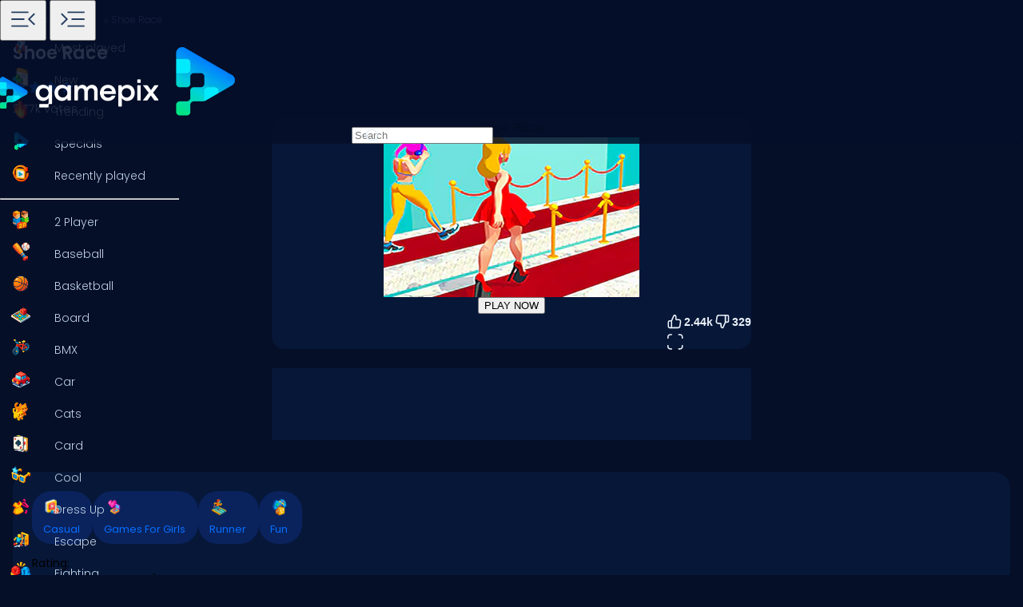

--- FILE ---
content_type: text/html; charset=utf-8
request_url: https://www.google.com/recaptcha/api2/aframe
body_size: 183
content:
<!DOCTYPE HTML><html><head><meta http-equiv="content-type" content="text/html; charset=UTF-8"></head><body><script nonce="hqsv2keiWv_NIULDkdxS1g">/** Anti-fraud and anti-abuse applications only. See google.com/recaptcha */ try{var clients={'sodar':'https://pagead2.googlesyndication.com/pagead/sodar?'};window.addEventListener("message",function(a){try{if(a.source===window.parent){var b=JSON.parse(a.data);var c=clients[b['id']];if(c){var d=document.createElement('img');d.src=c+b['params']+'&rc='+(localStorage.getItem("rc::a")?sessionStorage.getItem("rc::b"):"");window.document.body.appendChild(d);sessionStorage.setItem("rc::e",parseInt(sessionStorage.getItem("rc::e")||0)+1);localStorage.setItem("rc::h",'1765743827301');}}}catch(b){}});window.parent.postMessage("_grecaptcha_ready", "*");}catch(b){}</script></body></html>

--- FILE ---
content_type: text/css; charset=utf-8
request_url: https://www.gamepix.com/_app/immutable/assets/11.pjNPsDB5.css
body_size: 4094
content:
button.menu-icon.svelte-nb8yf6{align-items:center;background:var(--brand-primary);border-radius:40px;bottom:16px;color:var(--text-primary);display:flex;font-weight:var(--font-bold);padding:8px 16px;position:absolute;right:16px}button.menu-icon.svelte-nb8yf6:hover{background:var(--brand-primary-hover)}button.menu-icon.svelte-nb8yf6:active{background:var(--brand-primary-pressed)}@media(min-width:1200px){button.menu-icon.svelte-nb8yf6{bottom:32px}}div#gpx-adv-video.svelte-127jrs8{background-color:var(--background-secondary);height:100%;left:0;pointer-events:auto;position:fixed;top:0;width:100%;z-index:999}div.draggable.svelte-ywgk7n{-webkit-user-select:none;user-select:none;cursor:move;position:absolute;z-index:9}button.back-button.svelte-fydksb{align-items:center;background-color:#fffc;border:none;border-radius:0 10px 12px 0;box-shadow:0 4px 10px #00000080;cursor:pointer;display:flex;padding:3px 0 3px 3px;z-index:9}div.mobile-player.svelte-16zepx9{background-color:var(--background-primary);height:100%;left:0;pointer-events:auto;position:fixed;top:0;-webkit-user-select:none;user-select:none;width:100%;z-index:999}.game-iframe.svelte-1ko4t2l{width:100%;height:100%;border:none}.initial-loader.svelte-1ko4t2l{display:flex;justify-content:center;align-items:center;width:100%;height:100%}.initial-loader.svelte-1ko4t2l .loader-track:where(.svelte-1ko4t2l){width:240px;height:4px;background-color:#ffffff1a;border-radius:2px;overflow:hidden;position:relative}.initial-loader.svelte-1ko4t2l .loader-track:where(.svelte-1ko4t2l) .loader-line:where(.svelte-1ko4t2l){width:100px;height:100%;background-color:#fff;animation:svelte-1ko4t2l-loader-slide 1.2s ease-in-out infinite}@keyframes svelte-1ko4t2l-loader-slide{0%{transform:translate(-100%)}to{transform:translate(240px)}}div.mobile-player.svelte-17mfcid{background-color:var(--background-primary);height:100%;left:0;pointer-events:auto;position:fixed;top:0;-webkit-user-select:none;user-select:none;width:100%;z-index:999}li.item.svelte-1qwl157{align-items:center;background-color:var(--background-elevated-surface);border-radius:24px;display:flex;font-size:13px;padding:8px 16px 8px 14px}li.item.svelte-1qwl157 a:where(.svelte-1qwl157){align-items:center;display:flex;gap:4px;color:var(--text-primary)}li.item.svelte-1qwl157:hover a:where(.svelte-1qwl157){color:var(--brand-primary)}ul.svelte-n74zd{display:flex;flex-wrap:wrap;gap:8px;margin:0;padding:0;width:100%}div.game-description-info.svelte-3mycwi{display:flex;flex-direction:column;gap:8px}div.game-description-info.svelte-3mycwi div.item:where(.svelte-3mycwi){align-items:center;display:flex}div.game-description-info.svelte-3mycwi div.item.tags:where(.svelte-3mycwi){margin-bottom:16px;width:100%}div.game-description-info.svelte-3mycwi dl.game-summary:where(.svelte-3mycwi){max-width:100%;display:grid;grid-gap:8px;grid-template-rows:auto;grid-template-columns:fit-content(50%) 1fr;margin-block-start:4px}div.game-description-info.svelte-3mycwi dl.game-summary:where(.svelte-3mycwi) dt:where(.svelte-3mycwi){color:var(--text-secondary);word-wrap:break-word;overflow-wrap:anywhere;white-space:normal;max-width:100%}div.game-description-info.svelte-3mycwi dl.game-summary:where(.svelte-3mycwi) dd:where(.svelte-3mycwi){color:var(--text-primary);margin:0;display:flex;align-items:center;column-gap:4px}div.game-description-info.svelte-3mycwi dl.game-summary:where(.svelte-3mycwi) dd:where(.svelte-3mycwi) span:where(.svelte-3mycwi){font-weight:var(--font-normal)}@media(min-width:0px)and (max-width:599.95px){div.item.tags.svelte-3mycwi{flex-direction:column;gap:8px}}@media(max-width:1600px){div.game-description-info.svelte-3mycwi{gap:16px}div.game-description-info.svelte-3mycwi div.item:where(.svelte-3mycwi){width:calc(50% - 16px)}}@media(max-width:1365px){div.game-description-info.svelte-3mycwi{gap:16px}div.game-description-info.svelte-3mycwi div.item:where(.svelte-3mycwi){width:100%}}div.text-box.svelte-sf47v6{display:block;margin-bottom:0;margin-top:16px;padding:0}div.text-box.svelte-sf47v6 div.text-box-container:where(.svelte-sf47v6){border:none}div.text-box.svelte-sf47v6 div.text-box-container:where(.svelte-sf47v6) div.text-description:where(.svelte-sf47v6){color:var(--color-text-paragraph);display:flex;font-size:16px;margin-top:16px}div.text-box.svelte-sf47v6 div.text-box-container:where(.svelte-sf47v6) div.text-description:where(.svelte-sf47v6) div.text-description-html:where(.svelte-sf47v6){display:flex;flex-direction:column;width:100%}div.text-box.svelte-sf47v6 div.text-box-container:where(.svelte-sf47v6) div.text-description:where(.svelte-sf47v6) div.text-description-adv:where(.svelte-sf47v6){display:none}div.text-box.svelte-sf47v6 div.text-box-container:where(.svelte-sf47v6) div.text-description.only-desktop:where(.svelte-sf47v6) div.text-description-html:where(.svelte-sf47v6){width:calc(100% - 316px)}div.text-box.svelte-sf47v6 div.text-box-container:where(.svelte-sf47v6) div.text-description.only-desktop:where(.svelte-sf47v6) div.text-description-adv:where(.svelte-sf47v6){display:flex;justify-content:flex-end;width:316px}div.text-box.svelte-sf47v6 div.text-box-container:where(.svelte-sf47v6) div.text-description.only-desktop:where(.svelte-sf47v6) div.text-description-adv:where(.svelte-sf47v6) div#gpx-banner-right2:where(.svelte-sf47v6){height:600px;width:300px}li.games-grid-item.svelte-2lmkla div.header:where(.svelte-2lmkla) div.game-title:where(.svelte-2lmkla){font-size:12px;padding:8px 4px 4px 8px}li.games-grid-item.fullWidth.svelte-2lmkla{grid-column:span 2}ul.games-grid-col.svelte-99q5np{display:grid;grid-template-columns:50% 50%;list-style-type:none;margin:0;padding:8px}div.load-more.svelte-99q5np{width:100%}div.load-more.svelte-99q5np button:where(.svelte-99q5np){background:transparent;border:none;border-radius:10px;color:var(--color-info);font-size:16px;height:50px;width:100%}div.load-more.svelte-99q5np button:where(.svelte-99q5np):hover{color:var(--color-tertiary)}ul.games-grid-col.svelte-o6ng6{display:grid;grid-template-columns:50% 50%;list-style-type:none;margin:0;padding:8px}ul.games-grid-col.svelte-o6ng6 li.games-grid-item:where(.svelte-o6ng6) div.header:where(.svelte-o6ng6) div.game-title:where(.svelte-o6ng6){font-size:12px;padding:8px 4px 4px 8px}ul.games-grid-col.svelte-o6ng6 li.games-grid-item.fullWidth:where(.svelte-o6ng6){grid-column:span 2}button.item.svelte-1rwg1q6{align-items:center;background:transparent;border:none;color:var(--text-primary);display:flex;gap:4px;font-size:14px;font-weight:700;justify-content:center;padding:0;transition:all .3s ease-in-out}button.item.disabled.svelte-1rwg1q6{cursor:auto}div.game-actions-left.svelte-fv1m9p{align-items:center;display:flex;gap:16px;justify-content:space-between}@media(min-width:1024px){div.game-actions.svelte-fv1m9p{margin-right:8px}}div.footer.svelte-11nnrw3{align-items:center;background:var(--background-secondary);border-radius:0 0 16px 16px;display:flex;height:var(--games-iframe-footer-height);justify-content:flex-end}div.footer.svelte-11nnrw3 div.actions:where(.svelte-11nnrw3){align-items:center;display:flex;justify-content:space-between;padding:0 16px;width:calc(100% - 16px)}div#gpx-adv-video.svelte-1r1el6i{position:absolute;inset:0;pointer-events:auto;background-color:var(--background-secondary);background-size:100px 50px;background-position:center;background-repeat:no-repeat;height:100%;width:100%;z-index:2}div.game-iframe-item.svelte-zht7jj{align-items:center;display:flex;gap:8px;flex-direction:column;justify-content:center;width:100%}div.game-iframe-item.svelte-zht7jj a.continue-play-link:where(.svelte-zht7jj){color:var(--text-secondary);font-size:14px;font-weight:700}div.game-iframe-item.svelte-zht7jj a.continue-play-link:where(.svelte-zht7jj):hover{cursor:pointer;text-decoration:underline}div.game-iframe-item.svelte-zht7jj button.play-now-button:where(.svelte-zht7jj){background:var(--brand-primary);border:none;border-radius:24px;color:var(--text-primary);font-size:15px;font-weight:700;height:48px;margin-top:32px;padding:0 32px;width:180px}div.game-iframe-item.svelte-zht7jj button.play-now-button:where(.svelte-zht7jj):hover{background-color:var(--brand-primary-hover);cursor:pointer}div.game-iframe-item.svelte-zht7jj button.play-now-button:where(.svelte-zht7jj):active{background-color:var(--brand-primary-pressed)}div.game-iframe-item.svelte-zht7jj img:where(.svelte-zht7jj){border-radius:12px;box-shadow:0 4px 6px #1312308f;margin-top:8px}div.game-iframe-item.svelte-zht7jj span.title:where(.svelte-zht7jj){color:var(--text-primary);font-size:18px;font-weight:700;text-shadow:var(--color-primary) 1px 0 2px;text-transform:uppercase}div.game-iframe-item.svelte-zht7jj span.subtitle:where(.svelte-zht7jj){color:var(--text-primary);font-size:20px}div.game-iframe-item.alternative.svelte-zht7jj,div.game-iframe-item.linkedout.svelte-zht7jj{width:50%}div.game-iframe.svelte-1vjnb2y{border-radius:16px 16px 0 0;background:var(--background-secondary);aspect-ratio:16/9;overflow:hidden;position:relative;width:100%;z-index:0}div.game-iframe.svelte-1vjnb2y div.bg-linkedout-game:where(.svelte-1vjnb2y){height:100%;position:absolute;width:100%;z-index:-1}div.game-iframe.svelte-1vjnb2y div.bg-linkedout-game:where(.svelte-1vjnb2y):before{content:"";border-radius:6%;background-image:radial-gradient(circle at 100% 0,#020d23,#0b4c9e 50%);position:absolute;transform:rotate(45deg);opacity:.5;filter:blur(15px);width:1000px;height:1000px;top:50%;left:50%;margin-left:-1050px;margin-top:-500px}div.game-iframe.svelte-1vjnb2y div.bg-linkedout-game:where(.svelte-1vjnb2y):after{content:"";border-radius:6%;background-image:radial-gradient(circle at 100% 0,#020d23,#0b4c9e 50%);position:absolute;transform:rotate(45deg);opacity:.9;filter:blur(15px);width:1000px;height:1000px;top:50%;left:50%;margin-left:-1125px;margin-top:-500px}div.game-iframe.svelte-1vjnb2y div.background:where(.svelte-1vjnb2y){background-position:center;background-repeat:no-repeat;background-size:cover;display:flex;filter:blur(8px);inset:0;opacity:.3;position:absolute;transform:scale(1.4);transition:background 1s;z-index:-1}div.game-iframe.svelte-1vjnb2y div.main-content:where(.svelte-1vjnb2y){display:flex;flex-direction:row;height:100%;position:relative}div.game-iframe.svelte-1vjnb2y div.main-content:where(.svelte-1vjnb2y) div.game:where(.svelte-1vjnb2y){position:absolute;inset:0;pointer-events:auto;background-color:var(--background-secondary);background-size:100px 50px;background-position:center;background-repeat:no-repeat}div.game-iframe.svelte-1vjnb2y div.main-content:where(.svelte-1vjnb2y) div.game.playing:where(.svelte-1vjnb2y){z-index:1}div.game-iframe.mobile.svelte-1vjnb2y{min-height:260px;border-radius:8px}div.game-iframe.fullscreen.svelte-1vjnb2y{aspect-ratio:auto;height:calc(100% - var(--games-iframe-footer-height))}div.mobile-not-available.svelte-vnznh0{align-items:center;background:#0009;border-radius:12px;display:flex;flex-direction:column;gap:8px;height:101%;justify-content:center;top:0;left:0;position:absolute;text-align:center;width:100%;z-index:1}div.mobile-not-available.svelte-vnznh0 a.continue-play-link:where(.svelte-vnznh0){color:var(--color-info);font-size:14px;font-weight:700}div.mobile-not-available.svelte-vnznh0 a.continue-play-link:where(.svelte-vnznh0):hover{cursor:pointer;text-decoration:underline}div.mobile-not-available.svelte-vnznh0 div.store-links:where(.svelte-vnznh0){display:flex;gap:8px}div.mobile-not-available.svelte-vnznh0 div.store-links:where(.svelte-vnznh0) a:where(.svelte-vnznh0){display:none}div.mobile-not-available.svelte-vnznh0 p:where(.svelte-vnznh0){margin:0}div.game-mobile.svelte-1uzn8lk div.info:where(.svelte-1uzn8lk){padding:0 8px}div.game-mobile.svelte-1uzn8lk div.info:where(.svelte-1uzn8lk) div.actions:where(.svelte-1uzn8lk){display:grid;flex-direction:column;justify-content:space-between;margin-top:16px}div.game-mobile.svelte-1uzn8lk div.game-mobile-cover:where(.svelte-1uzn8lk){position:relative}div.game-mobile.svelte-1uzn8lk button.play-now-button:where(.svelte-1uzn8lk){background:var(--brand-primary);border:none;border-radius:24px;color:var(--text-primary);display:block;font-size:15px;font-weight:700;height:50px;margin:16px auto 0;max-width:300px;padding:0 30px;width:100%}div.game-mobile.svelte-1uzn8lk button.play-now-button:where(.svelte-1uzn8lk):hover{background-color:var(--brand-primary-hover);cursor:pointer}div.game-mobile.svelte-1uzn8lk button.play-now-button:where(.svelte-1uzn8lk):active{background-color:var(--brand-primary-pressed)}div.game-play-header.svelte-pomt7o div.content:where(.svelte-pomt7o){align-items:center;display:flex}div.game-play-header.svelte-pomt7o div.content:where(.svelte-pomt7o) div.rating:where(.svelte-pomt7o){align-items:end;display:flex}div.game-play-header.svelte-pomt7o div.content:where(.svelte-pomt7o) div.rating:where(.svelte-pomt7o) div.stars:where(.svelte-pomt7o){align-items:center;display:flex;gap:2px}div.game-play-header.svelte-pomt7o div.content:where(.svelte-pomt7o) div.rating:where(.svelte-pomt7o) p.votes:where(.svelte-pomt7o){color:var(--text-secondary);font-size:12px;font-weight:700;letter-spacing:1px;line-height:12px;margin:0 0 0 10px}@media(min-width:0px)and (max-width:599.95px){div.game-play-header.svelte-pomt7o div.content:where(.svelte-pomt7o){flex-direction:column;justify-content:flex-start}div.game-play-header.svelte-pomt7o div.content:where(.svelte-pomt7o) h1:where(.svelte-pomt7o){padding-right:0;width:100%}div.game-play-header.svelte-pomt7o div.content:where(.svelte-pomt7o) div.rating:where(.svelte-pomt7o){margin-bottom:16px;width:100%}}div.game-iframe-container.svelte-1nxov3f{display:flex;justify-content:center}div.game-iframe-container.svelte-1nxov3f div.game-iframe-container-left:where(.svelte-1nxov3f){display:block;min-width:176px}div.game-iframe-container.svelte-1nxov3f div.game-iframe-container-left:where(.svelte-1nxov3f) div#gpx-banner-left:where(.svelte-1nxov3f){height:600px;margin:0 16px 0 auto;width:160px}div.game-iframe-container.svelte-1nxov3f div.game-iframe-container-right:where(.svelte-1nxov3f){display:block;width:calc(100% - 176px)}div.game-iframe-container.svelte-1nxov3f div.game-iframe-container-right:where(.svelte-1nxov3f) div#game-iframe-desktop:where(.svelte-1nxov3f){background-color:var(--background-primary);width:100%}div.game-iframe-container.svelte-1nxov3f div.game-iframe-container-right:where(.svelte-1nxov3f) div#game-iframe-desktop.fullscreen:where(.svelte-1nxov3f){height:100%;left:0;max-width:100%;pointer-events:auto;position:fixed;top:0;-webkit-user-select:none;user-select:none;width:100%;z-index:999}div.banner-row.svelte-1nxov3f{display:block;height:90px;position:relative;margin:24px 0;text-align:center}div.banner-row-mobile.svelte-1nxov3f{display:flex;flex-wrap:wrap;margin:24px auto;position:relative;text-align:center}div.banner-row-mobile.svelte-1nxov3f div#gpx-banner-mobile:where(.svelte-1nxov3f){display:block;margin:0 auto;height:100%;width:100%}@media(max-width:1200px){div.game-iframe-container.svelte-1nxov3f div.game-iframe-container-left:where(.svelte-1nxov3f){display:none}div.game-iframe-container.svelte-1nxov3f div.game-iframe-container-right:where(.svelte-1nxov3f){width:100%}}@media(min-width:1024px){div#game-iframe-desktop.svelte-1nxov3f{min-width:600px;max-width:1200px;margin:0 auto}}div.game-iframe.svelte-db8f4i{border-radius:16px 16px 0 0;background:var(--background-secondary);aspect-ratio:16/9;overflow:hidden;position:relative;width:100%;z-index:0}div.game-iframe.svelte-db8f4i div.bg-linkedout-game:where(.svelte-db8f4i){height:100%;position:absolute;width:100%;z-index:-1}div.game-iframe.svelte-db8f4i div.bg-linkedout-game:where(.svelte-db8f4i):before{content:"";border-radius:6%;background-image:radial-gradient(circle at 100% 0,#020d23,#0b4c9e 50%);position:absolute;transform:rotate(45deg);opacity:.5;filter:blur(15px);width:1000px;height:1000px;top:50%;left:50%;margin-left:-1050px;margin-top:-500px}div.game-iframe.svelte-db8f4i div.bg-linkedout-game:where(.svelte-db8f4i):after{content:"";border-radius:6%;background-image:radial-gradient(circle at 100% 0,#020d23,#0b4c9e 50%);position:absolute;transform:rotate(45deg);opacity:.9;filter:blur(15px);width:1000px;height:1000px;top:50%;left:50%;margin-left:-1125px;margin-top:-500px}div.game-iframe.svelte-db8f4i div.background:where(.svelte-db8f4i){background-position:center;background-repeat:no-repeat;background-size:cover;display:flex;filter:blur(8px);inset:0;opacity:.3;position:absolute;transform:scale(1.4);transition:background 1s;z-index:-1}div.game-iframe.svelte-db8f4i div.main-content:where(.svelte-db8f4i){display:flex;flex-direction:row;height:100%;position:relative}div.game-iframe.svelte-db8f4i div.main-content:where(.svelte-db8f4i) div.game:where(.svelte-db8f4i){position:absolute;inset:0;pointer-events:auto;background-color:var(--background-secondary);background-size:100px 50px;background-position:center;background-repeat:no-repeat}div.game-iframe.svelte-db8f4i div.main-content:where(.svelte-db8f4i) div.game.playing:where(.svelte-db8f4i){z-index:1}div.game-iframe.mobile.svelte-db8f4i{min-height:260px;border-radius:8px}div.game-iframe.fullscreen.svelte-db8f4i{aspect-ratio:auto;height:calc(100% - var(--games-iframe-footer-height))}div.game-iframe-container.svelte-1rbsilf{display:flex;justify-content:center}div.game-iframe-container.svelte-1rbsilf div.game-iframe-container-left:where(.svelte-1rbsilf){display:block;min-width:176px}div.game-iframe-container.svelte-1rbsilf div.game-iframe-container-left:where(.svelte-1rbsilf) div#gpx-banner-left:where(.svelte-1rbsilf){height:600px;margin:0 16px 0 auto;width:160px}div.game-iframe-container.svelte-1rbsilf div.game-iframe-container-right:where(.svelte-1rbsilf){display:block;width:calc(100% - 176px)}div.game-iframe-container.svelte-1rbsilf div.game-iframe-container-right:where(.svelte-1rbsilf) div#game-iframe-desktop:where(.svelte-1rbsilf){background-color:var(--background-primary);width:100%}div.game-iframe-container.svelte-1rbsilf div.game-iframe-container-right:where(.svelte-1rbsilf) div#game-iframe-desktop.fullscreen:where(.svelte-1rbsilf){height:100%;left:0;max-width:100%;pointer-events:auto;position:fixed;top:0;-webkit-user-select:none;user-select:none;width:100%;z-index:999}div.banner-row.svelte-1rbsilf{display:block;height:90px;position:relative;margin:24px 0;text-align:center}div.banner-row-mobile.svelte-1rbsilf{display:flex;flex-wrap:wrap;margin:24px auto;position:relative;text-align:center}div.banner-row-mobile.svelte-1rbsilf div#gpx-banner-mobile:where(.svelte-1rbsilf){display:block;margin:0 auto;height:100%;width:100%}@media(max-width:1200px){div.game-iframe-container.svelte-1rbsilf div.game-iframe-container-left:where(.svelte-1rbsilf){display:none}div.game-iframe-container.svelte-1rbsilf div.game-iframe-container-right:where(.svelte-1rbsilf){width:100%}}@media(min-width:1024px){div#game-iframe-desktop.svelte-1rbsilf{min-width:600px;max-width:1200px;margin:0 auto}}ul.games-grid.svelte-72pt98{justify-content:flex-start;margin:16px 0;padding:0}@media(min-width:0px)and (max-width:599.95px){ul.games-grid.svelte-72pt98 li.games-grid-item:where(.svelte-72pt98){width:100%}ul.games-grid.svelte-72pt98 li.games-grid-item.small:where(.svelte-72pt98){flex-basis:100%;width:100%}ul.games-grid.svelte-72pt98 li.games-grid-item.scroll:where(.svelte-72pt98){width:70%}}@media(min-width:600px){ul.games-grid.svelte-72pt98 li.games-grid-item:where(.svelte-72pt98){flex-basis:33.3%;width:33.3%}ul.games-grid.svelte-72pt98 li.games-grid-item.small:where(.svelte-72pt98){flex-basis:25%;width:25%}}@media(min-width:768px){ul.games-grid.svelte-72pt98 li.games-grid-item:where(.svelte-72pt98){flex-basis:25%;width:25%}ul.games-grid.svelte-72pt98 li.games-grid-item.small:where(.svelte-72pt98){flex-basis:16.6%;width:16.6%}}@media(min-width:1536px){ul.games-grid.svelte-72pt98 li.games-grid-item:where(.svelte-72pt98){flex-basis:16.6%;width:16.6%}ul.games-grid.svelte-72pt98 li.games-grid-item.small:where(.svelte-72pt98){flex-basis:12.5%;width:12.5%}}div.carousel-item.svelte-jqwj7{border-radius:12px}div.carousel-item.svelte-jqwj7 iframe:where(.svelte-jqwj7){aspect-ratio:16/10;width:100%;height:auto}div.carousel-item.svelte-jqwj7 img:where(.svelte-jqwj7){aspect-ratio:16/10;border-radius:12px}div.carousel-item.svelte-jqwj7 .video-preview:where(.svelte-jqwj7){position:relative;display:inline-block}div.carousel-item.svelte-jqwj7 .play-button:where(.svelte-jqwj7){position:absolute;top:50%;left:50%;transform:translate(-50%,-50%);cursor:pointer;opacity:.6;transition:opacity .3s}div.carousel-item.svelte-jqwj7 .play-button:where(.svelte-jqwj7) svg:where(.svelte-jqwj7) .play-button-bg:where(.svelte-jqwj7){fill:#212121}div.carousel-item.svelte-jqwj7 .play-button:where(.svelte-jqwj7) svg:where(.svelte-jqwj7) .play-button-icon:where(.svelte-jqwj7){fill:#fff}div.carousel-item.small.svelte-jqwj7{display:flex;gap:16px}div.carousel-item.small.svelte-jqwj7 img:where(.svelte-jqwj7){height:100%;width:auto}div.carousel-item.small.svelte-jqwj7:hover{cursor:pointer}div.game-image.svelte-jqwj7{border-radius:0;display:block;position:relative;overflow:hidden;padding-top:62.5%}div.game-image.svelte-jqwj7 img:where(.svelte-jqwj7){border-radius:0}@media(min-width:1024px){div.carousel-item.small.svelte-jqwj7{overflow:hidden}div.carousel-item.small.svelte-jqwj7 img:where(.svelte-jqwj7){transition:transform .4s ease-in,transform .2s ease-out}div.carousel-item.small.svelte-jqwj7:hover .play-button:where(.svelte-jqwj7){opacity:1}div.carousel-item.small.svelte-jqwj7:hover .play-button:where(.svelte-jqwj7) svg:where(.svelte-jqwj7) .play-button-bg:where(.svelte-jqwj7){fill:#f03}div.carousel-item.small.svelte-jqwj7:hover img:where(.svelte-jqwj7){transform:scale(1.1)}}div.game-premium-key-container.svelte-1st6gps{display:flex;flex-direction:column;gap:16px;justify-content:center}div.game-premium-key-container.svelte-1st6gps div.game-premium-key-container-left:where(.svelte-1st6gps){display:block;width:100%}div.game-premium-key-container.svelte-1st6gps div.game-premium-key-container-left:where(.svelte-1st6gps) div.carousel:where(.svelte-1st6gps){overflow-x:scroll;width:100%;scrollbar-width:none;-ms-overflow-style:none}div.game-premium-key-container.svelte-1st6gps div.game-premium-key-container-left:where(.svelte-1st6gps) div.carousel:where(.svelte-1st6gps)::-webkit-scrollbar{display:none}div.game-premium-key-container.svelte-1st6gps div.game-premium-key-container-left:where(.svelte-1st6gps) div.carousel:where(.svelte-1st6gps) div.carousel-row:where(.svelte-1st6gps){display:inline-flex;flex-direction:row;flex-wrap:nowrap;gap:8px;padding:16px 0;height:80px}div.game-premium-key-container.svelte-1st6gps div.game-premium-key-container-right:where(.svelte-1st6gps){display:block;width:100%}div.game-premium-key-container.svelte-1st6gps div.game-premium-key-container-right:where(.svelte-1st6gps) div.info-container:where(.svelte-1st6gps){background-color:var(--background-secondary);border-radius:20px;display:flex;gap:16px;height:calc(100% - 32px);flex-direction:column;align-items:center;padding:8px 16px 16px}div.game-premium-key-container.svelte-1st6gps div.game-premium-key-container-right:where(.svelte-1st6gps) div.info-container:where(.svelte-1st6gps) div.info-item:where(.svelte-1st6gps){align-items:center;display:flex;gap:16px;width:100%}div.game-premium-key-container.svelte-1st6gps div.game-premium-key-container-right:where(.svelte-1st6gps) div.info-container:where(.svelte-1st6gps) div.info-item:where(.svelte-1st6gps) p:where(.svelte-1st6gps){display:flex;flex-direction:column;justify-content:center;align-items:center;margin:0;padding:0;text-align:center}div.game-premium-key-container.svelte-1st6gps div.game-premium-key-container-right:where(.svelte-1st6gps) div.info-container:where(.svelte-1st6gps) div.info-item:where(.svelte-1st6gps) p:where(.svelte-1st6gps):first-of-type{width:40px}div.game-premium-key-container.svelte-1st6gps div.game-premium-key-container-right:where(.svelte-1st6gps) div.info-container:where(.svelte-1st6gps) div.info-item:where(.svelte-1st6gps) p.flex-row:where(.svelte-1st6gps){align-items:center;flex-direction:row;gap:8px;justify-content:flex-start}div.game-premium-key-container.svelte-1st6gps div.game-premium-key-container-right:where(.svelte-1st6gps) div.info-container:where(.svelte-1st6gps) div.info-item:where(.svelte-1st6gps) p.label:where(.svelte-1st6gps){font-size:14px;width:100px}div.game-premium-key-container.svelte-1st6gps div.game-premium-key-container-right:where(.svelte-1st6gps) div.info-container:where(.svelte-1st6gps) div.info-item:where(.svelte-1st6gps) p.label.flex-row:where(.svelte-1st6gps){flex-direction:row;font-size:16px}div.game-premium-key-container.svelte-1st6gps div.game-premium-key-container-right:where(.svelte-1st6gps) div.info-container:where(.svelte-1st6gps) div.info-item:where(.svelte-1st6gps) p.label:where(.svelte-1st6gps) span.info-icon:where(.svelte-1st6gps){border:1px solid var(--text-primary);border-radius:50%;display:inline-block;color:var(--text-primary);font-size:9px;height:12px;line-height:12px;-webkit-user-select:none;user-select:none;width:12px}div.game-premium-key-container.svelte-1st6gps div.game-premium-key-container-right:where(.svelte-1st6gps) div.info-container:where(.svelte-1st6gps) div.info-item.buy-now-button:where(.svelte-1st6gps){display:flex;flex-direction:column;margin:32px 0}div.game-premium-key-container.svelte-1st6gps div.game-premium-key-container-right:where(.svelte-1st6gps) div.info-container:where(.svelte-1st6gps) div.info-item.buy-now-button:where(.svelte-1st6gps) button:where(.svelte-1st6gps){background:var(--brand-primary);border:none;border-radius:16px;color:var(--text-primary);font-size:15px;font-weight:700;height:48px;padding:0 32px;width:240px}div.game-premium-key-container.svelte-1st6gps div.game-premium-key-container-right:where(.svelte-1st6gps) div.info-container:where(.svelte-1st6gps) div.info-item.buy-now-button:where(.svelte-1st6gps) button:where(.svelte-1st6gps):hover{background-color:var(--brand-primary-hover);cursor:pointer}div.game-premium-key-container.svelte-1st6gps div.game-premium-key-container-right:where(.svelte-1st6gps) div.info-container:where(.svelte-1st6gps) div.info-item.buy-now-button:where(.svelte-1st6gps) button:where(.svelte-1st6gps):active{background-color:var(--brand-primary-pressed)}div.game-premium-key-container.svelte-1st6gps div.game-premium-key-container-right:where(.svelte-1st6gps) div.info-container:where(.svelte-1st6gps) div.info-item.buy-now-button:where(.svelte-1st6gps) div.info-item:where(.svelte-1st6gps){justify-content:center}div.game-premium-key-container.svelte-1st6gps div.game-premium-key-container-right:where(.svelte-1st6gps) div.info-container:where(.svelte-1st6gps) div.info-item.center:where(.svelte-1st6gps){justify-content:center}div.game-premium-key-container.svelte-1st6gps div.game-premium-key-container-right:where(.svelte-1st6gps) div.info-container:where(.svelte-1st6gps) div.info-item.center:where(.svelte-1st6gps) p:where(.svelte-1st6gps){width:fit-content}div.game-premium-key-container.svelte-1st6gps div.game-premium-key-container-right:where(.svelte-1st6gps) div.info-container:where(.svelte-1st6gps) div.info-item.flex-col:where(.svelte-1st6gps){display:flex;flex-direction:column;gap:4px}div.game-premium-key-container.svelte-1st6gps div.game-premium-key-container-right:where(.svelte-1st6gps) div.info-container:where(.svelte-1st6gps) h1:where(.svelte-1st6gps){font-size:20px;text-align:left;width:100%}div.description.svelte-1st6gps{color:var(--color-text-paragraph);display:block;font-size:15px;position:relative;height:80px;overflow:hidden;transition:all .5s ease-in-out}div.description.svelte-1st6gps:after{content:"";position:absolute;bottom:0;left:0;width:100%;height:100px;background:linear-gradient(to top,var(--background-secondary),transparent 20%)}div.description.descExpanded.svelte-1st6gps{height:fit-content}div.description.descExpanded.svelte-1st6gps:after{display:none}.view-more-button.svelte-1st6gps{background:transparent;border:none;color:#8cd1f8;font-size:14px;font-weight:700;margin-top:8px;cursor:pointer}.view-more-button.svelte-1st6gps:hover{color:#ceedff}div.separator.svelte-1st6gps{position:relative;text-align:center;margin:48px 0}div.separator.svelte-1st6gps:before{content:"";position:absolute;top:50%;left:0;width:100%;height:1px;background:var(--background-elevated-surface);z-index:0}div.separator.svelte-1st6gps span:where(.svelte-1st6gps){background:var(--background-primary);padding:0 16px;position:relative;z-index:1;color:var(--color-text-paragraph);font-weight:700}@media(min-width:1024px){div.game-premium-key-container.svelte-1st6gps{flex-direction:row}div.game-premium-key-container.svelte-1st6gps div.game-premium-key-container-left:where(.svelte-1st6gps){width:60%}div.game-premium-key-container.svelte-1st6gps div.game-premium-key-container-left:where(.svelte-1st6gps) div.carousel:where(.svelte-1st6gps) div.carousel-row:where(.svelte-1st6gps){height:120px}div.game-premium-key-container.svelte-1st6gps div.game-premium-key-container-right:where(.svelte-1st6gps){width:40%}div.game-premium-key-container.svelte-1st6gps div.game-premium-key-container-right:where(.svelte-1st6gps) div.info-container:where(.svelte-1st6gps) h1:where(.svelte-1st6gps){font-size:22px}div.description.svelte-1st6gps{height:60px}}@media(min-width:1280px){div.game-premium-key-container.svelte-1st6gps div.game-premium-key-container-right:where(.svelte-1st6gps) div.info-container:where(.svelte-1st6gps){height:calc(100% - 64px);padding:16px 32px 32px}div.description.svelte-1st6gps{height:160px}}@media(min-width:1440px){div.description.svelte-1st6gps{height:200px}}@media(min-width:1920px){div.game-premium-key-container.svelte-1st6gps{flex-direction:row}div.game-premium-key-container.svelte-1st6gps div.game-premium-key-container-left:where(.svelte-1st6gps){width:65%}div.game-premium-key-container.svelte-1st6gps div.game-premium-key-container-right:where(.svelte-1st6gps){width:35%}div.description.svelte-1st6gps{height:fit-content}.view-more-button.svelte-1st6gps{display:none}}div.page.svelte-150qf08{display:block;max-width:1920px;position:relative;padding:16px 16px 64px}div.page.svelte-150qf08 div.player-container:where(.svelte-150qf08){display:flex;justify-content:center;margin-bottom:32px}div.page.svelte-150qf08 div.player-container:where(.svelte-150qf08) div.container-left:where(.svelte-150qf08){display:block;width:100%}div.page.svelte-150qf08 div.player-container:where(.svelte-150qf08) div.container-right:where(.svelte-150qf08){display:none}div.page.svelte-150qf08 div.player-container:where(.svelte-150qf08) div.container-right:where(.svelte-150qf08) div#gpx-banner-right1:where(.svelte-150qf08){height:250px;margin:0 auto 16px;width:300px}@media(min-width:1024px){div.page.svelte-150qf08 div.player-container:where(.svelte-150qf08) div.container-left:where(.svelte-150qf08){min-width:calc(80% - 320px);width:calc(100% - 320px)}div.page.svelte-150qf08 div.player-container:where(.svelte-150qf08) div.container-right:where(.svelte-150qf08){display:block;width:320px}}@media(min-width:1920px){div.page.svelte-150qf08 div.player-container:where(.svelte-150qf08) div.container-left:where(.svelte-150qf08){width:calc(100% - 400px)}div.page.svelte-150qf08 div.player-container:where(.svelte-150qf08) div.container-right:where(.svelte-150qf08){display:block;width:400px}}


--- FILE ---
content_type: application/javascript
request_url: https://www.gamepix.com/_app/immutable/entry/app.BS9q46fM.js
body_size: 3748
content:
const __vite__mapDeps=(i,m=__vite__mapDeps,d=(m.f||(m.f=["../nodes/0.NR_1wZh6.js","../chunks/DsnmJJEf.js","../chunks/DgPUNfhK.js","../chunks/DG9RHiRV.js","../chunks/BgvW3-I6.js","../nodes/1.DClL94D3.js","../chunks/CBHuSpFH.js","../chunks/B6eVVwn5.js","../chunks/C-Y8Y_qK.js","../chunks/hfPMnpon.js","../assets/styles.BfddgY0_.css","../chunks/C6TLV2ao.js","../chunks/CxIbDRpu.js","../chunks/BVBiVe1G.js","../chunks/h-kEiPt7.js","../chunks/DIKy6PL4.js","../chunks/C75E41ao.js","../assets/ErrorTextBox.B7a9VEer.css","../assets/1.CbeTRcaM.css","../nodes/2.Bu9KTjDE.js","../chunks/glICpxsg.js","../chunks/D6bTBpJk.js","../chunks/DECTV0kr.js","../chunks/DGksAmiO.js","../assets/GameCover.e2ByQqzo.css","../chunks/CCrk-viy.js","../chunks/DFtSEJgU.js","../chunks/CMKf_9uy.js","../chunks/0VX76W0_.js","../assets/ImgIcon.8TWMYEtF.css","../chunks/CcuS9q3P.js","../assets/TagIcon.CbY_vBRK.css","../assets/2.Cg5EYBZ1.css","../nodes/3.aeNnfK6A.js","../assets/3.Ctl7HAp0.css","../nodes/4.CJFAqYph.js","../assets/4.DKkxtQV3.css","../nodes/5.DOmTTtAX.js","../chunks/BlicK2sE.js","../chunks/BZz747du.js","../chunks/DGQOQior.js","../assets/GamesGridItemV2.Cerz_e-s.css","../chunks/BnECQzYP.js","../chunks/_uAX1the.js","../chunks/BrtvLmOU.js","../chunks/DvwG7wah.js","../chunks/C9juVzOH.js","../assets/TextBox.BNlTgHZH.css","../chunks/CVZMi2Fa.js","../chunks/BqPgbRGY.js","../assets/5.D0FPp_Wm.css","../nodes/6.-cDDy5QM.js","../chunks/C9FVx_In.js","../assets/GamesGridStatic.BmxvxF38.css","../nodes/7.CqJJvOxN.js","../nodes/8.kxmdJyxR.js","../assets/8.D2NEYr97.css","../nodes/9.BTrLwaOO.js","../chunks/BctsmkrU.js","../assets/GamesGridStatic2.r-LUFTS-.css","../assets/9.Ba9GpiJx.css","../nodes/10.yLLcQcKW.js","../nodes/11.B9ofQkod.js","../assets/11.pjNPsDB5.css","../nodes/12.BoOeK4xj.js","../assets/12.DhVw13uB.css","../nodes/13.CuGF5rG3.js","../assets/13.2061CJsI.css","../nodes/14.Cb0J5MlA.js","../assets/14.B_zc8JMO.css","../nodes/15.BZGD6vd-.js","../nodes/16.CwxKY-rF.js","../assets/16.CphHFZMU.css","../nodes/17.CKOXTp0k.js","../nodes/18.Csz_chnJ.js","../nodes/19.BHQYTKj_.js","../nodes/20.D8uU6pQS.js","../nodes/21.D66892As.js","../assets/21.DZ5fyUvl.css"])))=>i.map(i=>d[i]);
import{S as A}from"../chunks/CMKf_9uy.js";import{ak as C,ax as et,j as u,a$ as rt,am as at,U as ot,p as st,ab as nt,ac as it,ai as B,b6 as lt,f as z,c as P,s as ct,d as f,e as mt,a9 as R,i as ut,r as _t,u as w,aF as dt,t as ft}from"../chunks/DgPUNfhK.js";import{h as gt,m as ht,u as pt,s as vt}from"../chunks/BVBiVe1G.js";import"../chunks/DsnmJJEf.js";import{o as Et}from"../chunks/CxIbDRpu.js";import{i as j}from"../chunks/h-kEiPt7.js";import{c as k}from"../chunks/BlicK2sE.js";import{b as S}from"../chunks/BZz747du.js";import{p as x}from"../chunks/D6bTBpJk.js";function Pt(r){return class extends yt{constructor(t){super({component:r,...t})}}}class yt{#e;#t;constructor(t){var e=new Map,i=(o,a)=>{var n=ot(a,!1,!1);return e.set(o,n),n};const l=new Proxy({...t.props||{},$$events:{}},{get(o,a){return u(e.get(a)??i(a,Reflect.get(o,a)))},has(o,a){return a===et?!0:(u(e.get(a)??i(a,Reflect.get(o,a))),Reflect.has(o,a))},set(o,a,n){return C(e.get(a)??i(a,n),n),Reflect.set(o,a,n)}});this.#t=(t.hydrate?gt:ht)(t.component,{target:t.target,anchor:t.anchor,props:l,context:t.context,intro:t.intro??!1,recover:t.recover}),(!t?.props?.$$host||t.sync===!1)&&rt(),this.#e=l.$$events;for(const o of Object.keys(this.#t))o==="$set"||o==="$destroy"||o==="$on"||at(this,o,{get(){return this.#t[o]},set(a){this.#t[o]=a},enumerable:!0});this.#t.$set=o=>{Object.assign(l,o)},this.#t.$destroy=()=>{pt(this.#t)}}$set(t){this.#t.$set(t)}$on(t,e){this.#e[t]=this.#e[t]||[];const i=(...l)=>e.call(this,...l);return this.#e[t].push(i),()=>{this.#e[t]=this.#e[t].filter(l=>l!==i)}}$destroy(){this.#t.$destroy()}}const Ot="modulepreload",bt=function(r,t){return new URL(r,t).href},Y={},s=function(t,e,i){let l=Promise.resolve();if(e&&e.length>0){let N=function(c){return Promise.all(c.map(_=>Promise.resolve(_).then(g=>({status:"fulfilled",value:g}),g=>({status:"rejected",reason:g}))))};const a=document.getElementsByTagName("link"),n=document.querySelector("meta[property=csp-nonce]"),L=n?.nonce||n?.getAttribute("nonce");l=N(e.map(c=>{if(c=bt(c,i),c in Y)return;Y[c]=!0;const _=c.endsWith(".css"),g=_?'[rel="stylesheet"]':"";if(i)for(let h=a.length-1;h>=0;h--){const y=a[h];if(y.href===c&&(!_||y.rel==="stylesheet"))return}else if(document.querySelector(`link[href="${c}"]${g}`))return;const d=document.createElement("link");if(d.rel=_?"stylesheet":Ot,_||(d.as="script"),d.crossOrigin="",d.href=c,L&&d.setAttribute("nonce",L),document.head.appendChild(d),_)return new Promise((h,y)=>{d.addEventListener("load",h),d.addEventListener("error",()=>y(new Error(`Unable to preload CSS for ${c}`)))})}))}function o(a){const n=new Event("vite:preloadError",{cancelable:!0});if(n.payload=a,window.dispatchEvent(n),!n.defaultPrevented)throw a}return l.then(a=>{for(const n of a||[])n.status==="rejected"&&o(n.reason);return t().catch(o)})};function Rt(r){return/^\d+$/.test(r)}const{locales:At}=A;function Lt(r){const t=[...At,""],e=t.map(i=>`${i}/`);return[...t,...e].includes(r)}function Tt(r){return Array.from(new Set(Object.values(A.link.mostPlayed).map(e=>e.split("/").pop()))).includes(r)}function Dt(r){return Array.from(new Set(Object.values(A.link.newGames).map(e=>e.split("/").pop()))).includes(r)}function It(r){return Array.from(new Set(Object.values(A.link.recentlyPlayed).map(e=>e.split("/").pop()))).includes(r)}function Vt(r){return Array.from(new Set(Object.values(A.link.specials).map(e=>e.split("/").pop()))).includes(r)}function wt(r){return Array.from(new Set(Object.values(A.link.trending).map(e=>e.split("/").pop()))).includes(r)}const Ht={integer:Rt,locale:Lt,mostPlayed:Tt,newGames:Dt,recentlyPlayed:It,specials:Vt,trending:wt};var kt=z('<div id="svelte-announcer" aria-live="assertive" aria-atomic="true" style="position: absolute; left: 0; top: 0; clip: rect(0 0 0 0); clip-path: inset(50%); overflow: hidden; white-space: nowrap; width: 1px; height: 1px"><!></div>'),St=z("<!> <!>",1);function jt(r,t){st(t,!0);let e=x(t,"components",23,()=>[]),i=x(t,"data_0",3,null),l=x(t,"data_1",3,null),o=x(t,"data_2",3,null);nt(()=>t.stores.page.set(t.page)),it(()=>{t.stores,t.page,t.constructors,e(),t.form,i(),l(),o(),t.stores.page.notify()});let a=B(!1),n=B(!1),L=B(null);Et(()=>{const m=t.stores.page.subscribe(()=>{u(a)&&(C(n,!0),lt().then(()=>{C(L,document.title||"untitled page",!0)}))});return C(a,!0),m});const N=w(()=>t.constructors[2]);var c=St(),_=P(c);{var g=m=>{const p=w(()=>t.constructors[0]);var v=R(),T=P(v);k(T,()=>u(p),(E,O)=>{S(O(E,{get data(){return i()},get form(){return t.form},get params(){return t.page.params},children:(D,Ct)=>{var F=R(),J=P(F);{var K=b=>{const G=w(()=>t.constructors[1]);var I=R(),M=P(I);k(M,()=>u(G),(U,q)=>{S(q(U,{get data(){return l()},get form(){return t.form},get params(){return t.page.params},children:(V,Nt)=>{var W=R(),X=P(W);k(X,()=>u(N),(Z,$)=>{S($(Z,{get data(){return o()},get form(){return t.form},get params(){return t.page.params}}),tt=>e()[2]=tt,()=>e()?.[2])}),f(V,W)},$$slots:{default:!0}}),V=>e()[1]=V,()=>e()?.[1])}),f(b,I)},Q=b=>{const G=w(()=>t.constructors[1]);var I=R(),M=P(I);k(M,()=>u(G),(U,q)=>{S(q(U,{get data(){return l()},get form(){return t.form},get params(){return t.page.params}}),V=>e()[1]=V,()=>e()?.[1])}),f(b,I)};j(J,b=>{t.constructors[2]?b(K):b(Q,!1)})}f(D,F)},$$slots:{default:!0}}),D=>e()[0]=D,()=>e()?.[0])}),f(m,v)},d=m=>{const p=w(()=>t.constructors[0]);var v=R(),T=P(v);k(T,()=>u(p),(E,O)=>{S(O(E,{get data(){return i()},get form(){return t.form},get params(){return t.page.params}}),D=>e()[0]=D,()=>e()?.[0])}),f(m,v)};j(_,m=>{t.constructors[1]?m(g):m(d,!1)})}var h=ct(_,2);{var y=m=>{var p=kt(),v=ut(p);{var T=E=>{var O=dt();ft(()=>vt(O,u(L))),f(E,O)};j(v,E=>{u(n)&&E(T)})}_t(p),f(m,p)};j(h,m=>{u(a)&&m(y)})}f(r,c),mt()}const Jt=Pt(jt),Kt=[()=>s(()=>import("../nodes/0.NR_1wZh6.js"),__vite__mapDeps([0,1,2,3,4]),import.meta.url),()=>s(()=>import("../nodes/1.DClL94D3.js"),__vite__mapDeps([5,1,6,2,7,8,9,10,11,12,13,3,4,14,15,16,17,18]),import.meta.url),()=>s(()=>import("../nodes/2.Bu9KTjDE.js"),__vite__mapDeps([19,1,12,2,13,8,3,4,14,20,7,21,15,16,22,23,24,25,26,27,28,29,30,31,6,9,10,32]),import.meta.url),()=>s(()=>import("../nodes/3.aeNnfK6A.js"),__vite__mapDeps([33,1,6,2,11,12,13,8,3,4,14,7,15,16,17,34]),import.meta.url),()=>s(()=>import("../nodes/4.CJFAqYph.js"),__vite__mapDeps([35,1,2,3,4,36]),import.meta.url),()=>s(()=>import("../nodes/5.DOmTTtAX.js"),__vite__mapDeps([37,1,12,2,13,8,3,4,14,26,20,7,15,16,22,21,23,24,38,39,40,41,28,29,30,31,42,43,44,45,46,27,47,48,49,50]),import.meta.url),()=>s(()=>import("../nodes/6.-cDDy5QM.js"),__vite__mapDeps([51,1,2,13,8,14,4,20,7,15,16,12,3,22,21,23,24,52,26,40,41,53,42,28,29,43]),import.meta.url),()=>s(()=>import("../nodes/7.CqJJvOxN.js"),__vite__mapDeps([54,1,2,13,8,14,4,20,7,15,16,12,3,22,21,23,24,52,26,40,41,53,42,28,29,43]),import.meta.url),()=>s(()=>import("../nodes/8.kxmdJyxR.js"),__vite__mapDeps([55,1,12,2,13,8,3,4,14,20,7,15,16,22,21,23,24,52,26,40,41,53,42,28,29,56]),import.meta.url),()=>s(()=>import("../nodes/9.BTrLwaOO.js"),__vite__mapDeps([57,1,2,13,8,14,4,20,7,15,16,12,3,22,21,23,24,58,26,40,41,59,42,43,60]),import.meta.url),()=>s(()=>import("../nodes/10.yLLcQcKW.js"),__vite__mapDeps([61,1,2,13,8,14,4,20,7,15,16,12,3,22,21,23,24,52,26,40,41,53,42,28,29,43]),import.meta.url),()=>s(()=>import("../nodes/11.B9ofQkod.js"),__vite__mapDeps([62,1,12,2,13,8,3,4,14,20,7,16,15,22,21,23,24,45,25,48,27,39,26,30,31,40,41,42,43,44,58,59,49,63]),import.meta.url),()=>s(()=>import("../nodes/12.BoOeK4xj.js"),__vite__mapDeps([64,1,2,14,4,45,20,7,8,42,26,65]),import.meta.url),()=>s(()=>import("../nodes/13.CuGF5rG3.js"),__vite__mapDeps([66,1,2,13,8,14,4,26,20,7,15,16,12,3,22,21,23,24,52,40,41,53,42,43,44,45,46,27,47,30,31,49,67]),import.meta.url),()=>s(()=>import("../nodes/14.Cb0J5MlA.js"),__vite__mapDeps([68,1,2,13,8,14,4,20,7,15,16,12,3,42,26,43,44,23,45,21,30,31,69]),import.meta.url),()=>s(()=>import("../nodes/15.BZGD6vd-.js"),__vite__mapDeps([70,1,6,2]),import.meta.url),()=>s(()=>import("../nodes/16.CwxKY-rF.js"),__vite__mapDeps([71,1,2,14,4,20,7,8,15,16,12,13,3,72]),import.meta.url),()=>s(()=>import("../nodes/17.CKOXTp0k.js"),__vite__mapDeps([73,1,6,2]),import.meta.url),()=>s(()=>import("../nodes/18.Csz_chnJ.js"),__vite__mapDeps([74,1,6,2]),import.meta.url),()=>s(()=>import("../nodes/19.BHQYTKj_.js"),__vite__mapDeps([75,1,6,2]),import.meta.url),()=>s(()=>import("../nodes/20.D8uU6pQS.js"),__vite__mapDeps([76,1,6,2]),import.meta.url),()=>s(()=>import("../nodes/21.D66892As.js"),__vite__mapDeps([77,1,2,13,8,20,78]),import.meta.url)],Qt=[2],Xt={"/(default)/cookie-policy":[-16,[2],[3]],"/c":[-18],"/es/[...all]":[-19],"/games-catalogue/[...page=integer]":[-21],"/g/[...all]":[-20],"/logs":[-22],"/(embed)/play/[...gameNamespace]/embed":[-17,[4]],"/(default)/[[lang=locale]]/play/[...gameNamespace]":[-12,[2],[3]],"/(default)/[[lang=locale]]/privacy-cookie":[-13,[2],[3]],"/(default)/[[lang=locale]]/tags":[-15,[2],[3]],"/(default)/[[lang=locale]]/t/[tagNamespace]/[...page=integer]":[-14,[2],[3]],"/(default)/[[lang=locale]]/[page=trending]":[-11,[2],[3]],"/(default)/[[lang=locale]]/[page=specials]":[-10,[2],[3]],"/(default)/[[lang=locale]]/[page=recentlyPlayed]":[-9,[2],[3]],"/(default)/[[lang=locale]]/[page=newGames]":[-8,[2],[3]],"/(default)/[[lang=locale]]/[page=mostPlayed]":[-7,[2],[3]],"/(default)/[[lang=locale]]":[-6,[2],[3]]},H={handleError:(({error:r})=>{console.error(r)}),reroute:(()=>{}),transport:{}},xt=Object.fromEntries(Object.entries(H.transport).map(([r,t])=>[r,t.decode])),Zt=Object.fromEntries(Object.entries(H.transport).map(([r,t])=>[r,t.encode])),$t=!1,te=(r,t)=>xt[r](t);export{te as decode,xt as decoders,Xt as dictionary,Zt as encoders,$t as hash,H as hooks,Ht as matchers,Kt as nodes,Jt as root,Qt as server_loads};


--- FILE ---
content_type: application/javascript
request_url: https://js.rev.iq/gamepix.com
body_size: 154468
content:
"use strict";(()=>{var Sx=Object.create;var Ma=Object.defineProperty;var vx=Object.getOwnPropertyDescriptor;var xx=Object.getOwnPropertyNames;var Cx=Object.getPrototypeOf,wx=Object.prototype.hasOwnProperty;var eg=(e=>typeof require<"u"?require:typeof Proxy<"u"?new Proxy(e,{get:(t,r)=>(typeof require<"u"?require:t)[r]}):e)(function(e){if(typeof require<"u")return require.apply(this,arguments);throw Error('Dynamic require of "'+e+'" is not supported')});var _=(e,t)=>()=>(e&&(t=e(e=0)),t);var ka=(e,t)=>()=>(t||e((t={exports:{}}).exports,t),t.exports),ie=(e,t)=>{for(var r in t)Ma(e,r,{get:t[r],enumerable:!0})},tg=(e,t,r,n)=>{if(t&&typeof t=="object"||typeof t=="function")for(let i of xx(t))!wx.call(e,i)&&i!==r&&Ma(e,i,{get:()=>t[i],enumerable:!(n=vx(t,i))||n.enumerable});return e};var rg=(e,t,r)=>(r=e!=null?Sx(Cx(e)):{},tg(t||!e||!e.__esModule?Ma(r,"default",{value:e,enumerable:!0}):r,e)),p=e=>tg(Ma({},"__esModule",{value:!0}),e);var b,d=_(()=>{b={enableSendAllBids:!1,useBidCache:!0,enableTIDs:!0,priceGranularity:"dense",cache:{url:"https://prebid.adnxs.com/pbc/v1/cache"},deviceAccess:!0,userSync:{syncEnabled:!0,filterSettings:{},syncsPerBidder:50,syncDelay:3e3,auctionDelay:100,aliasSyncEnabled:!0,ppid:"pubcid.org"},debugging:{enabled:!1},consentManagement:{gdpr:{cmpApi:"iab",timeout:500,actionTimeout:1e4,defaultGdprScope:!0,rules:[{purpose:"storage",enforcePurpose:!0,enforceVendor:!0},{purpose:"basicAds",enforcePurpose:!0,enforceVendor:!0},{purpose:"measurement",enforcePurpose:!0,enforceVendor:!0}]}},gptPreAuction:{enabled:!0,mcmEnabled:!0},adpod:{brandCategoryExclusion:!0},realTimeData:{dataProviders:[{name:"NeuwoRTDModule",params:{publicToken:"0i56rjaggvhe",apiUrl:"https://m1api.neuwo.ai/edge/GetAiTopics"}}]}}});function k(){return io}function W(e){io.installedModules.push(e)}var no,io,ne=_(()=>{d();no=window,io=no.pbjs=no.pbjs||{};io.cmd=io.cmd||[];io.que=io.que||[];no===window&&(no._pbjsGlobals=no._pbjsGlobals||[],no._pbjsGlobals.push("pbjs"))});var ng=ka(()=>{d()});var og=ka((La,ig)=>{d();(function(e,t){typeof La=="object"?ig.exports=La=t():typeof define=="function"&&define.amd?define([],t):e.CryptoJS=t()})(La,function(){var e=e||function(t,r){var n;if(typeof window<"u"&&window.crypto&&(n=window.crypto),typeof self<"u"&&self.crypto&&(n=self.crypto),typeof globalThis<"u"&&globalThis.crypto&&(n=globalThis.crypto),!n&&typeof window<"u"&&window.msCrypto&&(n=window.msCrypto),!n&&typeof global<"u"&&global.crypto&&(n=global.crypto),!n&&typeof eg=="function")try{n=ng()}catch{}var i=function(){if(n){if(typeof n.getRandomValues=="function")try{return n.getRandomValues(new Uint32Array(1))[0]}catch{}if(typeof n.randomBytes=="function")try{return n.randomBytes(4).readInt32LE()}catch{}}throw new Error("Native crypto module could not be used to get secure random number.")},o=Object.create||function(){function g(){}return function(T){var w;return g.prototype=T,w=new g,g.prototype=null,w}}(),a={},s=a.lib={},c=s.Base=function(){return{extend:function(g){var T=o(this);return g&&T.mixIn(g),(!T.hasOwnProperty("init")||this.init===T.init)&&(T.init=function(){T.$super.init.apply(this,arguments)}),T.init.prototype=T,T.$super=this,T},create:function(){var g=this.extend();return g.init.apply(g,arguments),g},init:function(){},mixIn:function(g){for(var T in g)g.hasOwnProperty(T)&&(this[T]=g[T]);g.hasOwnProperty("toString")&&(this.toString=g.toString)},clone:function(){return this.init.prototype.extend(this)}}}(),l=s.WordArray=c.extend({init:function(g,T){g=this.words=g||[],T!=r?this.sigBytes=T:this.sigBytes=g.length*4},toString:function(g){return(g||m).stringify(this)},concat:function(g){var T=this.words,w=g.words,S=this.sigBytes,B=g.sigBytes;if(this.clamp(),S%4)for(var v=0;v<B;v++){var C=w[v>>>2]>>>24-v%4*8&255;T[S+v>>>2]|=C<<24-(S+v)%4*8}else for(var A=0;A<B;A+=4)T[S+A>>>2]=w[A>>>2];return this.sigBytes+=B,this},clamp:function(){var g=this.words,T=this.sigBytes;g[T>>>2]&=4294967295<<32-T%4*8,g.length=t.ceil(T/4)},clone:function(){var g=c.clone.call(this);return g.words=this.words.slice(0),g},random:function(g){for(var T=[],w=0;w<g;w+=4)T.push(i());return new l.init(T,g)}}),u=a.enc={},m=u.Hex={stringify:function(g){for(var T=g.words,w=g.sigBytes,S=[],B=0;B<w;B++){var v=T[B>>>2]>>>24-B%4*8&255;S.push((v>>>4).toString(16)),S.push((v&15).toString(16))}return S.join("")},parse:function(g){for(var T=g.length,w=[],S=0;S<T;S+=2)w[S>>>3]|=parseInt(g.substr(S,2),16)<<24-S%8*4;return new l.init(w,T/2)}},h=u.Latin1={stringify:function(g){for(var T=g.words,w=g.sigBytes,S=[],B=0;B<w;B++){var v=T[B>>>2]>>>24-B%4*8&255;S.push(String.fromCharCode(v))}return S.join("")},parse:function(g){for(var T=g.length,w=[],S=0;S<T;S++)w[S>>>2]|=(g.charCodeAt(S)&255)<<24-S%4*8;return new l.init(w,T)}},f=u.Utf8={stringify:function(g){try{return decodeURIComponent(escape(h.stringify(g)))}catch{throw new Error("Malformed UTF-8 data")}},parse:function(g){return h.parse(unescape(encodeURIComponent(g)))}},I=s.BufferedBlockAlgorithm=c.extend({reset:function(){this._data=new l.init,this._nDataBytes=0},_append:function(g){typeof g=="string"&&(g=f.parse(g)),this._data.concat(g),this._nDataBytes+=g.sigBytes},_process:function(g){var T,w=this._data,S=w.words,B=w.sigBytes,v=this.blockSize,C=v*4,A=B/C;g?A=t.ceil(A):A=t.max((A|0)-this._minBufferSize,0);var R=A*v,N=t.min(R*4,B);if(R){for(var M=0;M<R;M+=v)this._doProcessBlock(S,M);T=S.splice(0,R),w.sigBytes-=N}return new l.init(T,N)},clone:function(){var g=c.clone.call(this);return g._data=this._data.clone(),g},_minBufferSize:0}),E=s.Hasher=I.extend({cfg:c.extend(),init:function(g){this.cfg=this.cfg.extend(g),this.reset()},reset:function(){I.reset.call(this),this._doReset()},update:function(g){return this._append(g),this._process(),this},finalize:function(g){g&&this._append(g);var T=this._doFinalize();return T},blockSize:512/32,_createHelper:function(g){return function(T,w){return new g.init(w).finalize(T)}},_createHmacHelper:function(g){return function(T,w){return new y.HMAC.init(g,w).finalize(T)}}}),y=a.algo={};return a}(Math);return e})});var ag=ka((qa,sg)=>{d();(function(e,t){typeof qa=="object"?sg.exports=qa=t(og()):typeof define=="function"&&define.amd?define(["./core"],t):t(e.CryptoJS)})(qa,function(e){return function(t){var r=e,n=r.lib,i=n.WordArray,o=n.Hasher,a=r.algo,s=[];(function(){for(var f=0;f<64;f++)s[f]=t.abs(t.sin(f+1))*4294967296|0})();var c=a.MD5=o.extend({_doReset:function(){this._hash=new i.init([1732584193,4023233417,2562383102,271733878])},_doProcessBlock:function(f,I){for(var E=0;E<16;E++){var y=I+E,g=f[y];f[y]=(g<<8|g>>>24)&16711935|(g<<24|g>>>8)&4278255360}var T=this._hash.words,w=f[I+0],S=f[I+1],B=f[I+2],v=f[I+3],C=f[I+4],A=f[I+5],R=f[I+6],N=f[I+7],M=f[I+8],z=f[I+9],Q=f[I+10],Ie=f[I+11],ze=f[I+12],Te=f[I+13],Ke=f[I+14],Me=f[I+15],q=T[0],$=T[1],G=T[2],H=T[3];q=l(q,$,G,H,w,7,s[0]),H=l(H,q,$,G,S,12,s[1]),G=l(G,H,q,$,B,17,s[2]),$=l($,G,H,q,v,22,s[3]),q=l(q,$,G,H,C,7,s[4]),H=l(H,q,$,G,A,12,s[5]),G=l(G,H,q,$,R,17,s[6]),$=l($,G,H,q,N,22,s[7]),q=l(q,$,G,H,M,7,s[8]),H=l(H,q,$,G,z,12,s[9]),G=l(G,H,q,$,Q,17,s[10]),$=l($,G,H,q,Ie,22,s[11]),q=l(q,$,G,H,ze,7,s[12]),H=l(H,q,$,G,Te,12,s[13]),G=l(G,H,q,$,Ke,17,s[14]),$=l($,G,H,q,Me,22,s[15]),q=u(q,$,G,H,S,5,s[16]),H=u(H,q,$,G,R,9,s[17]),G=u(G,H,q,$,Ie,14,s[18]),$=u($,G,H,q,w,20,s[19]),q=u(q,$,G,H,A,5,s[20]),H=u(H,q,$,G,Q,9,s[21]),G=u(G,H,q,$,Me,14,s[22]),$=u($,G,H,q,C,20,s[23]),q=u(q,$,G,H,z,5,s[24]),H=u(H,q,$,G,Ke,9,s[25]),G=u(G,H,q,$,v,14,s[26]),$=u($,G,H,q,M,20,s[27]),q=u(q,$,G,H,Te,5,s[28]),H=u(H,q,$,G,B,9,s[29]),G=u(G,H,q,$,N,14,s[30]),$=u($,G,H,q,ze,20,s[31]),q=m(q,$,G,H,A,4,s[32]),H=m(H,q,$,G,M,11,s[33]),G=m(G,H,q,$,Ie,16,s[34]),$=m($,G,H,q,Ke,23,s[35]),q=m(q,$,G,H,S,4,s[36]),H=m(H,q,$,G,C,11,s[37]),G=m(G,H,q,$,N,16,s[38]),$=m($,G,H,q,Q,23,s[39]),q=m(q,$,G,H,Te,4,s[40]),H=m(H,q,$,G,w,11,s[41]),G=m(G,H,q,$,v,16,s[42]),$=m($,G,H,q,R,23,s[43]),q=m(q,$,G,H,z,4,s[44]),H=m(H,q,$,G,ze,11,s[45]),G=m(G,H,q,$,Me,16,s[46]),$=m($,G,H,q,B,23,s[47]),q=h(q,$,G,H,w,6,s[48]),H=h(H,q,$,G,N,10,s[49]),G=h(G,H,q,$,Ke,15,s[50]),$=h($,G,H,q,A,21,s[51]),q=h(q,$,G,H,ze,6,s[52]),H=h(H,q,$,G,v,10,s[53]),G=h(G,H,q,$,Q,15,s[54]),$=h($,G,H,q,S,21,s[55]),q=h(q,$,G,H,M,6,s[56]),H=h(H,q,$,G,Me,10,s[57]),G=h(G,H,q,$,R,15,s[58]),$=h($,G,H,q,Te,21,s[59]),q=h(q,$,G,H,C,6,s[60]),H=h(H,q,$,G,Ie,10,s[61]),G=h(G,H,q,$,B,15,s[62]),$=h($,G,H,q,z,21,s[63]),T[0]=T[0]+q|0,T[1]=T[1]+$|0,T[2]=T[2]+G|0,T[3]=T[3]+H|0},_doFinalize:function(){var f=this._data,I=f.words,E=this._nDataBytes*8,y=f.sigBytes*8;I[y>>>5]|=128<<24-y%32;var g=t.floor(E/4294967296),T=E;I[(y+64>>>9<<4)+15]=(g<<8|g>>>24)&16711935|(g<<24|g>>>8)&4278255360,I[(y+64>>>9<<4)+14]=(T<<8|T>>>24)&16711935|(T<<24|T>>>8)&4278255360,f.sigBytes=(I.length+1)*4,this._process();for(var w=this._hash,S=w.words,B=0;B<4;B++){var v=S[B];S[B]=(v<<8|v>>>24)&16711935|(v<<24|v>>>8)&4278255360}return w},clone:function(){var f=o.clone.call(this);return f._hash=this._hash.clone(),f}});function l(f,I,E,y,g,T,w){var S=f+(I&E|~I&y)+g+w;return(S<<T|S>>>32-T)+I}function u(f,I,E,y,g,T,w){var S=f+(I&y|E&~y)+g+w;return(S<<T|S>>>32-T)+I}function m(f,I,E,y,g,T,w){var S=f+(I^E^y)+g+w;return(S<<T|S>>>32-T)+I}function h(f,I,E,y,g,T,w){var S=f+(E^(I|~y))+g+w;return(S<<T|S>>>32-T)+I}r.MD5=o._createHelper(c),r.HmacMD5=o._createHmacHelper(c)}(Math),e.MD5})});var Zn,ms,_i,ei,gs,Va,Si,vi,Bn,ti,cg,zr=_(()=>{d();Zn="accessDevice",ms="syncUser",_i="enrichUfpd",ei="enrichEids",gs="fetchBids",Va="reportAnalytics",Si="transmitEids",vi="transmitUfpd",Bn="transmitPreciseGeo",ti="transmitTid",cg="loadExternalScript"});function dg(e,t,r=1){let n=parseFloat(e);return isNaN(n)&&(n=""),{low:n===""?"":oo(e,Ox,r),med:n===""?"":oo(e,Bx,r),high:n===""?"":oo(e,Rx,r),auto:n===""?"":oo(e,Nx,r),dense:n===""?"":oo(e,Px,r),custom:n===""?"":oo(e,t,r)}}function oo(e,t,r){let n="";if(!cd(t))return n;let i=t.buckets.reduce((s,c)=>s.max>c.max?s:c,{max:0}),o=0,a=t.buckets.find(s=>{if(e>i.max*r){let c=s.precision;typeof c>"u"&&(c=lg),n=(s.max*r).toFixed(c)}else{if(e<=s.max*r&&e>=o*r)return s.min=o,s;o=s.max}});return a&&(n=Ux(e,a,r)),n}function cd(e){if(oe(e)||!e.buckets||!Array.isArray(e.buckets))return!1;let t=!0;return e.buckets.forEach(r=>{(!r.max||!r.increment)&&(t=!1)}),t}function Ux(e,t,r){let n=typeof t.precision<"u"?t.precision:lg,i=t.increment*r,o=t.min*r,a=Math.floor,s=D.getConfig("cpmRoundingFunction");typeof s=="function"&&(a=s);let c=Math.pow(10,n+2),l=(e*c-o*c)/(i*c),u,m;try{u=a(l)*i+o}catch{m=!0}return(m||typeof u!="number")&&(P("Invalid rounding function passed in config"),u=Math.floor(l)*i+o),u=Number(u.toFixed(10)),u.toFixed(n)}var lg,Ox,Bx,Rx,Px,Nx,ld=_(()=>{d();j();de();lg=2,Ox={buckets:[{max:5,increment:.5}]},Bx={buckets:[{max:20,increment:.1}]},Rx={buckets:[{max:20,increment:.01}]},Px={buckets:[{max:3,increment:.01},{max:8,increment:.05},{max:20,increment:.5}]},Nx={buckets:[{max:5,increment:.05},{max:10,increment:.1},{max:20,increment:.5}]}});var ft,Fa,ja,ee,xi,ug,Ci,Ae,pg,mt,wi,Wr,so,Yr,ri,yn,hs,ao,dd,ke=_(()=>{d();ft={PL_CODE:"code",PL_SIZE:"sizes",PL_BIDS:"bids",BD_BIDDER:"bidder",BD_ID:"paramsd",BD_PL_ID:"placementId",ADSERVER_TARGETING:"adserverTargeting",BD_SETTING_STANDARD:"standard"},Fa="pbjs_debug",ja={GOOD:1},ee={AUCTION_INIT:"auctionInit",AUCTION_TIMEOUT:"auctionTimeout",AUCTION_END:"auctionEnd",BID_ADJUSTMENT:"bidAdjustment",BID_TIMEOUT:"bidTimeout",BID_REQUESTED:"bidRequested",BID_RESPONSE:"bidResponse",BID_REJECTED:"bidRejected",NO_BID:"noBid",SEAT_NON_BID:"seatNonBid",BID_WON:"bidWon",BIDDER_DONE:"bidderDone",BIDDER_ERROR:"bidderError",SET_TARGETING:"setTargeting",BEFORE_REQUEST_BIDS:"beforeRequestBids",BEFORE_BIDDER_HTTP:"beforeBidderHttp",REQUEST_BIDS:"requestBids",ADD_AD_UNITS:"addAdUnits",AD_RENDER_FAILED:"adRenderFailed",AD_RENDER_SUCCEEDED:"adRenderSucceeded",TCF2_ENFORCEMENT:"tcf2Enforcement",AUCTION_DEBUG:"auctionDebug",BID_VIEWABLE:"bidViewable",STALE_RENDER:"staleRender",EXPIRED_RENDER:"expiredRender",BILLABLE_EVENT:"billableEvent",BID_ACCEPTED:"bidAccepted",RUN_PAAPI_AUCTION:"paapiRunAuction",PBS_ANALYTICS:"pbsAnalytics",PAAPI_BID:"paapiBid",PAAPI_NO_BID:"paapiNoBid",PAAPI_ERROR:"paapiError",BEFORE_PBS_HTTP:"beforePBSHttp",BROWSI_INIT:"browsiInit",BROWSI_DATA:"browsiData"},xi={PREVENT_WRITING_ON_MAIN_DOCUMENT:"preventWritingOnMainDocument",NO_AD:"noAd",EXCEPTION:"exception",CANNOT_FIND_AD:"cannotFindAd",MISSING_DOC_OR_ADID:"missingDocOrAdid"},ug={bidWon:"adUnitCode"},Ci={LOW:"low",MEDIUM:"medium",HIGH:"high",AUTO:"auto",DENSE:"dense",CUSTOM:"custom"},Ae={BIDDER:"hb_bidder",AD_ID:"hb_adid",PRICE_BUCKET:"hb_pb",SIZE:"hb_size",DEAL:"hb_deal",SOURCE:"hb_source",FORMAT:"hb_format",UUID:"hb_uuid",CACHE_ID:"hb_cache_id",CACHE_HOST:"hb_cache_host",ADOMAIN:"hb_adomain",ACAT:"hb_acat",CRID:"hb_crid",DSP:"hb_dsp"},pg={BIDDER:"hb_bidder",AD_ID:"hb_adid",PRICE_BUCKET:"hb_pb",SIZE:"hb_size",DEAL:"hb_deal",FORMAT:"hb_format",UUID:"hb_uuid",CACHE_HOST:"hb_cache_host"},mt={title:"hb_native_title",body:"hb_native_body",body2:"hb_native_body2",privacyLink:"hb_native_privacy",privacyIcon:"hb_native_privicon",sponsoredBy:"hb_native_brand",image:"hb_native_image",icon:"hb_native_icon",clickUrl:"hb_native_linkurl",displayUrl:"hb_native_displayurl",cta:"hb_native_cta",rating:"hb_native_rating",address:"hb_native_address",downloads:"hb_native_downloads",likes:"hb_native_likes",phone:"hb_native_phone",price:"hb_native_price",salePrice:"hb_native_saleprice",rendererUrl:"hb_renderer_url",adTemplate:"hb_adTemplate"},wi={SRC:"s2s",DEFAULT_ENDPOINT:"https://prebid.adnxs.com/pbs/v1/openrtb2/auction",SYNCED_BIDDERS_KEY:"pbjsSyncs"},Wr={BID_TARGETING_SET:"targetingSet",RENDERED:"rendered",BID_REJECTED:"bidRejected"},so={INVALID:"Bid has missing or invalid properties",INVALID_REQUEST_ID:"Invalid request ID",BIDDER_DISALLOWED:"Bidder code is not allowed by allowedAlternateBidderCodes / allowUnknownBidderCodes",FLOOR_NOT_MET:"Bid does not meet price floor",CANNOT_CONVERT_CURRENCY:"Unable to convert currency",DSA_REQUIRED:"Bid does not provide required DSA transparency info",DSA_MISMATCH:"Bid indicates inappropriate DSA rendering method",PRICE_TOO_HIGH:"Bid price exceeds maximum value"},Yr={body:"desc",body2:"desc2",sponsoredBy:"sponsored",cta:"ctatext",rating:"rating",address:"address",downloads:"downloads",likes:"likes",phone:"phone",price:"price",salePrice:"saleprice",displayUrl:"displayurl"},ri={sponsored:1,desc:2,rating:3,likes:4,downloads:5,price:6,saleprice:7,phone:8,address:9,desc2:10,displayurl:11,ctatext:12},yn={ICON:1,MAIN:3},hs=["privacyIcon","clickUrl","sendTargetingKeys","adTemplate","rendererUrl","type"],ao={REQUEST:"Prebid Request",RESPONSE:"Prebid Response",NATIVE:"Prebid Native",EVENT:"Prebid Event"},dd="__pb_locator__"});function fg(e,t=!0){let r=t?{priceGranularity:ys.MEDIUM,customPriceBucket:{},mediaTypePriceGranularity:{},bidderSequence:zx,auctionOptions:{}}:{};function n(l){return r[l]}function i(l,u){r.hasOwnProperty(l)||Object.defineProperty(e,l,{enumerable:!0}),r[l]=u}return Object.defineProperties(e,Object.fromEntries(Object.entries({publisherDomain:{set(l){l!=null&&P("publisherDomain is deprecated and has no effect since v7 - use pageUrl instead"),i("publisherDomain",l)}},priceGranularity:{set(l){s(l)&&(typeof l=="string"?i("priceGranularity",a(l)?l:ys.MEDIUM):K(l)&&(i("customPriceBucket",l),i("priceGranularity",ys.CUSTOM),ce("Using custom price granularity")))}},customPriceBucket:{},mediaTypePriceGranularity:{set(l){l!=null&&i("mediaTypePriceGranularity",Object.keys(l).reduce((u,m)=>(s(l[m])?typeof l=="string"?u[m]=a(l[m])?l[m]:n("priceGranularity"):K(l)&&(u[m]=l[m],ce(`Using custom price granularity for ${m}`)):P(`Invalid price granularity for media type: ${m}`),u),{}))}},bidderSequence:{set(l){pd[l]?i("bidderSequence",l):P(`Invalid order: ${l}. Bidder Sequence was not set.`)}},auctionOptions:{set(l){c(l)&&i("auctionOptions",l)}}}).map(([l,u])=>[l,Object.assign({get:n.bind(null,l),set:i.bind(null,l),enumerable:r.hasOwnProperty(l),configurable:!r.hasOwnProperty(l)},u)]))),e;function a(l){return Object.keys(ys).find(u=>l===ys[u])}function s(l){if(!l)return x("Prebid Error: no value passed to `setPriceGranularity()`"),!1;if(typeof l=="string")a(l)||P("Prebid Warning: setPriceGranularity was called with invalid setting, using `medium` as default.");else if(K(l)&&!cd(l))return x("Invalid custom price value passed to `setPriceGranularity()`"),!1;return!0}function c(l){if(!K(l))return P("Auction Options must be an object"),!1;for(let u of Object.keys(l)){if(u!=="secondaryBidders"&&u!=="suppressStaleRender"&&u!=="suppressExpiredRender")return P(`Auction Options given an incorrect param: ${u}`),!1;if(u==="secondaryBidders")if(F(l[u])){if(!l[u].every(X))return P(`Auction Options ${u} must be only string`),!1}else return P(`Auction Options ${u} must be of type Array`),!1;else if((u==="suppressStaleRender"||u==="suppressExpiredRender")&&!co(l[u]))return P(`Auction Options ${u} must be of type boolean`),!1}return!0}}function Wx(){let e=[],t,r,n,i=null;function o(){t={};let A=fg({debug:Mx,bidderTimeout:kx,enableSendAllBids:Lx,useBidCache:Vx,deviceAccess:Fx,disableAjaxTimeout:qx,maxNestedIframes:jx,maxBid:$x,userSync:{topics:Gx}});r&&y(Object.keys(r).reduce((R,N)=>(r[N]!==A[N]&&(R[N]=A[N]||{}),R),{})),r=A,n={}}function a(){if(i&&n&&K(n[i])){let A=n[i],R=new Set([...Object.keys(r),...Object.keys(A)]),N={};for(let M of R){let z=r[M],Q=A[M];N[M]=Q===void 0?z:z===void 0?Q:K(Q)?Ee({},z,Q):Q}return N}return{...r}}function s(){let A=a();return Object.defineProperty(A,"ortb2",{get:function(){throw new Error("invalid access to 'orbt2' config - use request parameters instead")}}),A}let[c,l]=[a,s].map(A=>function(...N){if(N.length<=1&&typeof N[0]!="function"){let M=N[0];return M?O(A(),M):a()}return E(...N)}),[u,m]=[l,c].map(A=>function(...N){let M=A(...N);return M&&typeof M=="object"&&(M=fe(M)),M});function h(){return n}function f(A){if(!K(A)){x("setConfig options must be an object");return}let R=Object.keys(A),N={};R.forEach(M=>{let z=A[M];K(t[M])&&K(z)&&(z=Object.assign({},t[M],z));try{N[M]=r[M]=z}catch(Q){P(`Cannot set config for property ${M} : `,Q)}}),y(N)}function I(A){if(!K(t)){x("defaults must be an object");return}Object.assign(t,A),Object.assign(r,A)}function E(A,R,N={}){let M=R;if(typeof A!="string"&&(M=A,A=ud,N=R||{}),typeof M!="function"){x("listener must be a function");return}let z={topic:A,callback:M};return e.push(z),N.init&&M(A===ud?l():{[A]:l(A)}),function(){e.splice(e.indexOf(z),1)}}function y(A){let R=Object.keys(A);e.filter(N=>R.includes(N.topic)).forEach(N=>{N.callback({[N.topic]:A[N.topic]})}),e.filter(N=>N.topic===ud).forEach(N=>N.callback(A))}function g(A,R=!1){try{N(A),A.bidders.forEach(M=>{n[M]||(n[M]=fg({},!1)),Object.keys(A.config).forEach(z=>{let Q=A.config[z],Ie=n[M][z];if(K(Q)&&(Ie==null||K(Ie))){let ze=R?Ee:Object.assign;n[M][z]=ze({},Ie||{},Q)}else n[M][z]=Q})})}catch(M){x(M)}function N(M){if(!K(M))throw"setBidderConfig bidder options must be an object";if(!(Array.isArray(M.bidders)&&M.bidders.length))throw"setBidderConfig bidder options must contain a bidders list with at least 1 bidder";if(!K(M.config))throw"setBidderConfig bidder options must contain a config object"}}function T(A){if(!K(A)){x("mergeConfig input must be an object");return}let R=Ee(a(),A);return f({...R}),R}function w(A){return g(A,!0)}function S(A,R){i=A;try{return R()}finally{C()}}function B(A){return function(R){return function(...N){if(typeof R=="function")return S(A,R.bind(this,...N));P("config.callbackWithBidder callback is not a function")}}}function v(){return i}function C(){i=null}return o(),{getCurrentBidder:v,resetBidder:C,getConfig:l,getAnyConfig:c,readConfig:u,readAnyConfig:m,setConfig:f,mergeConfig:T,setDefaults:I,resetConfig:o,runWithBidder:S,callbackWithBidder:B,setBidderConfig:g,getBidderConfig:h,mergeBidderConfig:w}}var Mx,kx,Lx,qx,Vx,Fx,jx,$x,Gx,$a,Hx,pd,zx,ys,ud,D,de=_(()=>{d();ld();j();ke();Mx=cn(Fa).toUpperCase()==="TRUE",kx=3e3,Lx=!0,qx=!1,Vx=!1,Fx=!0,jx=10,$x=5e3,Gx={},$a="random",Hx="fixed",pd={};pd[$a]=!0;pd[Hx]=!0;zx=$a,ys={LOW:"low",MEDIUM:"medium",HIGH:"high",AUTO:"auto",DENSE:"dense",CUSTOM:"custom"},ud="*";D=Wx()});function Es(e){var t,r,n;if(Array.isArray(e)){for(r=Array(t=e.length);t--;)r[t]=(n=e[t])&&typeof n=="object"?Es(n):n;return r}if(Object.prototype.toString.call(e)==="[object Object]"){r={};for(t in e)t==="__proto__"?Object.defineProperty(r,t,{value:Es(e[t]),configurable:!0,enumerable:!0,writable:!0}):r[t]=(n=e[t])&&typeof n=="object"?Es(n):n;return r}return e}var mg=_(()=>{d()});function gg(e,t=0){if(t>0)return setTimeout(e,t);e()}var Ga,hg=_(()=>{d();Ga=class{#e;#t;constructor(t){if(typeof t!="function")throw new Error("resolver not a function");let r=[],n=[],[i,o]=[0,1].map(a=>function(s){if(a===0&&typeof s?.then=="function")s.then(i,o);else if(!r.length)for(r.push(a,s);n.length;)n.shift()()});try{t(i,o)}catch(a){o(a)}this.#e=r,this.#t=n}then(t,r){let n=this.#e;return new this.constructor((i,o)=>{let a=()=>{let s=n[1],[c,l]=n[0]===0?[t,i]:[r,o];if(typeof c=="function"){try{s=c(s)}catch(u){o(u);return}l=i}l(s)};n.length?a():this.#t.push(a)})}catch(t){return this.then(null,t)}finally(t){let r;return this.then(n=>(r=n,t()),n=>(r=this.constructor.reject(n),t())).then(()=>r)}static#r(t,r,n){let i=t.length;function o(){r.apply(this,arguments),--i<=0&&n&&n()}t.length===0&&n?n():t.forEach((a,s)=>this.resolve(a).then(c=>o(!0,c,s),c=>o(!1,c,s)))}static race(t){return new this((r,n)=>{this.#r(t,(i,o)=>i?r(o):n(o))})}static all(t){return new this((r,n)=>{let i=[];this.#r(t,(o,a,s)=>o?i[s]=a:n(a),()=>r(i))})}static allSettled(t){return new this(r=>{let n=[];this.#r(t,(i,o,a)=>n[a]=i?{status:"fulfilled",value:o}:{status:"rejected",reason:o},()=>r(n))})}static resolve(t){return new this(r=>r(t))}static reject(t){return new this((r,n)=>n(t))}}});function Ha(e=0){return new pe(t=>{Yx(t,e)})}function Fr({promiseFactory:e=t=>new pe(t)}={}){function t(i){return o=>i(o)}let r,n;return{promise:e((i,o)=>{r=i,n=o}),resolve:t(r),reject:t(n)}}var Yx,pe,gt=_(()=>{d();hg();ne();Yx=k().setTimeout??gg,pe=k().Promise??Ga});function O(e,t,r,n,i){for(t=t.split?t.split("."):t,n=0;n<t.length;n++)e=e?e[t[n]]:i;return e===i?r:e}var yg=_(()=>{d()});function J(e,t,r){t.split&&(t=t.split("."));for(var n=0,i=t.length,o=e,a,s;n<i&&(s=""+t[n++],!(s==="__proto__"||s==="constructor"||s==="prototype"));)o=o[s]=n===i?r:typeof(a=o[s])==typeof t?a:t[n]*0!==0||~(""+t[n]).indexOf(".")?{}:[]}var Eg=_(()=>{d()});function Ig(e){fd=e}function Tg(...e){fd?.(...e)}function sC(){let e=vg()?vt.getWindowTop():vt.getWindowSelf();md={screen:{width:e.screen?.width,height:e.screen?.height,availWidth:e.screen?.availWidth,availHeight:e.screen?.availHeight,colorDepth:e.screen?.colorDepth},innerHeight:e.innerHeight,innerWidth:e.innerWidth,outerWidth:e.outerWidth,outerHeight:e.outerHeight,visualViewport:{height:e.visualViewport?.height,width:e.visualViewport?.width},document:{documentElement:{clientWidth:e.document?.documentElement?.clientWidth,clientHeight:e.document?.documentElement?.clientHeight,scrollTop:e.document?.documentElement?.scrollTop,scrollLeft:e.document?.documentElement?.scrollLeft},body:{scrollTop:document.body?.scrollTop,scrollLeft:document.body?.scrollLeft,clientWidth:document.body?.clientWidth,clientHeight:document.body?.clientHeight}}}}function jr(){return aC()+Math.random().toString(16).substr(2)}function We(e){return e?(e^cC()>>e/4).toString(16):("10000000-1000-4000-8000"+-1e11).replace(/[018]/g,We)}function cC(){return window&&window.crypto&&window.crypto.getRandomValues?crypto.getRandomValues(new Uint8Array(1))[0]%16:Math.random()*16}function xt(e,t){return t?.[e]||""}function Ag(e){let t="";for(var r in e)e.hasOwnProperty(r)&&(t+=r+"="+encodeURIComponent(e[r])+"&");return t=t.replace(/&$/,""),t}function bg(e){return e&&Object.getOwnPropertyNames(e).length>0?Object.keys(e).map(t=>`${t}=${encodeURIComponent(e[t])}`).join("&"):""}function Is(e){return typeof e=="string"?e.split(/\s*,\s*/).map(t=>t.match(/^(\d+)x(\d+)$/i)).filter(t=>t).map(([t,r,n])=>[parseInt(r,10),parseInt(n,10)]):Array.isArray(e)?gd(e)?[e]:e.filter(gd):[]}function ln(e){return Is(e).map(lC)}function lC(e){return e[0]+"x"+e[1]}function Ts(e){return{w:e[0],h:e[1]}}function As(e){if(gd(e))return Ts(e)}function gd(e){return F(e)&&e.length===2&&!isNaN(e[0])&&!isNaN(e[1])}function ht(){return window.top}function bs(){return window.self}function _g(){return window.location}function Sg(){return document}function vg(){try{if(vt.getWindowTop().location.href)return!0}catch{return!1}}function ce(){lo()&&tC&&console.log.apply(console,Ya(arguments,"MESSAGE:"))}function U(){lo()&&rC&&console.info.apply(console,Ya(arguments,"INFO:"))}function P(){lo()&&nC&&console.warn.apply(console,Ya(arguments,"WARNING:")),Tg(ee.AUCTION_DEBUG,{type:"WARNING",arguments})}function x(){lo()&&iC&&console.error.apply(console,Ya(arguments,"ERROR:")),Tg(ee.AUCTION_DEBUG,{type:"ERROR",arguments})}function Wa(e){function t(r){return function(...n){r(e,...n)}}return{logError:t(x),logWarn:t(P),logMessage:t(ce),logInfo:t(U)}}function Ya(e,t){e=[].slice.call(e);let r=D.getCurrentBidder();return t&&e.unshift(t),r&&e.unshift(n("#aaa")),e.unshift(n("#3b88c3")),e.unshift("%cPrebid"+(r?`%c${r}`:"")),e;function n(i){return`display: inline-block; color: #fff; background: ${i}; padding: 1px 4px; border-radius: 3px;`}}function lo(){return!!D.getConfig("debug")}function _s(){return hd(document,{id:jr(),width:0,height:0,src:"about:blank"},{display:"none",height:"0px",width:"0px",border:"0px"})}function cn(e){return Ng(_g().search)[e]||""}function Ss(e,t){return eC.call(e)==="[object "+t+"]"}function le(e){return Ss(e,Jx)}function X(e){return Ss(e,Kx)}function be(e){return Ss(e,Qx)}function K(e){return Ss(e,Xx)}function co(e){return Ss(e,Zx)}function oe(e){return e?F(e)||X(e)?!(e.length>0):Object.keys(e).length<=0:!0}function Jr(e){return X(e)&&(!e||e.length===0)}function tt(e,t){if(le(e?.forEach))return e.forEach(t,this);Object.entries(e||{}).forEach(([r,n])=>t.call(this,n,r))}function Ka(e,t){return le(e?.includes)&&e.includes(t)}function uo(e,t){return le(e?.map)?e.map(t):Object.entries(e||{}).map(([r,n])=>t(n,r,e))}function vs(e,t,r,n){t=t||document;let i;r?i=t.getElementsByTagName(r):i=t.getElementsByTagName("head");try{if(i=i.length?i:t.getElementsByTagName("body"),i.length){i=i[0];let o=n?null:i.firstChild;return i.insertBefore(e,o)}}catch{}}function xg(e,t){let r=null;return new pe(n=>{let i=function(){e.removeEventListener("load",i),e.removeEventListener("error",i),r!=null&&window.clearTimeout(r),n()};e.addEventListener("load",i),e.addEventListener("error",i),t!=null&&(r=window.setTimeout(i,t))})}function Oe(e,t,r){let n=new Image;t&&vt.isFn(t)&&xg(n,r).then(t),n.src=e}function Cg(e){if(!e)return;let t=_s();vt.insertElement(t,document,"body"),(r=>{r.open(),r.write(e),r.close()})(t.contentWindow.document)}function yd(e,t,r){let n=vt.createTrackPixelIframeHtml(e,!1,"allow-scripts allow-same-origin"),i=document.createElement("div");i.innerHTML=n;let o=i.firstChild;t&&vt.isFn(t)&&xg(o,r).then(t),vt.insertElement(o,document,"html",!0)}function En(e,t=encodeURI){if(!e)return"";let r=t(e),n='<div style="position:absolute;left:0px;top:0px;visibility:hidden;">';return n+='<img src="'+r+'"></div>',n}function wg(e){return Array.from(e.matchAll(/\$({[^}]+})/g)).map(r=>r[1]).reduce((r,n)=>r.replace("$"+encodeURIComponent(n),"$"+n),encodeURI(e))}function dC(e,t=!0,r=""){return e?(t&&(e=encodeURI(e)),r&&(r=`sandbox="${r}"`),`<iframe ${r} id="${jr()}"
      frameborder="0"
      allowtransparency="true"
      marginheight="0" marginwidth="0"
      width="0" hspace="0" vspace="0" height="0"
      style="height:0px;width:0px;display:none;"
      scrolling="no"
      src="${e}">
    </iframe>`):""}function Be(e,t,r){return r.indexOf(e)===t}function ni(e,t){return e.concat(t)}function Ed(e,t){if(e)return t.flatMap(r=>r.bids).find(r=>["bidId","adId","bid_id"].some(n=>r[n]===e))}function Id(e=oC.adUnits){return e.map(t=>t.bids.map(r=>r.bidder).reduce(ni,[])).reduce(ni,[]).filter(t=>typeof t<"u").filter(Be)}function Br(){if(window.googletag&&le(window.googletag.pubads)&&le(window.googletag.pubads().getSlots))return!0}function Dg(){if(window.apntag&&le(window.apntag.getTag))return!0}function Qa(e){let t=e.length;for(;t>0;){let r=Math.floor(Math.random()*t);t--;let n=e[t];e[t]=e[r],e[r]=n}return e}function fe(e){return Es(e)||{}}function po(){try{return vt.getWindowSelf()!==vt.getWindowTop()}catch{return!0}}function Og(){return/^((?!chrome|android|crios|fxios).)*safari/i.test(navigator.userAgent)}function Td(e,t){if(e)return Object.entries(t).reduce((r,[n,i])=>r.replace(new RegExp("\\$\\{"+n+"\\}","g"),i||""),e)}function st(){return new Date().getTime()}function Bg(){return window.performance&&window.performance.now&&window.performance.now()||0}function xs(){return D.getConfig("deviceAccess")!==!1}function Ad(){if(window.navigator.cookieEnabled||document.cookie.length)return!0}function Xa(e,t){if(t<1)throw new Error(`numRequiredCalls must be a positive number. Got ${t}`);let r=0;return function(){r++,r===t&&e.apply(this,arguments)}}function In(e,t){return e.reduce(function(r,n){return(r[n[t]]=r[n[t]]||[]).push(n),r},{})}function Tn(e,t){return t.filter(r=>e[r]).reduce((r,n)=>Object.assign(r,{[n]:e[n]}),{})}function Rg(e){let t=["banner","native","video"],r=["instream","outstream","adpod"];return Object.keys(e).every(i=>t.includes(i))?e.video&&e.video.context?r.includes(e.video.context):!0:!1}function bd(e,t,r){return e.filter(n=>n.code===t).flatMap(n=>n.bids).filter(n=>n.bidder===r).map(n=>n.params||{})}function Za(){return navigator.doNotTrack==="1"||window.doNotTrack==="1"||navigator.msDoNotTrack==="1"||navigator.doNotTrack==="yes"}function ec(e){return t=>_d(e,t)}function Pg(e,t){let r=Object.keys(e.mediaTypes||{banner:"banner"}).join(", ");return`
    ${e.code} is a ${r} ad unit
    containing bidders that don't support ${r}: ${t}.
    This bidder won't fetch demand.
  `}function oi(e,t){return typeof e!="object"?{}:t.reduce((r,n,i)=>{if(typeof n=="function")return r;let o=n,a=n.match(/^(.+?)\sas\s(.+?)$/i);a&&(n=a[1],o=a[2]);let s=e[n];return typeof t[i+1]=="function"&&(s=t[i+1](s,r)),typeof s<"u"&&(r[o]=s),r},{})}function Pe(e,t){return F(e)&&(t?e.length===t:!0)&&e.every(r=>ue(r))}function Ng(e){return e?e.replace(/^\?/,"").split("&").reduce((t,r)=>{let[n,i]=r.split("=");return/\[\]$/.test(n)?(n=n.replace("[]",""),t[n]=t[n]||[],t[n].push(i)):t[n]=i||"",t},{}):{}}function si(e){return Object.keys(e).map(t=>Array.isArray(e[t])?e[t].map(r=>`${t}[]=${r}`).join("&"):`${t}=${e[t]}`).join("&")}function Qr(e,t){let r=document.createElement("a");t&&"noDecodeWholeURL"in t&&t.noDecodeWholeURL?r.href=e:r.href=decodeURIComponent(e);let n=t&&"decodeSearchAsString"in t&&t.decodeSearchAsString;return{href:r.href,protocol:(r.protocol||"").replace(/:$/,""),hostname:r.hostname,port:+r.port,pathname:r.pathname.replace(/^(?!\/)/,"/"),search:n?r.search:vt.parseQS(r.search||""),hash:(r.hash||"").replace(/^#/,""),host:r.host||window.location.host}}function ai(e){return(e.protocol||"http")+"://"+(e.host||e.hostname+(e.port?`:${e.port}`:""))+(e.pathname||"")+(e.search?`?${vt.formatQS(e.search||"")}`:"")+(e.hash?`#${e.hash}`:"")}function ii(e,t,{checkTypes:r=!1}={}){if(e===t)return!0;if(typeof e!="object"||e===null||typeof t!="object"||t===null)return!1;let n=Array.isArray(e),i=Array.isArray(t);if(n&&i){if(e.length!==t.length)return!1;for(let s=0;s<e.length;s++)if(!ii(e[s],t[s],{checkTypes:r}))return!1;return!0}else if(n||i)return!1;if(r&&e.constructor!==t.constructor)return!1;let o=Object.keys(e),a=Object.keys(t);if(o.length!==a.length)return!1;for(let s of o)if(!Object.prototype.hasOwnProperty.call(t,s)||!ii(e[s],t[s],{checkTypes:r}))return!1;return!0}function Ee(e,...t){for(let r=0;r<t.length;r++){let n=t[r];K(n)&&Ug(e,n)}return e}function Ug(e,t){if(!K(e)||!K(t))return;let r=Object.keys(t);for(let n=0;n<r.length;n++){let i=r[n];if(i==="__proto__"||i==="constructor")continue;let o=t[i];K(o)?(e[i]||(e[i]={}),Ug(e[i],o)):Array.isArray(o)?Array.isArray(e[i])?o.forEach(a=>{e[i].some(s=>ii(s,a))||e[i].push(a)}):e[i]=[...o]:e[i]=o}}function Sd(e,t=0){let r=function(o,a){if(le(Math.imul))return Math.imul(o,a);a|=0;var s=(o&4194303)*a;return o&4290772992&&(s+=(o&4290772992)*a|0),s|0},n=3735928559^t,i=1103547991^t;for(let o=0,a;o<e.length;o++)a=e.charCodeAt(o),n=r(n^a,2654435761),i=r(i^a,1597334677);return n=r(n^n>>>16,2246822507)^r(i^i>>>13,3266489909),i=r(i^i>>>16,2246822507)^r(n^n>>>13,3266489909),(4294967296*(2097151&i)+(n>>>0)).toString()}function vd(e){try{return JSON.stringify(e)}catch{return""}}function Di(e,t=function(r){return r}){let r=new Map,n=function(){let i=t.apply(this,arguments);return r.has(i)||r.set(i,e.apply(this,arguments)),r.get(i)};return n.clear=r.clear.bind(r),n}function Mg(e,t){Object.entries(t).forEach(([r,n])=>e.setAttribute(r,n))}function kg(e,t,r=n=>n){let n=0,i=e.length&&e.length-1,o=r(t);for(;i-n>1;){let a=n+Math.round((i-n)/2);o>r(e[a])?n=a:i=a}for(;e.length>n&&o>r(e[n]);)n++;return n}async function qg(e){typeof e!="string"&&(e=JSON.stringify(e));let r=new TextEncoder().encode(e),n=new Blob([r]).stream().pipeThrough(new window.CompressionStream("gzip")),o=await(await new Response(n).blob()).arrayBuffer();return new Uint8Array(o)}var Kx,Jx,Qx,Xx,Zx,eC,za,tC,rC,nC,iC,fd,md,oC,Kr,vt,aC,hd,F,Ja,_d,ue,Lg,j=_(()=>{d();de();mg();ke();gt();ne();yg();Eg();Kx="String",Jx="Function",Qx="Number",Xx="Object",Zx="Boolean",eC=Object.prototype.toString,za=!!window.console,tC=!!(za&&window.console.log),rC=!!(za&&window.console.info),nC=!!(za&&window.console.warn),iC=!!(za&&window.console.error),oC=k();Kr=function(){let e;return()=>((!md||!e||Date.now()-e>20)&&(vt.resetWinDimensions(),e=Date.now()),md)}();vt={checkCookieSupport:Ad,createTrackPixelIframeHtml:dC,getWindowSelf:bs,getWindowTop:ht,canAccessWindowTop:vg,getWindowLocation:_g,insertUserSyncIframe:yd,insertElement:vs,isFn:le,triggerPixel:Oe,logError:x,logWarn:P,logMessage:ce,logInfo:U,parseQS:Ng,formatQS:si,deepEqual:ii,resetWinDimensions:sC},aC=function(){var e=0;return function(){return e++,e}}();hd=(()=>{let e={border:"0px",hspace:"0",vspace:"0",marginWidth:"0",marginHeight:"0",scrolling:"no",frameBorder:"0",allowtransparency:"true"};return(t,r,n={})=>{let i=t.createElement("iframe");return Object.assign(i,Object.assign({},e,r)),Object.assign(i.style,n),i}})();F=Array.isArray.bind(Array);Ja=(e,t)=>t.cpm-e.cpm;_d=(e,t)=>e.getAdUnitPath()===t||e.getSlotElementId()===t;ue=Number.isInteger.bind(Number);Lg=function(){let e;return function(){if(e!==void 0)return e;try{typeof window.CompressionStream>"u"?e=!1:(new window.CompressionStream("gzip"),e=!0)}catch{e=!1}return e}}()});function pC(e,t,r={}){let n=r.method||(t?uC:Cd);if(n===Cd&&t){let a=Qr(e,r);Object.assign(a.search,t),e=ai(a)}let i=new Headers(r.customHeaders);i.set(Fg,r.contentType||"text/plain");let o={method:n,headers:i};return n!==Cd&&t&&(o.body=t),r.withCredentials&&(o.credentials="include"),isSecureContext&&(["browsingTopics","adAuctionHeaders"].forEach(a=>{r[a]&&(o[a]=!0)}),r.suppressTopicsEnrollmentWarning!=null&&(o.suppressTopicsEnrollmentWarning=r.suppressTopicsEnrollmentWarning)),r.keepalive&&(o.keepalive=!0),wd.makeRequest(e,o)}function jg(e=3e3,{request:t,done:r}={}){let n=(i,o)=>{let a;e!=null&&o?.signal==null&&!D.getConfig("disableAjaxTimeout")&&(a=wd.timeout(e,i),o=Object.assign({signal:a.signal},o));let s=wd.fetch(i,o);return a?.done!=null&&(s=s.finally(a.done)),s};return(t!=null||r!=null)&&(n=(i=>function(o,a){let s=new URL(o?.url==null?o:o.url,document.location).origin,c=i(o,a);return t&&t(s),r&&(c=c.finally(()=>r(s))),c})(n)),n}function Vg({status:e,statusText:t="",headers:r,url:n},i){let o=0;function a(s){if(o===0)try{o=new DOMParser().parseFromString(i,r?.get(Fg)?.split(";")?.[0])}catch(c){o=null,s&&s(c)}return o}return{readyState:XMLHttpRequest.DONE,status:e,statusText:t,responseText:i,response:i,responseType:"",responseURL:n,get responseXML(){return a(x)},getResponseHeader:s=>r?.has(s)?r.get(s):null,toJSON(){return Object.assign({responseXML:a()},this)},timedOut:!1}}function fC(e,t){let{success:r,error:n}=typeof t=="object"&&t!=null?t:{success:typeof t=="function"?t:()=>null,error:(i,o)=>x("Network error",i,o)};return e.then(i=>i.text().then(o=>[i,o])).then(([i,o])=>{let a=Vg(i,o);i.ok||i.status===304?r(o,a):n(i.statusText,a)},i=>n("",Object.assign(Vg({status:0},""),{reason:i,timedOut:i?.name==="AbortError"})))}function fo(e=3e3,{request:t,done:r}={}){let n=jg(e,{request:t,done:r});return function(i,o,a,s={}){fC(n(pC(i,a,s)),o)}}var wd,Cd,uC,Fg,je,tc,Ct=_(()=>{d();de();j();wd={fetch:window.fetch.bind(window),makeRequest:(e,t)=>new Request(e,t),timeout(e,t){let r=new AbortController,n=setTimeout(()=>{r.abort(),x(`Request timeout after ${e}ms`,t),n=null},e);return{signal:r.signal,done(){n&&clearTimeout(n)}}}},Cd="GET",uC="POST",Fg="Content-Type";je=fo(),tc=jg()});function gC(e,t){t=t&&(Array.isArray(t)?t:[t]);let r=t?t.map(n=>`<Impression><![CDATA[${n}]]></Impression>`).join(""):"";return`<VAST version="3.0">
    <Ad>
      <Wrapper>
        <AdSystem>prebid.org wrapper</AdSystem>
        <VASTAdTagURI><![CDATA[${e}]]></VASTAdTagURI>
        ${r}
        <Creatives></Creatives>
      </Wrapper>
    </Ad>
  </VAST>`}function hC(e,{index:t=ae.index}={}){let r=Gg(e),n=t.getAuction(e),i=Number(e.ttl)+mC,o={type:"xml",value:r,ttlseconds:i};return D.getConfig("cache.vasttrack")&&(o.bidder=e.bidder,o.bidid=e.requestId,o.aid=e.auctionId),n!=null&&(o.timestamp=n.getAuctionStart()),typeof e.customCacheKey=="string"&&e.customCacheKey!==""&&(o.key=e.customCacheKey),o}function yC(e){return{success:function(t){let r;try{r=JSON.parse(t).responses}catch(n){e(n,[]);return}r?e(null,r):e(new Error("The cache server didn't respond with a responses property."),[])},error:function(t,r){e(new Error(`Error storing video ad in the cache: ${t}: ${JSON.stringify(r)}`),[])}}}function Gg(e){return e.vastXml?e.vastXml:gC(e.vastUrl,e.vastImpUrl)}function rc(e,t,r=fo){let n={puts:e.map(hC)};r(D.getConfig("cache.timeout"))(D.getConfig("cache.url"),yC(t),JSON.stringify(n),{contentType:"text/plain",withCredentials:!0})}function EC(e){return`${D.getConfig("cache.url")}?uuid=${e}`}function TC(e){let t=e.map(n=>n.bidResponse);function r(n){x(`Failed to save to the video cache: ${n}. Video bids will be discarded:`,t)}IC.store(t,function(n,i){n?r(n):e.length!==i.length?x(`expected ${e.length} cache IDs, got ${i.length} instead`):i.forEach((o,a)=>{let{auctionInstance:s,bidResponse:c,afterBidAdded:l}=e[a];o.uuid===""?P("Supplied video cache key was already in use by Prebid Cache; caching attempt was rejected. Video bid must be discarded."):(zg(c,EC(o.uuid),o.uuid),Oi(s,c),l())})})}var mC,Dd,Hg,zg,IC,Wg,Od,$g,AC,Yg,Bd=_(()=>{d();Ct();de();$r();j();nc();mC=15,Dd=new Map;Hg=e=>{let t=Gg(e),r=URL.createObjectURL(new Blob([t],{type:"text/xml"}));zg(e,r),Dd.set(e.videoCacheKey,r)},zg=(e,t,r)=>{e.videoCacheKey=r||We(),e.vastUrl||(e.vastUrl=t)},IC={store:rc};D.getConfig("cache",({cache:e})=>{Wg=typeof e.batchSize=="number"&&e.batchSize>0?e.batchSize:1,Od=typeof e.batchTimeout=="number"&&e.batchTimeout>0?e.batchTimeout:0,e.useLocal&&!$g&&($g=ae.onExpiry(t=>{t.getBidsReceived().forEach(r=>{let n=Dd.get(r.videoCacheKey);n&&n.startsWith("blob")&&URL.revokeObjectURL(n),Dd.delete(r.videoCacheKey)})}))});AC=(e=setTimeout,t=TC)=>{let r=[[]],n=!1,i=o=>o();return function(o,a,s){let c=Od>0?e:i;r[r.length-1].length>=Wg&&r.push([]),r[r.length-1].push({auctionInstance:o,bidResponse:a,afterBidAdded:s}),n||(n=!0,c(()=>{r.forEach(t),r=[[]],n=!1},Od))}},Yg=AC()});var yt,Je,rt,Rn,Qe=_(()=>{d();yt="prebid",Je="bidder",rt="userId",Rn="analytics"});var Qg=ka((kL,Jg)=>{d();Bi.SYNC=1;Bi.ASYNC=2;Bi.QUEUE=4;var Rd="fun-hooks",bC=Object.freeze({ready:0}),Pd=new WeakMap;function Kg(e,t){return Array.prototype.slice.call(e,t)}function _C(e){for(var t;t=e.shift();)t()}function Bi(e){var t={},r=[];e=Object.assign({},bC,e);function n(l,u){if(typeof l=="function")return c.call(null,"sync",l,u);if(typeof l=="string"&&typeof u=="function")return c.apply(null,arguments);if(typeof l=="object")return o.apply(null,arguments)}var i;e.ready?n.ready=function(){i=!0,_C(r)}:i=!0;function o(l,u,m){var h=!0;typeof u>"u"&&(u=Object.getOwnPropertyNames(l).filter(E=>!E.match(/^_/)),h=!1);var f={},I=["constructor"];do u.forEach(function(E){var y=E.match(/(?:(sync|async):)?(.+)/),g=y[1]||"sync",T=y[2];if(!f[T]&&typeof l[T]=="function"&&I.indexOf(T)===-1){var w=l[T];f[T]=l[T]=c(g,w,m?[m,T]:void 0)}}),l=Object.getPrototypeOf(l);while(h&&l);return f}function a(l){var u=Array.isArray(l)?l:l.split(".");return u.reduce(function(m,h,f){var I=m[h],E=!1;return I||(f===u.length-1?(i||r.push(function(){E||console.warn(Rd+": referenced '"+l+"' but it was never created")}),m[h]=s(function(y){m[h]=y,E=!0})):m[h]={})},t)}function s(l){var u=[],m=[],h=function(){},f={before:function(y,g){return E.call(this,u,"before",y,g)},after:function(y,g){return E.call(this,m,"after",y,g)},getHooks:function(y){var g=u.concat(m);typeof y=="object"&&(g=g.filter(function(T){return Object.keys(y).every(function(w){return T[w]===y[w]})}));try{Object.assign(g,{remove:function(){return g.forEach(function(T){T.remove()}),this}})}catch{console.error("error adding `remove` to array, did you modify Array.prototype?")}return g},removeAll:function(){return this.getHooks().remove()}},I={install:function(y,g,T){this.type=y,h=T,T(u,m),l&&l(g)}};return Pd.set(f.after,I),f;function E(y,g,T,w){var S={hook:T,type:g,priority:w||10,remove:function(){var B=y.indexOf(S);B!==-1&&(y.splice(B,1),h(u,m))}};return y.push(S),y.sort(function(B,v){return v.priority-B.priority}),h(u,m),this}}function c(l,u,m){var h=u.after&&Pd.get(u.after);if(h){if(h.type!==l)throw Rd+": recreated hookable with different type";return u}var f=m?a(m):s(),I,E={get:function(w,S){return f[S]||Reflect.get.apply(Reflect,arguments)}};i||r.push(T);var y=new Proxy(u,E);return Pd.get(y.after).install(l,y,g),y;function g(w,S){var B=[],v;w.length||S.length?(w.forEach(C),v=B.push(void 0)-1,S.forEach(C),I=function(A,R,N){var M=B.slice(),z=0,Q,Ie=l==="async"&&typeof N[N.length-1]=="function"&&N.pop();function ze(Ke){l==="sync"?Q=Ke:Ie&&Ie.apply(null,arguments)}function Te(Ke){if(M[z]){var Me=Kg(arguments);return Te.bail=ze,Me.unshift(Te),M[z++].apply(R,Me)}l==="sync"?Q=Ke:Ie&&Ie.apply(null,arguments)}return M[v]=function(){var Ke=Kg(arguments,1);l==="async"&&Ie&&(delete Te.bail,Ke.push(Te));var Me=A.apply(R,Ke);l==="sync"&&Te(Me)},Te.apply(null,N),Q}):I=void 0,T();function C(A){B.push(A.hook)}}function T(){i||l==="sync"&&!(e.ready&Bi.SYNC)||l==="async"&&!(e.ready&Bi.ASYNC)?E.apply=I:l==="sync"||!(e.ready&Bi.QUEUE)?E.apply=function(){throw Rd+": hooked function not ready"}:E.apply=function(){var w=arguments;r.push(function(){y.apply(w[1],w[2])})}}}return n.get=a,n}Jg.exports=Bi});function ic(e,t,r=15){e.getHooks({hook:t}).length===0&&e.before(t,r)}function mo(e,t,{postInstallAllowed:r=!1}={}){se("async",function(n){n.forEach(i=>t(...i)),r&&(eh[e]=t)},e)([])}function Et(e,...t){let r=eh[e];if(r)return r(...t);Rr(e).before((n,i)=>{i.push(t),n(i)})}function Nd(e,t){return Object.defineProperties(t,Object.fromEntries(["before","after","getHooks","removeAll"].map(r=>[r,{get:()=>e[r]}]))),t}function th(e){return Nd(e,function(...t){return t.push(function(){}),e.apply(this,t)})}var Cs,se,Xg,Zg,Rr,eh,Ne=_(()=>{d();Cs=rg(Qg());gt();se=(0,Cs.default)({ready:Cs.default.SYNC|Cs.default.ASYNC|Cs.default.QUEUE}),Xg=Fr();se.ready=(()=>{let e=se.ready;return function(){try{return e.apply(se,arguments)}finally{Xg.resolve()}}})();Zg=Xg.promise,Rr=se.get;eh={}});function ho(e){return function(r,n,i){let o={[Pn]:r,[go]:n,[ws]:`${r}.${n}`};return r===Je&&(o[Ud]=e(n)),sc(Object.assign(o,i))}}var ws,Pn,go,Ud,Md,rh,kd,nh,oc,sc,Nn=_(()=>{d();Qe();Ne();ws="component",Pn=ws+"Type",go=ws+"Name",Ud="adapterCode",Md="storageType",rh="configName",kd="syncType",nh="syncUrl",oc="_config";sc=se("sync",e=>e)});function SC(e=Wa("Activity control:")){let t={};function r(s){return t[s]=t[s]||[]}function n(s,c,l,u){let m;try{m=l(u)}catch(h){e.logError(`Exception in rule ${c} for '${s}'`,h),m={allow:!1,reason:h}}return m&&Object.assign({activity:s,name:c,component:u[ws]},m)}let i={},o=1e3;function a({activity:s,name:c,allow:l,reason:u,component:m}){let h=`${c} ${l?"allowed":"denied"} '${s}' for '${m}'${u?":":""}`,f=i.hasOwnProperty(h);if(f&&clearTimeout(i[h]),i[h]=setTimeout(()=>delete i[h],o),!f){let I=[h];u&&I.push(u),(l?e.logInfo:e.logWarn).apply(e,I)}}return[function(c,l,u,m=10){let h=r(c),f=h.findIndex(([E])=>m<E),I=[m,l,u];return h.splice(f<0?h.length:f,0,I),function(){let E=h.indexOf(I);E>=0&&h.splice(E,1)}},function(c,l){let u,m;for(let[h,f,I]of r(c)){if(u!==h&&m)break;u=h;let E=n(c,f,I,l);if(E)if(E.allow)m=E;else return a(E),!1}return m&&a(m),!0}]}var at,Le,Xr=_(()=>{d();j();Nn();[at,Le]=SC()});function yo(e,t,r,n,i,o){if(!Le(cg,It(t,r)))return;if(!r||!e){x("cannot load external script without url and moduleCode");return}if(!vC.includes(r)){x(`${r} not whitelisted for loading external JavaScript`);return}i||(i=document);let a=u(i,e);if(a)return n&&typeof n=="function"&&(a.loaded?n():a.callbacks.push(n)),a.tag;let s=Ld.get(i)||{},c={loaded:!1,tag:null,callbacks:[]};return s[e]=c,Ld.set(i,s),n&&typeof n=="function"&&c.callbacks.push(n),P(`module ${r} is loading external JavaScript`),l(e,function(){c.loaded=!0;try{for(let m=0;m<c.callbacks.length;m++)c.callbacks[m]()}catch(m){x("Error executing callback","adloader.js:loadExternalScript",m)}},i,o);function l(m,h,f,I){f||(f=document);var E=f.createElement("script");E.type="text/javascript",E.async=!0;let y=u(f,e);return y&&(y.tag=E),E.readyState?E.onreadystatechange=function(){(E.readyState==="loaded"||E.readyState==="complete")&&(E.onreadystatechange=null,h())}:E.onload=function(){h()},E.src=m,I&&Mg(E,I),vs(E,f),E}function u(m,h){let f=Ld.get(m);return f&&f[h]?f[h]:null}}var Ld,vC,ac=_(()=>{d();zr();ci();Xr();j();Ld=new WeakMap,vC=["debugging","outstream","aaxBlockmeter","adagio","adloox","akamaidap","arcspan","airgrid","browsi","brandmetrics","clean.io","humansecurity","confiant","contxtful","hadron","mediafilter","medianet","azerionedge","a1Media","geoedge","qortex","dynamicAdBoost","51Degrees","symitridap","wurfl","nodalsAi","anonymised","optable","justtag","tncId","ftrackId","id5"]});function Xe(e){let{url:t,config:r,id:n,callback:i,loaded:o,adUnitCode:a,renderNow:s}=e;this.url=t,this.config=r,this.handlers={},this.id=n,this.renderNow=s,this.adUnitCode=a,this.loaded=o,this.cmd=[],this.push=c=>{if(typeof c!="function"){x("Commands given to Renderer.push must be wrapped in a function");return}this.loaded?c.call():this.cmd.push(c)},this.callback=i||(()=>{this.loaded=!0,this.process()}),this.render=function(){let c=arguments,l=()=>{this._render?this._render.apply(this,c):P("No render function was provided, please use .setRender on the renderer")};wC(a)?(P(`External Js not loaded by Renderer since renderer url and callback is already defined on adUnit ${a}`),l()):s?l():(this.cmd.unshift(l),yo(t,yt,CC,this.callback,this.documentContext))}.bind(this)}function ih(e){return!!(e&&(e.url||e.renderNow))}function oh(e,t,r){let n=null;e.config&&e.config.documentResolver&&(n=e.config.documentResolver(t,document,r)),n||(n=document),e.documentContext=n,e.render(t,e.documentContext)}function wC(e){let r=xC.adUnits.find(s=>s.code===e);if(!r)return!1;let n=r?.renderer,i=!!(n&&n.url&&n.render),o=r?.mediaTypes?.video?.renderer,a=!!(o&&o.url&&o.render);return!!(i&&n.backupOnly!==!0||a&&o.backupOnly!==!0)}var xC,CC,li=_(()=>{d();ac();j();ne();Qe();xC=k(),CC="outstream";Xe.install=function({url:e,config:t,id:r,callback:n,loaded:i,adUnitCode:o,renderNow:a}){return new Xe({url:e,config:t,id:r,callback:n,loaded:i,adUnitCode:o,renderNow:a})};Xe.prototype.getConfig=function(){return this.config};Xe.prototype.setRender=function(e){this._render=e};Xe.prototype.setEventHandlers=function(e){this.handlers=e};Xe.prototype.handleVideoEvent=function({id:e,eventName:t}){typeof this.handlers[t]=="function"&&this.handlers[t](),ce(`Prebid Renderer event for id ${e} type ${t}`)};Xe.prototype.process=function(){for(;this.cmd.length>0;)try{this.cmd.shift().call()}catch(e){x(`Error processing Renderer command on ad unit '${this.adUnitCode}':`,e)}}});var qd,qe,Un=_(()=>{d();j();ne();ke();qd=class{constructor(t,r){this.getSettings=t,this.defaultScope=r}get(t,r){let n=this.getOwn(t,r);return typeof n>"u"&&(n=this.getOwn(null,r)),n}getOwn(t,r){return t=this.#e(t),O(this.getSettings(),`${t}.${r}`)}getScopes(){return Object.keys(this.getSettings()).filter(t=>t!==this.defaultScope)}settingsFor(t){return Ee({},this.ownSettingsFor(null),this.ownSettingsFor(t))}ownSettingsFor(t){return t=this.#e(t),this.getSettings()[t]||{}}#e(t){return t??this.defaultScope}},qe=new qd(()=>k().bidderSettings||{},ft.BD_SETTING_STANDARD)});function sh({moduleName:e,moduleType:t}={},{isAllowed:r=Le}={}){function n(u,m){let h=e,f=D.getCurrentBidder();f&&t===Je&&me.aliasRegistry[f]===e&&(h=f);let I={valid:r(Zn,It(t,h,{[Md]:m}))};return u(I)}function i(u,m,h){if(h&&typeof h=="function")Vd.push(function(){let f=n(u,m);h(f)});else return n(u,m)}let o=function(u,m,h,f,I,E){return i(function(g){if(g&&g.valid){let T=I&&I!==""?` ;domain=${encodeURIComponent(I)}`:"",w=h&&h!==""?` ;expires=${h}`:"",B=f!=null&&f.toLowerCase()=="none"?"; Secure":"";document.cookie=`${u}=${encodeURIComponent(m)}${w}; path=/${T}${f?`; SameSite=${f}`:""}${B}`}},Eo,E)},a=function(u,m){return i(function(f){if(f&&f.valid){let I=window.document.cookie.match("(^|;)\\s*"+u+"\\s*=\\s*([^;]*)\\s*(;|$)");return I?decodeURIComponent(I[2]):null}return null},Eo,m)},s=function(u){return i(function(h){return h&&h.valid?Ad():!1},Eo,u)};function c(u){let m=u.charAt(0).toUpperCase()+u.substring(1),h=()=>window[u],f=function(I){return i(function(y){if(y&&y.valid)try{return!!h()}catch{x(`${u} api disabled`)}return!1},Ri,I)};return{[`has${m}`]:f,[`${u}IsEnabled`](I){return i(function(y){if(y&&y.valid)try{return h().setItem("prebid.cookieTest","1"),h().getItem("prebid.cookieTest")==="1"}catch{}finally{try{h().removeItem("prebid.cookieTest")}catch{}}return!1},Ri,I)},[`setDataIn${m}`](I,E,y){return i(function(T){T&&T.valid&&f()&&h().setItem(I,E)},Ri,y)},[`getDataFrom${m}`](I,E){return i(function(g){return g&&g.valid&&f()?h().getItem(I):null},Ri,E)},[`removeDataFrom${m}`](I,E){return i(function(g){g&&g.valid&&f()&&h().removeItem(I)},Ri,E)}}}let l=function(u,m){return i(function(f){if(f&&f.valid){let I=[];if(xs()){let E=document.cookie.split(";");for(;E.length;){let y=E.pop(),g=y.indexOf("=");g=g<0?y.length:g,decodeURIComponent(y.slice(0,g).replace(/^\s+/,"")).indexOf(u)>=0&&I.push(decodeURIComponent(y.slice(g+1)))}}return I}},Eo,m)};return{setCookie:o,getCookie:a,cookiesAreEnabled:s,...c("localStorage"),...c("sessionStorage"),findSimilarCookies:l}}function Re({moduleType:e,moduleName:t,bidderCode:r}={}){function n(){throw new Error("Invalid invocation for getStorageManager: must set either bidderCode, or moduleType + moduleName")}return r?((e&&e!==Je||t)&&n(),e=Je,t=r):(!t||!e)&&n(),sh({moduleType:e,moduleName:t})}function Io(e){return sh({moduleName:e,moduleType:yt})}function DC(){if(!xs())return{allow:!1}}function OC(e,t=qe){if(e[Pn]!==Je)return;let r=t.get(e[Ud],"storageAllowed");if(!r||r===!0)r=!!r;else{let n=e[Md];r=Array.isArray(r)?r.some(i=>i===n):r===n}if(!r)return{allow:r}}var Ri,Eo,Vd,nt=_(()=>{d();j();Un();Qe();Xr();Nn();zr();de();Tt();ci();Ri="html5",Eo="cookie",Vd=[];at(Zn,"deviceAccess config",DC);at(Zn,"bidderSettings.*.storageAllowed",OC)});function RC(e){let t={},r=s(),n=new Set,i={},o={image:!0,iframe:!1},a=e.config;D.getConfig("userSync",y=>{if(y.userSync){let g=y.userSync.filterSettings;K(g)&&!g.image&&!g.all&&(y.userSync.filterSettings.image={bidders:"*",filter:"include"})}a=Object.assign(a,y.userSync)}),e.regRule(ms,"userSync config",y=>{if(!a.syncEnabled)return{allow:!1,reason:"syncs are disabled"};if(y[Pn]===Je){let g=y[kd],T=y[go];if(!t.canBidderRegisterSync(g,T))return{allow:!1,reason:`${g} syncs are not enabled for ${T}`}}});function s(){return{image:[],iframe:[]}}function c(){if(!(!a.syncEnabled||!e.browserSupportsCookies)){try{m(),u()}catch(y){return x("Error firing user syncs",y)}r=s()}}function l(y,g){Qa(y).forEach(g)}function u(){o.image&&l(r.image,y=>{let[g,T]=y;ce(`Invoking image pixel user sync for bidder: ${g}`),Oe(T)})}function m(){o.iframe&&l(r.iframe,y=>{let[g,T]=y;ce(`Invoking iframe user sync for bidder: ${g}`),yd(T),h(r,g)})}function h(y,g){y.image=y.image.filter(T=>T[0]!==g)}function f(y,g){return y[g]?y[g]+=1:y[g]=1,y}t.registerSync=(y,g,T)=>{if(n.has(g))return ce(`already fired syncs for "${g}", ignoring registerSync call`);if(!a.syncEnabled||!F(r[y]))return P(`User sync type "${y}" not supported`);if(!g)return P("Bidder is required for registering sync");if(a.syncsPerBidder!==0&&Number(i[g])>=a.syncsPerBidder)return P(`Number of user syncs exceeded for "${g}"`);e.isAllowed(ms,It(Je,g,{[kd]:y,[nh]:T}))&&(r[y].push([g,T]),i=f(i,g))},t.bidderDone=n.add.bind(n);function I(y,g){let T=a.filterSettings;if(E(T,y)){o[y]=!0;let w=T.all?T.all:T[y],S=w.bidders==="*"?[g]:w.bidders,B=w.filter||"include";return{include:(C,A)=>!C.includes(A),exclude:(C,A)=>C.includes(A)}[B](S,g)}return!o[y]}function E(y,g){if(y.all&&y[g])return P(`Detected presence of the "filterSettings.all" and "filterSettings.${g}" in userSync config.  You cannot mix "all" with "iframe/image" configs; they are mutually exclusive.`),!1;let T=y.all?y.all:y[g],w=y.all?"all":g;if(!T)return!1;let S=T.filter,B=T.bidders;return S&&S!=="include"&&S!=="exclude"?(P(`UserSync "filterSettings.${w}.filter" setting '${S}' is not a valid option; use either 'include' or 'exclude'.`),!1):B!=="*"&&!(Array.isArray(B)&&B.length>0&&B.every(v=>X(v)&&v!=="*"))?(P(`Detected an invalid setup in userSync "filterSettings.${w}.bidders"; use either '*' (to represent all bidders) or an array of bidders.`),!1):!0}return t.syncUsers=(y=0)=>{if(y)return setTimeout(c,Number(y));c()},t.triggerUserSyncs=()=>{a.enableOverride&&t.syncUsers()},t.canBidderRegisterSync=(y,g)=>!(a.filterSettings&&I(y,g)),t}var cc,BC,Mn,Ds=_(()=>{d();j();de();nt();Xr();zr();Nn();Qe();ci();cc={syncEnabled:!0,filterSettings:{image:{bidders:"*",filter:"include"}},syncsPerBidder:5,syncDelay:3e3,auctionDelay:500};D.setDefaults({userSync:fe(cc)});BC=Io("usersync");Mn=RC(Object.defineProperties({config:D.getConfig("userSync"),isAllowed:Le,regRule:at},{browserSupportsCookies:{get:function(){return!Og()&&BC.cookiesAreEnabled()}}}))});function ah(e){let t=e?.mediaTypes?.video;t!=null&&t.plcmt==null&&(t.context===dn||[2,3,4].includes(t.placement)?t.plcmt=4:t.context!==dn&&[2,6].includes(t.playbackmethod)&&(t.plcmt=2))}function ch(e,t){let r=e?.mediaTypes?.video;if(!K(r)){P("validateOrtbVideoFields: videoParams must be an object.");return}r!=null&&Object.entries(r).forEach(([n,i])=>{if(!To.has(n))return;To.get(n)(i)||(typeof t=="function"?t(n,i,e):(delete r[n],P(`Invalid prop in adUnit "${e.code}": Invalid value for mediaTypes.video.${n} ORTB property. The property has been removed.`)))})}function lh(e,{index:t=ae.index}={}){let r=t.getMediaTypes(e)?.video,n=r&&r?.context,i=r&&r?.useCacheKey,o=t.getAdUnit(e);return Fd(e,o,r,n,i)}var dn,Os,To,Fd,di=_(()=>{d();j();de();Ne();$r();dn="outstream",Os="instream",To=new Map([["mimes",e=>Array.isArray(e)&&e.length>0&&e.every(t=>typeof t=="string")],["minduration",ue],["maxduration",ue],["startdelay",ue],["maxseq",ue],["poddur",ue],["protocols",Pe],["w",ue],["h",ue],["podid",X],["podseq",ue],["rqddurs",Pe],["placement",ue],["plcmt",ue],["linearity",ue],["skip",e=>[1,0].includes(e)],["skipmin",ue],["skipafter",ue],["sequence",ue],["slotinpod",ue],["mincpmpersec",be],["battr",Pe],["maxextended",ue],["minbitrate",ue],["maxbitrate",ue],["boxingallowed",ue],["playbackmethod",Pe],["playbackend",ue],["delivery",Pe],["pos",ue],["api",Pe],["companiontype",Pe],["poddedupe",Pe]]);Fd=se("sync",function(e,t,r,n,i){if(r&&(i||n!==dn)){let{url:o,useLocal:a}=D.getConfig("cache")||{};return!o&&!a&&e.vastXml&&!e.vastUrl?(x(`
        This bid contains only vastXml and will not work when a prebid cache url is not specified.
        Try enabling either prebid cache with pbjs.setConfig({ cache: {url: "..."} });
        or local cache with pbjs.setConfig({ cache: { useLocal: true }});
      `),!1):!!(e.vastUrl||e.vastXml)}return n===dn&&!i?!!(e.renderer||t&&t.renderer||r.renderer):!0},"checkVideoBidSetup")});var te,L,Y,At,_e=_(()=>{d();te="native",L="video",Y="banner",At="adpod"});function PC(){document.hidden?Bs=Date.now():(Rs+=Date.now()-(Bs??0),Bs=null,jd.forEach(({callback:e,startTime:t,setTimerId:r})=>r(lc(e,Rs-t)())),jd=[])}function lc(e,t){let r=Rs,n=setTimeout(()=>{Rs===r&&Bs==null?e():Bs!=null?jd.push({callback:e,startTime:r,setTimerId(i){n=i}}):n=lc(e,Rs-r)()},t);return()=>n}var Bs,Rs,jd,dh=_(()=>{d();Bs=null,Rs=0,jd=[];document.addEventListener("visibilitychange",PC)});function Ao({startTime:e=st,ttl:t=()=>null,monotonic:r=!1,slack:n=5e3}={}){let i=new Map,o=[],a=[],s=r?f=>a.push(f):f=>a.splice(kg(a,f,I=>I.expiry),0,f),c,l;function u(){if(l&&clearTimeout(l),a.length>0){let f=st();c=Math.max(f,a[0].expiry+n),l=lc(()=>{let I=st(),E=0;for(let y of a){if(y.expiry>I)break;o.forEach(g=>{try{g(y.item)}catch(T){x(T)}}),i.delete(y.item),E++}a.splice(0,E),l=null,u()},c-f)}else l=null}function m(f){let I={},E=h,y;function g(){E===h&&I.start!=null&&I.delta!=null&&(y=I.start+I.delta,s(S),(l==null||c>y+n)&&u())}let[T,w]=Object.entries({start:e,delta:t}).map(([B,v])=>{let C;return function(){let A=C={};pe.resolve(v(f)).then(R=>{A===C&&(I[B]=R,g())})}}),S={item:f,refresh:w,get expiry(){return y}};return T(),w(),S}let h={};return{[Symbol.iterator]:()=>i.keys(),add(f){!i.has(f)&&i.set(f,m(f))},clear(){a.length=0,u(),i.clear(),h={}},toArray(){return Array.from(i.keys())},refresh(){a.length=0,u();for(let f of i.values())f.refresh()},onExpiry(f){return o.push(f),()=>{let I=o.indexOf(f);I>=0&&o.splice(I,1)}}}}var dc=_(()=>{d();gt();j();dh()});var uh,pc,$d,NC,ph,uc,UC,Gd,Gr,bo,Xq,fc,Se,Zq,eV,Zr=_(()=>{d();j();ke();dc();de();uh="eventHistoryTTL",pc=null,$d=Ao({monotonic:!0,ttl:()=>pc});D.getConfig(uh,e=>{let t=pc;e=e?.[uh],pc=typeof e=="number"?e*1e3:null,t!==pc&&$d.refresh()});NC=Array.prototype.slice,ph=Array.prototype.push,uc=Object.values(ee),UC=ug,Gd=function(){let e={},t={};function r(i,o){ce("Emitting event for: "+i);let a=o[0]||{},s=UC[i],c=a[s],l=e[i]||{que:[]};var u=Object.keys(l);let m=[];$d.add({eventType:i,args:a,id:c,elapsedTime:Bg()}),c&&u.includes(c)&&ph.apply(m,l[c].que),ph.apply(m,l.que),(m||[]).forEach(function(h){if(h)try{h.apply(null,o)}catch(f){x("Error executing handler:","events.js",f,i)}})}function n(i){return uc.includes(i)}return t.has=n,t.on=function(i,o,a){if(n(i)){let s=e[i]||{que:[]};a?(s[a]=s[a]||{que:[]},s[a].que.push(o)):s.que.push(o),e[i]=s}else x("Wrong event name : "+i+" Valid event names :"+uc)},t.emit=function(i){let o=NC.call(arguments,1);r(i,o)},t.off=function(i,o,a){let s=e[i];oe(s)||oe(s.que)&&oe(s[a])||a&&(oe(s[a])||oe(s[a].que))||(a?(s[a].que||[]).forEach(function(c){let l=s[a].que;c===o&&l.splice(l.indexOf(c),1)}):(s.que||[]).forEach(function(c){let l=s.que;c===o&&l.splice(l.indexOf(c),1)}),e[i]=s)},t.get=function(){return e},t.addEvents=function(i){uc=uc.concat(i)},t.getEvents=function(){return $d.toArray().map(i=>Object.assign({},i))},t}();Ig(Gd.emit.bind(Gd));({on:Gr,off:bo,get:Xq,getEvents:fc,emit:Se,addEvents:Zq,has:eV}=Gd)});function gh({now:e=MC,mkNode:t=hh,mkTimer:r=LC,mkRenamer:n=o=>o,nodes:i=kC}={}){return function(){function a(s,c=l=>({forEach(u){u(l)}})){c=n(c);function l(A){return function(R){return s.dfWalk({visit(N,M){let z=M[A];if(z.hasOwnProperty(R))return z[R]}})}}let u=l("timestamps");function m(A,R){let N=c(A);s.dfWalk({follow(M,z){return z.propagate&&(!M||!M.stopPropagation)},visit(M,z){N.forEach(Q=>{M==null?z.metrics[Q]=R:(z.groups.hasOwnProperty(Q)||(z.groups[Q]=[]),z.groups[Q].push(R))})}})}function h(A){s.timestamps[A]=e()}function f(A,R){let N=u(A),M=N!=null?e()-N:null;return R!=null&&m(R,M),M}function I(A,R,N){let M=u(A),z=u(R),Q=M!=null&&z!=null?z-M:null;return N!=null&&m(N,Q),Q}function E(A){return r(e,R=>m(A,R))}function y(A,R){return E(A).stopAfter(R)()}function g(A,R,N){let M=E(A);return N(function(z){let Q=M.stopBefore(z);return Q.bail=z.bail&&M.stopBefore(z.bail),Q.stopTiming=M,Q.untimed=z,Q}(R))}function T(){let A={};return s.dfWalk({visit(R,N){A=Object.assign({},!R||R.includeGroups?N.groups:null,N.metrics,A)}}),A}function w({propagate:A=!0,stopPropagation:R=!1,includeGroups:N=!1}={}){return a(t([[s,{propagate:A,stopPropagation:R,includeGroups:N}]]),c)}function S(A,{propagate:R=!0,stopPropagation:N=!1,includeGroups:M=!1}={}){let z=i.get(A);z?.addParent(s,{propagate:R,stopPropagation:N,includeGroups:M})}function B(A){return a(s,A)}function v(){return a(s.newSibling(),c)}let C={startTiming:E,measureTime:y,measureHookTime:g,checkpoint:h,timeSince:f,timeBetween:I,setMetric:m,getMetrics:T,fork:w,join:S,newMetrics:v,renameWith:B,toJSON(){return T()}};return i.set(C,s),C}return a(t([]))}}function mh(e,t,r){return function(){t&&t();try{return e.apply(this,arguments)}finally{r&&r()}}}function LC(e,t){let r=e(),n=!1;function i(){n||(t(e()-r),n=!0)}return i.stopBefore=o=>mh(o,i),i.stopAfter=o=>mh(o,null,i),i}function hh(e){return{metrics:{},timestamps:{},groups:{},addParent(t,r){e.push([t,r])},newSibling(){return hh(e.slice())},dfWalk({visit:t,follow:r=()=>!0,visited:n=new Set,inEdge:i}={}){let o;if(!n.has(this)){if(n.add(this),o=t(i,this),o!=null)return o;for(let[a,s]of e)if(r(i,s)&&(o=a.dfWalk({visit:t,follow:r,visited:n,inEdge:s}),o!=null))return o}}}}function ct(e){return Hd&&e||yh}function Eh(e,t){return function(r,n){return function(i,...o){let a=this;return ct(t.apply(a,o)).measureHookTime(e+r,i,function(s){return n.call(a,s,...o)})}}}var fh,MC,kC,yh,Hd,mc,Pi,nV,An=_(()=>{d();de();fh="performanceMetrics",MC=window.performance&&window.performance.now?()=>window.performance.now():()=>Date.now(),kC=new WeakMap;yh=(()=>{let e=function(){},t=()=>({}),r={forEach:e},n=()=>null;n.stopBefore=o=>o,n.stopAfter=o=>o;let i=Object.defineProperties({dfWalk:e,newSibling:()=>i,addParent:e},Object.fromEntries(["metrics","timestamps","groups"].map(o=>[o,{get:t}])));return gh({now:()=>0,mkNode:()=>i,mkRenamer:()=>()=>r,mkTimer:()=>n,nodes:{get:e,set:e}})()})(),Hd=!0;D.getConfig(fh,e=>{Hd=!!e[fh]});mc=(()=>{let e=gh();return function(){return Hd?e():yh}})();Pi=Eh("requestBids.",e=>e.metrics),nV=Eh("addBidResponse.",(e,t)=>t.metrics)});function Ih(e,t,r,{index:n=ae.index,bs:i=qe}={}){r=r||n.getBidRequest(t);let o=t?.adapterCode,a=t?.bidderCode||r?.bidder,s=i.get(t?.adapterCode,"adjustAlternateBids"),c=i.getOwn(a,"bidCpmAdjustment")||i.get(s?o:a,"bidCpmAdjustment");if(c&&typeof c=="function")try{return c(e,Object.assign({},t),r)}catch(l){x("Error during bid adjustment",l)}return e}var Th=_(()=>{d();$r();Un();j()});function Sh(e){return e.ttl-(e.hasOwnProperty("ttlBuffer")?e.ttlBuffer:bh)}function _o(){return ui}function gc(e){_h.push(e)}var Ah,bh,ui,_h,hc=_(()=>{d();de();j();Ah="minBidCacheTTL",bh=1,ui=null,_h=[];D.getConfig("ttlBuffer",e=>{typeof e.ttlBuffer=="number"?bh=e.ttlBuffer:x("Invalid value for ttlBuffer",e.ttlBuffer)});D.getConfig(Ah,e=>{let t=ui;ui=e?.[Ah],ui=typeof ui=="number"?ui:null,t!==ui&&_h.forEach(r=>r(ui))})});function xh({adUnits:e,adUnitCodes:t,callback:r,cbTimeout:n,labels:i,auctionId:o,ortb2Fragments:a,metrics:s}){s=ct(s);let c=e,l=i,u=t,m=o||We(),h=n,f=new Set,I=Fr(),E=Fr(),y=[],g=r,T=[],w=Ao({startTime:ge=>ge.responseTimestamp,ttl:ge=>_o()==null?null:Math.max(_o(),ge.ttl)*1e3}),S=[],B=[],v,C,A,R,N=[];gc(()=>w.refresh());function M(ge){T=T.concat(ge)}function z(ge){w.add(ge)}function Q(ge){y=y.concat(ge)}function Ie(ge){S=S.concat(ge)}function ze(ge){N=N.concat(ge)}function Te(){return{auctionId:m,timestamp:v,auctionEnd:C,auctionStatus:R,adUnits:c,adUnitCodes:u,labels:l,bidderRequests:T,noBids:S,bidsReceived:w.toArray(),bidsRejected:y,winningBids:B,timeout:h,metrics:s,seatNonBids:N}}function Ke(){A=setTimeout(()=>Me(!0),h)}function Me(ge){if(ge?Se(ee.AUCTION_TIMEOUT,Te()):clearTimeout(A),C===void 0){let Xn=[];ge&&(ce(`Auction ${m} timedOut`),Xn=T.filter(Vr=>!f.has(Vr.bidderRequestId)).flatMap(Vr=>Vr.bids),Xn.length&&Se(ee.BID_TIMEOUT,Xn)),R=Ec,C=Date.now(),s.checkpoint("auctionEnd"),s.timeBetween("requestBids","auctionEnd","requestBids.total"),s.timeBetween("callBids","auctionEnd","requestBids.callBids"),I.resolve(),Se(ee.AUCTION_END,Te()),zC(c,function(){try{if(g!=null){let Vr=w.toArray().filter(Na=>u.includes(Na.adUnitCode)).reduce(sw,{});g.apply(jC,[Vr,ge,m]),g=null}}catch(Vr){x("Error executing bidsBackHandler",null,Vr)}finally{Xn.length&&me.callTimedOutBidders(e,Xn,h);let Vr=D.getConfig("userSync")||{};Vr.enableOverride||qC(Vr.syncDelay)}})}}function q(){D.resetBidder(),U(`Bids Received for Auction with id: ${m}`,w.toArray()),R=Ec,Me(!1)}function $(ge){f.add(ge)}function G(){R=VC,v=Date.now();let ge=s.measureTime("requestBids.makeRequests",()=>me.makeBidRequests(c,v,m,h,l,a,s));U(`Bids Requested for Auction with id: ${m}`,ge),s.checkpoint("callBids"),ge.length<1?(P("No valid bid requests returned for auction"),q()):HC.call({dispatch:H,context:this},ge)}function H(ge){ge.forEach(an=>{M(an)});let Xn={},Vr={bidRequests:ge,run:()=>{Ke(),R=Wd,Se(ee.AUCTION_INIT,Te());let an=WC(q,this);me.callBids(c,ge,an.addBidResponse,an.adapterDone,{request(pt,fs){Xm(zd,fs),Xm(Xn,pt),So[pt]||(So[pt]={SRA:!0,origin:fs}),Xn[pt]>1&&(So[pt].SRA=!1)},done(pt){zd[pt]--,yc[0]&&Na(yc[0])&&yc.shift()}},h,$,a),E.resolve()}};Na(Vr)||(P("queueing auction due to limited endpoint capacity"),yc.push(Vr));function Na(an){let pt=!0,fs=D.getConfig("maxRequestsPerOrigin")||FC;return an.bidRequests.some(Ua=>{let Zm=1,ad=typeof Ua.src<"u"&&Ua.src===wi.SRC?"s2s":Ua.bidderCode;return So[ad]&&(So[ad].SRA===!1&&(Zm=Math.min(Ua.bids.length,fs)),zd[So[ad].origin]+Zm>fs&&(pt=!1)),!pt}),pt&&an.run(),pt}function Xm(an,pt){typeof an[pt]>"u"?an[pt]=1:an[pt]++}}function Or(ge){B=B.concat(ge),me.callBidWonBidder(ge.adapterCode||ge.bidder,ge,e),ge.deferBilling||me.triggerBilling(ge)}function sd(ge){me.callSetTargetingBidder(ge.adapterCode||ge.bidder,ge)}return Gr(ee.SEAT_NON_BID,ge=>{ge.auctionId===m&&ze(ge.seatnonbid)}),{addBidReceived:z,addBidRejected:Q,addNoBid:Ie,callBids:G,addWinningBid:Or,setBidTargeting:sd,getWinningBids:()=>B,getAuctionStart:()=>v,getAuctionEnd:()=>C,getTimeout:()=>h,getAuctionId:()=>m,getAuctionStatus:()=>R,getAdUnits:()=>c,getAdUnitCodes:()=>u,getBidRequests:()=>T,getBidsReceived:()=>w.toArray(),getNoBids:()=>S,getNonBids:()=>N,getFPD:()=>a,getMetrics:()=>s,end:I.promise,requestsDone:E.promise,getProperties:Te}}function WC(e,t,{index:r=ae.index}={}){let n=0,i=!1,o=new Set,a={};function s(){n--,i&&n===0&&e()}function c(h,f,I){return a[f.requestId]=!0,JC(f,h),n++,I(s)}function l(h,f){c(h,f,I=>{let E=QC(f);Se(ee.BID_ACCEPTED,E),E.mediaType===L?YC(t,E,I):(wh(E)&&Dh(E,r.getAdUnit(E)),Oi(t,E),I())})}function u(h,f,I){return c(h,f,E=>{f.rejectionReason=I,P(`Bid from ${f.bidder||"unknown bidder"} was rejected: ${I}`,f),Se(ee.BID_REJECTED,f),t.addBidRejected(f),E()})}function m(){let h=this,f=t.getBidRequests(),I=D.getConfig("auctionOptions");if(o.add(h),I&&!oe(I)){let E=I.secondaryBidders;E&&!f.every(y=>E.includes(y.bidderCode))&&(f=f.filter(y=>!E.includes(y.bidderCode)))}i=f.every(E=>o.has(E)),h.bids.forEach(E=>{a[E.bidId]||(t.addNoBid(E),Se(ee.NO_BID,E))}),i&&n===0&&e()}return{addBidResponse:function(){function h(f,I){$C.call({dispatch:l},f,I,(()=>{let E=!1;return y=>{E||(u(f,I,y),E=!0)}})())}return h.reject=u,h}(),adapterDone:function(){GC(pe.resolve()).finally(()=>m.call(this))}}}function Oi(e,t){XC(t),ct(t.metrics).timeSince("addBidResponse","addBidResponse.total"),e.addBidReceived(t),Se(ee.BID_RESPONSE,t)}function YC(e,t,r,{index:n=ae.index}={}){let i=!0,o=n.getMediaTypes({requestId:t.originalRequestId||t.requestId,adUnitId:t.adUnitId})?.video,a=o&&o?.context,s=o&&o?.useCacheKey,{useLocal:c,url:l,ignoreBidderCacheKey:u}=D.getConfig("cache")||{};c?Hg(t):l&&(s||a!==dn)&&(!t.videoCacheKey||u?(i=!1,KC(e,t,r,o)):t.vastUrl||(x("videoCacheKey specified but not required vastUrl for video bid"),i=!1)),i&&(Oi(e,t),r())}function JC(e,t,{index:r=ae.index}={}){let n=r.getBidderRequest(e),i=r.getAdUnit(e),o=n&&n.start||e.requestTimestamp;Object.assign(e,{responseTimestamp:e.responseTimestamp||st(),requestTimestamp:e.requestTimestamp||o,cpm:parseFloat(e.cpm)||0,bidder:e.bidder||e.bidderCode,adUnitCode:t}),i?.ttlBuffer!=null&&(e.ttlBuffer=i.ttlBuffer),e.timeToRespond=e.responseTimestamp-e.requestTimestamp}function QC(e,{index:t=ae.index}={}){Se(ee.BID_ADJUSTMENT,e);let r=t.getAdUnit(e);e.instl=r?.ortb2Imp?.instl===1;let n=t.getBidRequest(e)?.renderer||r.renderer,i=e.mediaType,o=t.getMediaTypes(e),a=o&&o[i];var s=a&&a.renderer,c=null;s&&s.render&&!(s.backupOnly===!0&&e.renderer)?c=s:n&&n.render&&!(n.backupOnly===!0&&e.renderer)&&(c=n),c&&(e.renderer=Xe.install({url:c.url,config:c.options,renderNow:c.url==null}),e.renderer.setRender(c.render));let l=Ch(e.mediaType,o,D.getConfig("mediaTypePriceGranularity")),u=dg(e.cpm,typeof l=="object"?l:D.getConfig("customPriceBucket"),D.getConfig("currency.granularityMultiplier"));return e.pbLg=u.low,e.pbMg=u.med,e.pbHg=u.high,e.pbAg=u.auto,e.pbDg=u.dense,e.pbCg=u.custom,e}function XC(e){let t,r=qe.get(e.bidderCode,"allowZeroCpmBids")===!0?e.cpm>=0:e.cpm>0;e.bidderCode&&(r||e.dealId)&&(t=iw(e.bidderCode,e)),e.adserverTargeting=Object.assign(e.adserverTargeting||{},t)}function Ch(e,t,r){if(e&&r){if(e===L){let n=t?.[L]?.context??"instream";if(r[`${L}-${n}`])return r[`${L}-${n}`]}return r[e]}}function Hr(e,t){return{key:e,val:typeof t=="function"?function(r,n){return t(r,n)}:function(r){return r[t]}}}function nw(){return[Hr(Ae.BIDDER,"bidderCode"),Hr(Ae.AD_ID,"adId"),Hr(Ae.PRICE_BUCKET,Kd()),Hr(Ae.SIZE,"size"),Hr(Ae.DEAL,"dealId"),Hr(Ae.SOURCE,"source"),Hr(Ae.FORMAT,"mediaType"),Hr(Ae.ADOMAIN,ew()),Hr(Ae.ACAT,rw()),Hr(Ae.DSP,tw()),Hr(Ae.CRID,ZC())]}function Jd(e,t){let r=Object.assign({},qe.settingsFor(null));if(r[ft.ADSERVER_TARGETING]||(r[ft.ADSERVER_TARGETING]=nw()),e==="video"){let n=r[ft.ADSERVER_TARGETING].slice();if(r[ft.ADSERVER_TARGETING]=n,[Ae.UUID,Ae.CACHE_ID].forEach(i=>{typeof n.find(o=>o.key===i)>"u"&&n.push(Hr(i,"videoCacheKey"))}),D.getConfig("cache.url")&&(!t||qe.get(t,"sendStandardTargeting")!==!1)){let i=Qr(D.getConfig("cache.url"));typeof n.find(o=>o.key===Ae.CACHE_HOST)>"u"&&n.push(Hr(Ae.CACHE_HOST,function(o){return o?.adserverTargeting?.[Ae.CACHE_HOST]||i.hostname}))}}return r}function iw(e,t,{index:r=ae.index}={}){if(!t)return{};let n=r.getBidRequest(t);var i={};let o=Jd(t.mediaType,e);return vh(i,o,t,n),e&&qe.getOwn(e,ft.ADSERVER_TARGETING)&&(vh(i,qe.ownSettingsFor(e),t,n),t.sendStandardTargeting=qe.get(e,"sendStandardTargeting")),t.native&&(i=Object.assign({},i,Oh(t))),i}function vh(e,t,r,n){var i=t[ft.ADSERVER_TARGETING];return r.size=r.getSize(),(i||[]).forEach(function(o){var a=o.key,s=o.val;if(e[a]&&P("The key: "+a+" is being overwritten"),le(s))try{s=s(r,n)}catch(c){x("bidmanager","ERROR",c)}(typeof t.suppressEmptyKeys<"u"&&t.suppressEmptyKeys===!0||a===Ae.DEAL||a===Ae.ACAT||a===Ae.DSP||a===Ae.CRID)&&(Jr(s)||s===null||s===void 0)?U("suppressing empty key '"+a+"' from adserver targeting"):e[a]=s}),e}function ow(e){let t=Ih(e.cpm,e);t>=0&&(e.cpm=t)}function sw(e,t){return e[t.adUnitCode]||(e[t.adUnitCode]={bids:[]}),e[t.adUnitCode].bids.push(t),e}function aw(e){let t=D.getConfig("maxBid");return!t||!e.cpm?!0:t>=Number(e.cpm)}var qC,VC,Wd,Ec,FC,zd,So,yc,jC,$C,GC,HC,zC,KC,Yd,Kd,ZC,ew,tw,rw,nc=_(()=>{d();j();ld();pn();Bd();li();de();Ds();Ne();di();_e();$r();Un();Zr();Tt();ke();gt();An();Th();ne();dc();hc();({syncUsers:qC}=Mn),VC="started",Wd="inProgress",Ec="completed";Gr(ee.BID_ADJUSTMENT,function(e){ow(e)});FC=4,zd={},So={},yc=[],jC=k();$C=th(se("async",function(e,t,r){aw(t)?this.dispatch.call(null,e,t):r(so.PRICE_TOO_HIGH)},"addBidResponse")),GC=se("sync",e=>e,"responsesReady"),HC=se("sync",function(e){this.dispatch.call(this.context,e)},"addBidderRequests"),zC=se("async",function(e,t){t&&t()},"bidsBackCallback");KC=se("async",function(e,t,r,n){Yg(e,t,r)},"callPrebidCache");Yd=(e,{index:t=ae.index}={})=>{let r=Ch(e.mediaType,t.getMediaTypes(e),D.getConfig("mediaTypePriceGranularity"));return typeof e.mediaType=="string"&&r?typeof r=="string"?r:"custom":D.getConfig("priceGranularity")},Kd=e=>t=>{let r=e||Yd(t);if(r===Ci.AUTO)return t.pbAg;if(r===Ci.DENSE)return t.pbDg;if(r===Ci.LOW)return t.pbLg;if(r===Ci.MEDIUM)return t.pbMg;if(r===Ci.HIGH)return t.pbHg;if(r===Ci.CUSTOM)return t.pbCg},ZC=()=>e=>e.creativeId?e.creativeId:"",ew=()=>e=>e.meta&&e.meta.advertiserDomains&&e.meta.advertiserDomains.length>0?[e.meta.advertiserDomains].flat()[0]:"",tw=()=>e=>e.meta&&(e.meta.networkId||e.meta.networkName)?e?.meta?.networkName||e?.meta?.networkId:"",rw=()=>e=>{let t=e?.meta?.primaryCatId;return Array.isArray(t)?t[0]||"":t||""}});function Bh(e){Object.assign(this,{getAuction({auctionId:t}){if(t!=null)return e().find(r=>r.getAuctionId()===t)},getAdUnit({adUnitId:t}){if(t!=null)return e().flatMap(r=>r.getAdUnits()).find(r=>r.adUnitId===t)},getMediaTypes({adUnitId:t,requestId:r}){if(r!=null){let n=this.getBidRequest({requestId:r});if(n!=null&&(t==null||n.adUnitId===t))return n.mediaTypes}else if(t!=null){let n=this.getAdUnit({adUnitId:t});if(n!=null)return n.mediaTypes}},getBidderRequest({requestId:t,bidderRequestId:r}){if(t!=null||r!=null){let n=e().flatMap(i=>i.getBidRequests());return r!=null&&(n=n.filter(i=>i.bidderRequestId===r)),t==null?n[0]:n.find(i=>i.bids&&i.bids.find(o=>o.bidId===t)!=null)}},getBidRequest({requestId:t}){if(t!=null)return e().flatMap(r=>r.getBidRequests()).flatMap(r=>r.bids).find(r=>r&&r.bidId===t)},getOrtb2(t){return this.getBidderRequest(t)?.ortb2||this.getAuction(t)?.getFPD()?.global?.ortb2}})}var Rh=_(()=>{d()});function cw(){let e=Ao({startTime:o=>o.end.then(()=>o.getAuctionEnd()),ttl:o=>_o()==null?null:o.end.then(()=>Math.max(_o(),...o.getBidsReceived().map(a=>a.ttl))*1e3)});gc(()=>e.refresh());let t={onExpiry:e.onExpiry};function r(o){for(let a of e)if(a.getAuctionId()===o)return a}t.addWinningBid=function(o){let a=ct(o.metrics);a.checkpoint("bidWon"),a.timeBetween("auctionEnd","bidWon","adserver.pending"),a.timeBetween("requestBids","bidWon","adserver.e2e");let s=r(o.auctionId);s?s.addWinningBid(o):P("Auction not found when adding winning bid")},Object.entries({getAllWinningBids:{name:"getWinningBids"},getBidsRequested:{name:"getBidRequests"},getNoBids:{},getAdUnits:{},getBidsReceived:{pre(o){return o.getAuctionStatus()===Ec}},getAdUnitCodes:{post:Be}}).forEach(([o,{name:a=o,pre:s,post:c}])=>{let l=s==null?m=>m[a]():m=>s(m)?m[a]():[],u=c==null?m=>m:m=>m.filter(c);t[o]=()=>u(e.toArray().flatMap(l))});function n(){return e.toArray().flatMap(o=>o.getBidsReceived())}t.getAllBidsForAdUnitCode=function(o){return n().filter(a=>a&&a.adUnitCode===o)},t.createAuction=function(o){let a=xh(o);return i(a),a},t.findBidByAdId=function(o){return n().find(a=>a.adId===o)},t.getStandardBidderAdServerTargeting=function(){return Jd()[ft.ADSERVER_TARGETING]},t.setStatusForBids=function(o,a){let s=t.findBidByAdId(o);if(s&&(s.status=a),s&&a===Wr.BID_TARGETING_SET){let c=r(s.auctionId);c&&c.setBidTargeting(s)}},t.getLastAuctionId=function(){let o=e.toArray();return o.length&&o[o.length-1].getAuctionId()},t.clearAllAuctions=function(){e.clear()};function i(o){e.add(o)}return t.index=new Bh(()=>e.toArray()),t}var ae,$r=_(()=>{d();j();nc();Rh();ke();An();dc();hc();ae=cw()});var Ph,Nh=_(()=>{d();Ph='(()=>{"use strict";window.render=function({ad:e,adUrl:t,width:n,height:i,instl:d},{mkFrame:r},s){if(!e&&!t)throw{reason:"noAd",message:"Missing ad markup or URL"};{if(null==i){const e=s.document?.body;[e,e?.parentElement].filter((e=>null!=e?.style)).forEach((e=>e.style.height="100%"))}const h=s.document,o={width:n??"100%",height:i??"100%"};if(t&&!e?o.src=t:o.srcdoc=e,h.body.appendChild(r(h,o)),d&&s.frameElement){const e=s.frameElement.style;e.width=n?`${n}px`:"100vw",e.height=i?`${i}px`:"100vh"}}}})();'});var Ic,Ps,Uh,Tc=_(()=>{d();gt();j();Nh();Ne();Ic=3,Ps=se("sync",function(e){return Ph}),Uh=function(){let e={};return function(t){let r=Ps(t);return e.hasOwnProperty(r)||(e[r]=new pe(n=>{let i=_s();i.srcdoc=`<script>${r}<\/script>`,i.onload=()=>n(i.contentWindow.render),document.body.appendChild(i)})),e[r]}}()});function Ac(e,t){return e===t?0:e<t?-1:1}function Qd(e=t=>t){return(t,r)=>Ac(e(t),e(r))}function Xd(e=Ac){return(t,r)=>-e(t,r)||0}function Zd(...e){return function(t,r){for(let n of e){let i=n(t,r);if(i!==0)return i}return 0}}function lw(e=Ac){return(t,r)=>e(r,t)<0?r:t}function eu(e=Ac){return lw(Xd(e))}var tu,Mh,vo,kh,rF,ru=_(()=>{d();tu=Qd(e=>e.cpm),Mh=Qd(e=>e.responseTimestamp),vo=eu(Zd(tu,Xd(Qd(e=>e.timeToRespond)))),kh=eu(Zd(tu,Xd(Mh))),rF=eu(Zd(tu,Mh))});function au(e){return!Object.values(su).some(t=>!t(e))}function jh(e=!1){return function(t,r){return t.adserverTargeting.hb_deal!==void 0&&r.adserverTargeting.hb_deal===void 0?-1:t.adserverTargeting.hb_deal===void 0&&r.adserverTargeting.hb_deal!==void 0?1:e?r.cpm-t.cpm:r.adserverTargeting.hb_pb-t.adserverTargeting.hb_pb}}function Fh(e,t,r=()=>window.googletag.pubads().getSlots()){return r().reduce((n,i)=>{let o=le(t)&&t(i);return Object.keys(n).filter(le(o)?o:ec(i)).forEach(a=>n[a].push(i)),n},Object.fromEntries(e.map(n=>[n,[]])))}function pw(e){xo.forEach(t=>{e.getTargeting(t)&&e.clearTargeting(t)})}function fw(e){let t={},r={};t.setLatestAuctionForAdUnit=function(S,B){r[S]=B},t.resetPresetTargeting=function(S,B){if(Br()){let v=h(S);Object.values(Fh(v,B)).forEach(C=>{C.forEach(A=>{pw(A)})})}},t.resetPresetTargetingAST=function(S){h(S).forEach(function(v){let C=window.apntag.getTag(v);if(C&&C.keywords){let A=Object.keys(C.keywords),R={};A.forEach(N=>{xo.includes(N.toLowerCase())||(R[N]=C.keywords[N])}),window.apntag.modifyTag(v,{keywords:R})}})};function n(S,B=!1,v=!1){let C=qh.concat(ou),A=D.getConfig("targetingControls.allowSendAllBidsTargetingKeys"),R=A?A.map(N=>Ae[N]):C;return S.reduce((N,M)=>{if(B||v&&M.dealId){let z=T(M,C.filter(Q=>typeof M.adserverTargeting[Q]<"u"&&(v||R.indexOf(Q)!==-1)));z&&N.push({[M.adUnitCode]:z})}return N},[])}function i(S){let B=D.getConfig("targetingControls.alwaysIncludeDeals"),v=D.getConfig("enableSendAllBids");return n(S,v,B)}function o(S,B){let v=Object.assign({},Ae,mt),C=Object.keys(v),A={};U(`allowTargetingKeys - allowed keys [ ${B.map(M=>v[M]).join(", ")} ]`),S.map(M=>{let z=Object.keys(M)[0],Ie=M[z].filter(ze=>{let Te=Object.keys(ze)[0],Me=C.filter(q=>Te.indexOf(v[q])===0).length===0||B.find(q=>{let $=v[q];return Te.indexOf($)===0});return A[Te]=!Me,Me});M[z]=Ie});let R=Object.keys(A).filter(M=>A[M]);return U(`allowTargetingKeys - removed keys [ ${R.join(", ")} ]`),S.filter(M=>{let z=Object.keys(M)[0];return M[z].length>0})}t.getAllTargeting=function(S,B,v,C=vo,A=Ja){v||=f(C,A);let R=h(S),N=D.getConfig("enableSendAllBids"),M=D.getConfig("sendBidsControl.bidLimit"),z=N&&(B||M)||0,{customKeysByUnit:Q,filteredBids:Ie}=c(R,v),ze=Vh(Ie,C,z,void 0,A),Te=s(ze,Q,R),Ke=Object.keys(Object.assign({},pg,mt)),Me=D.getConfig(nu),q=D.getConfig(iu);if(q!=null&&Me!=null)throw new Error(Lh);q!=null?Me=Ke.concat(q):Me=Me||Ke,Array.isArray(Me)&&Me.length>0&&(Te=o(Te,Me)),Te=m(Te);let $=D.getConfig("targetingControls.auctionKeyMaxChars");return $&&(U(`Detected 'targetingControls.auctionKeyMaxChars' was active for this auction; set with a limit of ${$} characters.  Running checks on auction keys...`),Te=u(Te,$)),R.forEach(G=>{Te[G]||(Te[G]={})}),Te};function a(S){Object.keys(S).forEach(B=>{S[B].forEach(v=>{let C=Object.keys(v);xo.indexOf(C[0])===-1&&(xo=C.concat(xo))})})}function s(S,B,v){let C=D.getConfig("targetingControls.allBidsCustomTargeting")!==!1,A=I(S,v).concat(i(S)).concat(w(v));return C&&A.push(...g(S,B)),A.forEach(R=>{a(R)}),A}function c(S,B){let v=[],C={},A=D.getConfig("targetingControls.alwaysIncludeDeals");return B.forEach(R=>{let N=S.includes(R.adUnitCode),M=qe.get(R.bidderCode,"allowZeroCpmBids")===!0?R.cpm>=0:R.cpm>0,z=A&&R.dealId;N&&(z||M)&&(v.push(R),Object.keys(R.adserverTargeting).filter(y()).forEach(Q=>{let Ie=Q.substring(0,bc),ze=C[R.adUnitCode]||{},Te=[R.adserverTargeting[Q]];ze[Ie]?ze[Ie]=ze[Ie].concat(Te).filter(Be):ze[Ie]=Te,C[R.adUnitCode]=ze}))}),{filteredBids:v,customKeysByUnit:C}}D.getConfig("targetingControls",function(S){O(S,nu)!=null&&O(S,iu)!=null&&x(Lh)});function l(S){return Object.keys(S).reduce(function(B,v){let C=`${v}%3d${encodeURIComponent(S[v])}%26`;return B+=C},"")}function u(S,B){let v=fe(S);return Object.keys(v).map(A=>({adUnitCode:A,adserverTargeting:v[A]})).sort(jh()).reduce(function(A,R,N,M){let z=l(R.adserverTargeting);N+1===M.length&&(z=z.slice(0,-3));let Q=R.adUnitCode,Ie=z.length;return Ie<=B?(B-=Ie,U(`AdUnit '${Q}' auction keys comprised of ${Ie} characters.  Deducted from running threshold; new limit is ${B}`,v[Q]),A[Q]=v[Q]):P(`The following keys for adUnitCode '${Q}' exceeded the current limit of the 'auctionKeyMaxChars' setting.
The key-set size was ${Ie}, the current allotted amount was ${B}.
`,v[Q]),N+1===M.length&&Object.keys(A).length===0&&x("No auction targeting keys were permitted due to the setting in setConfig(targetingControls.auctionKeyMaxChars).  Please review setup and consider adjusting."),A},{})}function m(S){let B=S.map(v=>({[Object.keys(v)[0]]:v[Object.keys(v)[0]].map(C=>({[Object.keys(C)[0]]:C[Object.keys(C)[0]].join(",")})).reduce((C,A)=>Object.assign(A,C),{})}));return B=B.reduce(function(v,C){var A=Object.keys(C)[0];return v[A]=Object.assign({},v[A],C[A]),v},{}),B}t.setTargetingForGPT=se("sync",function(S,B){let v=t.getAllTargeting(S),C=Object.fromEntries(xo.map(A=>[A,null]));Object.entries(Fh(Object.keys(v),B)).forEach(([A,R])=>{R.length>1&&P(`Multiple slots found matching: ${A}. Targeting will be set on all matching slots, which can lead to duplicate impressions if more than one are requested from GAM. To resolve this, ensure the arguments to setTargetingForGPTAsync resolve to a single slot by explicitly matching the desired slotElementID.`),R.forEach(N=>{Object.keys(v[A]).forEach(M=>{let z=v[A][M];typeof z=="string"&&z.indexOf(",")!==-1&&(z=z.split(",")),v[A][M]=z}),ce(`Attempting to set targeting-map for slot: ${N.getSlotElementId()} with targeting-map:`,v[A]),N.updateTargetingFromMap(Object.assign({},C,v[A]))})}),Object.keys(v).forEach(A=>{Object.keys(v[A]).forEach(R=>{R==="hb_adid"&&e.setStatusForBids(v[A][R],Wr.BID_TARGETING_SET)})}),t.targetingDone(v),Se(ee.SET_TARGETING,v)},"setTargetingForGPT"),t.targetingDone=se("sync",function(S){return S},"targetingDone");function h(S){return typeof S=="string"?[S]:F(S)?S:e.getAdUnitCodes()||[]}function f(S=kh,B=void 0){let v=e.getBidsReceived().reduce((C,A)=>{let R=D.getConfig("useBidCache"),N=D.getConfig("bidCacheFilterFunction"),M=r[A.adUnitCode]===A.auctionId,z=R&&!M&&typeof N=="function"?!!N(A):!0;return(R||M)&&z&&A?.video?.context!==At&&au(A)&&(A.latestTargetedAuctionId=r[A.adUnitCode],C.push(A)),C},[]);return Vh(v,S,void 0,void 0,void 0,B)}t.getWinningBids=function(S,B,v=vo,C=Ja){let A=B||f(v,C),R=h(S);return A.filter(N=>R.includes(N.adUnitCode)).filter(N=>qe.get(N.bidderCode,"allowZeroCpmBids")===!0?N.cpm>=0:N.cpm>0).map(N=>N.adUnitCode).filter(Be).map(N=>A.filter(M=>M.adUnitCode===N?M:null).reduce(vo))},t.setTargetingForAst=function(S){let B=t.getAllTargeting(S);try{t.resetPresetTargetingAST(S)}catch(v){x("unable to reset targeting for AST"+v)}Object.keys(B).forEach(v=>Object.keys(B[v]).forEach(C=>{if(ce(`Attempting to set targeting for targetId: ${v} key: ${C} value: ${B[v][C]}`),X(B[v][C])||F(B[v][C])){let A={},R=/pt[0-9]/;C.search(R)<0?A[C.toUpperCase()]=B[v][C]:A[C]=B[v][C],window.apntag.setKeywords(v,A,{overrideKeyValue:!0})}}))};function I(S,B){let v=t.getWinningBids(B,S),C=E();return v=v.map(A=>({[A.adUnitCode]:Object.keys(A.adserverTargeting).filter(R=>typeof A.sendStandardTargeting>"u"||A.sendStandardTargeting||C.indexOf(R)===-1).reduce((R,N)=>{let M=[A.adserverTargeting[N]],z={[N.substring(0,bc)]:M};if(N===Ae.DEAL){let Ie={[`${N}_${A.bidderCode}`.substring(0,bc)]:M};return[...R,z,Ie]}return[...R,z]},[])})),v}function E(){return e.getStandardBidderAdServerTargeting().map(S=>S.key).concat(qh).filter(Be)}function y(){let S=E();return S=S.concat(ou),function(B){return S.indexOf(B)===-1}}function g(S,B){return S.reduce((v,C)=>{let A=Object.assign({},C),R=B[A.adUnitCode],N=[];return R&&Object.keys(R).forEach(M=>{M&&R[M]&&N.push({[M]:R[M]})}),v.push({[A.adUnitCode]:N}),v},[])}function T(S,B){return B.reduce((v,C)=>(S.adserverTargeting[C]&&v.push({[`${C}_${S.bidderCode}`.substring(0,bc)]:[S.adserverTargeting[C]]}),v),[])}function w(S){function B(C){return C?.[ft.ADSERVER_TARGETING]}function v(C){let A=B(C);return Object.keys(A).map(function(R){return X(A[R])&&(A[R]=A[R].split(",").map(N=>N.trim())),F(A[R])||(A[R]=[A[R]]),{[R]:A[R]}})}return e.getAdUnits().filter(C=>S.includes(C.code)&&B(C)).reduce((C,A)=>{let R=v(A);return R&&C.push({[A.code]:R}),C},[])}return t.isApntagDefined=function(){if(window.apntag&&le(window.apntag.setKeywords))return!0},t}var xo,bc,nu,iu,Lh,qh,dw,uw,su,Vh,kn,cu=_(()=>{d();$r();hc();Un();de();ke();Zr();Ne();_e();pn();j();ru();xo=[],bc=20,nu="targetingControls.allowTargetingKeys",iu="targetingControls.addTargetingKeys",Lh=`Only one of "${nu}" or "${iu}" can be set`,qh=Object.keys(Ae).map(e=>Ae[e]),dw=e=>e.responseTimestamp+Sh(e)*1e3>st(),uw=e=>e&&(e.status&&![Wr.RENDERED].includes(e.status)||!e.status),su={isActualBid(e){return e.getStatusCode()===ja.GOOD},isBidNotExpired:dw,isUnusedBid:uw};Vh=se("sync",function(e,t,r=0,n=!1,i=Ja){if(!n){let o=[],a=D.getConfig("sendBidsControl.dealPrioritization"),s=In(e,"adUnitCode");return Object.keys(s).forEach(c=>{let l=[],u=In(s[c],"bidderCode");Object.keys(u).forEach(m=>{l.push(u[m].reduce(t))}),r?(l=a?l.sort(jh(!0)):l.sort((m,h)=>h.cpm-m.cpm),o.push(...l.slice(0,r))):(l=l.sort(i),o.push(...l))}),o}return e});kn=fw(ae)});function Co(e){return(e??[]).reduce((t,{event:r,method:n,url:i})=>{let o=t[r]=t[r]??{};return(o[n]=o[n]??[]).push(i),t},{})}var _c=_(()=>{d()});function Ns({reason:e,message:t,bid:r,id:n}){let i={reason:e,message:t};r&&(i.bid=r,i.adId=r.adId),n&&(i.adId=n),x(`Error rendering ad (id: ${n}): ${t}`),Se(gw,i)}function Sc({doc:e,bid:t,id:r}){let n={doc:e};t&&(n.bid=t),r&&(n.adId=r),me.callAdRenderSucceededBidder(t.adapterCode||t.bidder,t),Se(hw,n)}function fu(e,t){switch(e.event){case ee.AD_RENDER_FAILED:Ns({bid:t,id:t.adId,reason:e.info.reason,message:e.info.message});break;case ee.AD_RENDER_SUCCEEDED:Sc({doc:null,bid:t,id:t.adId});break;default:x(`Received event request for unsupported event: '${e.event}' (adId: '${t.adId}')`)}}function mu(e,t,{resizeFn:r,fireTrackers:n=zh}){switch(e.action){case"resizeNativeHeight":r(e.width,e.height);break;default:n(e,t)}}function Aw(e){return function(t,r,n){lu.hasOwnProperty(t)&&lu[t](r,n,e)}}function hu({renderFn:e,resizeFn:t,adId:r,options:n,bidResponse:i,doc:o}){vc(i,()=>{if(i==null){Ns({reason:xi.CANNOT_FIND_AD,message:`Cannot find ad '${r}'`,id:r});return}if(!(i.status===Wr.RENDERED&&(P(`Ad id ${r} has been rendered before`),Se(yw,i),D.getConfig("auctionOptions")?.suppressStaleRender))&&!(!su.isBidNotExpired(i)&&(P(`Ad id ${r} has been expired`),Se(Iw,i),D.getConfig("auctionOptions")?.suppressExpiredRender)))try{Gh({renderFn:e,resizeFn:t,bidResponse:i,options:n,doc:o})}catch(a){Ns({reason:xi.EXCEPTION,message:a.message,id:r,bid:i})}})}function yu(e){let t=ct(e.metrics);t.checkpoint("bidRender"),t.timeBetween("bidWon","bidRender","render.deferred"),t.timeBetween("auctionEnd","bidRender","render.pending"),t.timeBetween("requestBids","bidRender","render.e2e"),e.status=Wr.RENDERED}function vc(e,t){if(e==null){t();return}du.set(e,t),e.deferRendering||Iu(e),Eu(e)}function Eu(e){$h.has(e)||($h.add(e),pu(e))}function Iu(e){let t=du.get(e);t&&(t(),yu(e),du.delete(e))}function Hh(e,t,r){let n;function i(c,l){Ns(Object.assign({id:t,bid:n},{reason:c,message:l}))}function o(c,l){let u=e.defaultView?.frameElement;u&&(c&&(u.width=c,u.style.width&&(u.style.width=`${c}px`)),l&&(u.height=l,u.style.height&&(u.style.height=`${l}px`)))}let a=Aw({resizeFn:o});function s(c){c.ad?(e.write(c.ad),e.close(),Sc({doc:e,bid:n,id:n.adId})):Uh(n).then(u=>u(c,{sendMessage:(m,h)=>a(m,h,n),mkFrame:hd},e.defaultView)).then(()=>Sc({doc:e,bid:n,id:n.adId}),u=>{i(u?.reason||xi.EXCEPTION,u?.message),u?.stack&&x(u)});let l=document.createComment(`Creative ${n.creativeId} served by ${n.bidder} Prebid.js Header Bidding`);vs(l,e,"html")}try{!t||!e?i(xi.MISSING_DOC_OR_ADID,`missing ${t?"doc":"adId"}`):uu(t).then(c=>{n=c,hu({renderFn:s,resizeFn:o,adId:t,options:{clickUrl:r?.clickThrough},bidResponse:c,doc:e})})}catch(c){i(Tw,c.message)}}function Tu(){if(!window.frames[dd])if(!document.body)window.requestAnimationFrame(Tu);else{let e=_s();e.name=dd,document.body.appendChild(e)}}var gw,hw,yw,Ew,Iw,Tw,uu,pu,lu,gu,Gh,du,$h,xc=_(()=>{d();j();Zr();ke();de();li();_e();$r();Tc();Ne();pn();gt();Tt();An();cu();_c();({AD_RENDER_FAILED:gw,AD_RENDER_SUCCEEDED:hw,STALE_RENDER:yw,BID_WON:Ew,EXPIRED_RENDER:Iw}=ee),{EXCEPTION:Tw}=xi,uu=se("sync",function(e,t=!0,r=pe.resolve()){return r.then(n=>n??ae.findBidByAdId(e)).catch(()=>{})}),pu=se("sync",function(e){(Co(e.eventtrackers)[500]?.[1]||[]).forEach(t=>Oe(t)),Se(Ew,e),ae.addWinningBid(e)});lu={[ao.EVENT]:fu};lu[ao.NATIVE]=mu;gu=se("sync",function(e,t){let{ad:r,adUrl:n,cpm:i,originalCpm:o,width:a,height:s,instl:c}=e,l={AUCTION_PRICE:o||i,CLICKTHROUGH:t?.clickUrl||""};return{ad:Td(r,l),adUrl:Td(n,l),width:a,height:s,instl:c}}),Gh=se("sync",function({renderFn:e,resizeFn:t,bidResponse:r,options:n,doc:i,isMainDocument:o=i===document&&!po()}){let a=r.mediaType===L;if(o||a){Ns({reason:xi.PREVENT_WRITING_ON_MAIN_DOCUMENT,message:a?"Cannot render video ad without a renderer":"renderAd was prevented from writing to the main document.",bid:r,id:r.adId});return}let s=gu(r,n);e(Object.assign({adId:r.adId},s));let{width:c,height:l}=s;(c??l)!=null&&t(c,l)});Gh.before(function(e,t){let{bidResponse:r,doc:n}=t;ih(r.renderer)?(oh(r.renderer,r,n),Sc({doc:n,bid:r,id:r.adId}),e.bail()):e(t)},100);du=new WeakMap,$h=new WeakSet});function wh(e){return e.native&&typeof e.native=="object"}function Kh(e){if(e&&e.type&&xw(e.type)&&(e=Yh[e.type]),!(e&&e.ortb&&!Qh(e.ortb)))return e}function Jh(e){e.forEach(t=>{let r=t.nativeParams||t?.mediaTypes?.native;r&&(t.nativeParams=Kh(r)),t.nativeParams&&(t.nativeOrtbRequest=t.nativeParams.ortb||bu(t.nativeParams))})}function Qh(e){let t=e.assets;if(!Array.isArray(t)||t.length===0)return x("assets in mediaTypes.native.ortb is not an array, or it's empty. Assets: ",t),!1;let r=t.map(n=>n.id);return t.length!==new Set(r).size||r.some(n=>n!==parseInt(n,10))?(x("each asset object must have 'id' property, it must be unique and it must be an integer"),!1):e.hasOwnProperty("eventtrackers")&&!Array.isArray(e.eventtrackers)?(x("ortb.eventtrackers is not an array. Eventtrackers: ",e.eventtrackers),!1):t.every(n=>vw(n))}function vw(e){if(!K(e))return x("asset must be an object. Provided asset: ",e),!1;if(e.img){if(!be(e.img.w)&&!be(e.img.wmin))return x("for img asset there must be 'w' or 'wmin' property"),!1;if(!be(e.img.h)&&!be(e.img.hmin))return x("for img asset there must be 'h' or 'hmin' property"),!1}else if(e.title){if(!be(e.title.len))return x("for title asset there must be 'len' property defined"),!1}else if(e.data){if(!be(e.data.type))return x("for data asset 'type' property must be a number"),!1}else if(e.video&&(!Array.isArray(e.video.mimes)||!Array.isArray(e.video.protocols)||!be(e.video.minduration)||!be(e.video.maxduration)))return x("video asset is not properly configured"),!1;return!0}function xw(e){return e&&Object.keys(Yh).includes(e)?!0:(x(`${e} nativeParam is not supported`),!1)}function Xh(e,{index:t=ae.index}={}){let r=t.getAdUnit(e);if(!r)return!1;let n=r.nativeOrtbRequest,i=e.native?.ortb||iy(e.native,n);return Cw(i,n)}function Cw(e,t){if(!e?.link?.url)return x("native response doesn't have 'link' property. Ortb response: ",e),!1;let r=t.assets.filter(o=>o.required===1).map(o=>o.id),n=e.assets.map(o=>o.id),i=r.every(o=>n.includes(o));return i||x(`didn't receive a bid with all required assets. Required ids: ${r}, but received ids in response: ${n}`),i}function zh(e,t){let r=t.native.ortb||ny(t.native);return e.action==="click"?Dw(r,e?.assetId):ww(r),e.action}function ww(e,{runMarkup:t=n=>Cg(n),fetchURL:r=Oe}={}){let{[1]:n=[],[2]:i=[]}=Co(e.eventtrackers||[])[1]||{};e.imptrackers&&(n=n.concat(e.imptrackers)),n.forEach(o=>r(o)),i=i.map(o=>`<script async src="${o}"><\/script>`),e.jstracker&&(i=i.concat([e.jstracker])),i.length&&t(i.join(`
`))}function Dw(e,t=null,{fetchURL:r=Oe}={}){if(!t)(e.link?.clicktrackers||[]).forEach(n=>r(n));else{let n=(e.assets||[]).filter(s=>s.link).reduce((s,c)=>(s[c.id]=c.link,s),{}),i=e.link?.clicktrackers||[],o=n[t],a=i;o&&(a=o.clicktrackers||[]),a.forEach(s=>r(s))}}function Dh(e,t){let r=t?.nativeOrtbRequest,n=e.native?.ortb;if(r&&n){let i=_u(n,r);Object.assign(e.native,i)}["rendererUrl","adTemplate"].forEach(i=>{let o=t?.nativeParams?.[i];o&&(e.native[i]=Us(o))})}function Oh(e,{index:t=ae.index}={}){let r={},n=t.getAdUnit(e),i=n?.nativeParams?.ortb==null&&n?.nativeParams?.sendTargetingKeys!==!1,o=Rw(n),a={...e.native,...e.native.ext};return delete a.ext,Object.keys(a).forEach(s=>{let c=o[s],l=Us(e.native[s])||Us(e?.native?.ext?.[s]);if(s==="adTemplate"||!c||!l)return;let u=n?.nativeParams?.[s]?.sendId;typeof u!="boolean"&&(u=n?.nativeParams?.ext?.[s]?.sendId),u&&(l=`${c}:${e.adId}`);let m=n?.nativeParams?.[s]?.sendTargetingKeys;typeof m!="boolean"&&(m=n?.nativeParams?.ext?.[s]?.sendTargetingKeys),(typeof m=="boolean"?m:i)&&(r[c]=l)}),r}function Zh(e,t,r=!1){let n=[];return Object.entries(e).filter(([i,o])=>o&&(r===!1&&i==="ext"||t==null||t.includes(i))).forEach(([i,o])=>{r===!1&&i==="ext"?n.push(...Zh(o,t,!0)):(r||mt.hasOwnProperty(i))&&n.push({key:i,value:Us(o)})}),n}function Ow(e,t,r){let n={...Tn(e.native,["rendererUrl","adTemplate"]),assets:Zh(e.native,r),nativeKeys:mt};return e.native.ortb?n.ortb=e.native.ortb:t.mediaTypes?.native?.ortb&&(n.ortb=iy(e.native,t.nativeOrtbRequest)),n}function ey(e,t,r,{index:n=ae.index}={}){let i={message:"assetResponse",adId:e.adId},o=gu(t).native;return o?(i.native=Object.assign({},o),i.renderer=Ps(t),i.rendererVersion=Ic,r!=null&&(o.assets=o.assets.filter(({key:a})=>r.includes(a)))):o=Ow(t,n.getAdUnit(t),r),Object.assign(i,o)}function ty(e,t){let r=e.assets.map(n=>Bw[n]);return ey(e,t,r)}function ry(e,t){return ey(e,t,null)}function Us(e){return e?.url||e}function Rw(e){let t={};return e?.nativeParams?.ext&&Object.keys(e.nativeParams.ext).forEach(r=>{t[r]=`hb_native_${r}`}),{...mt,...t}}function bu(e){if(!e&&!K(e)){x("Native assets object is empty or not an object: ",e);return}let t={ver:"1.2",assets:[]};for(let r in e){if(hs.includes(r))continue;if(!mt.hasOwnProperty(r)){x(`Unrecognized native asset code: ${r}. Asset will be ignored.`);continue}if(r==="privacyLink"){t.privacy=1;continue}let n=e[r],i=0;n.required&&co(n.required)&&(i=Number(n.required));let o={id:t.assets.length,required:i};if(r in Yr)o.data={type:ri[Yr[r]]},n.len&&(o.data.len=n.len);else if(r==="icon"||r==="image"){if(o.img={type:r==="icon"?yn.ICON:yn.MAIN},n.aspect_ratios)if(!F(n.aspect_ratios))x("image.aspect_ratios was passed, but it's not a an array:",n.aspect_ratios);else if(!n.aspect_ratios.length)x("image.aspect_ratios was passed, but it's empty:",n.aspect_ratios);else{let{min_width:a,min_height:s}=n.aspect_ratios[0];!ue(a)||!ue(s)?x("image.aspect_ratios min_width or min_height are invalid: ",a,s):(o.img.wmin=a,o.img.hmin=s);let c=n.aspect_ratios.filter(l=>l.ratio_width&&l.ratio_height).map(l=>`${l.ratio_width}:${l.ratio_height}`);c.length>0&&(o.img.ext={aspectratios:c})}n.sizes&&(n.sizes.length!==2||!ue(n.sizes[0])||!ue(n.sizes[1])?x("image.sizes was passed, but its value is not an array of integers:",n.sizes):(o.img.w=n.sizes[0],o.img.h=n.sizes[1],delete o.img.hmin,delete o.img.wmin))}else r==="title"?o.title={len:n.len||140}:r==="ext"&&(o.ext=n,delete o.required);t.assets.push(o)}return t}function Pw(e,t){for(;e&&t&&e!==t;)e>t?e=e-t:t=t-e;return e||t}function Nw(e){if(!Qh(e))return;let t={};for(let r of e.assets){if(r.title){let n={required:r.required?!!r.required:!1,len:r.title.len};t.title=n}else if(r.img){let n={required:r.required?!!r.required:!1};if(r.img.w&&r.img.h)n.sizes=[r.img.w,r.img.h];else if(r.img.wmin&&r.img.hmin){let i=Pw(r.img.wmin,r.img.hmin);n.aspect_ratios=[{min_width:r.img.wmin,min_height:r.img.hmin,ratio_width:r.img.wmin/i,ratio_height:r.img.hmin/i}]}r.img.type===yn.MAIN?t.image=n:t.icon=n}else if(r.data){let n=Object.keys(ri).find(o=>ri[o]===r.data.type),i=Object.keys(Yr).find(o=>Yr[o]===n);t[i]={required:r.required?!!r.required:!1},r.data.len&&(t[i].len=r.data.len)}e.privacy&&(t.privacyLink={required:!1})}return t}function pi(e){{if(!e||!F(e)||!e.some(r=>(r?.mediaTypes||{})[te]?.ortb))return e;let t=fe(e);for(let r of t)r.mediaTypes&&r.mediaTypes[te]&&r.mediaTypes[te].ortb&&(r.mediaTypes[te]=Object.assign(oi(r.mediaTypes[te],hs),Nw(r.mediaTypes[te].ortb)),r.nativeParams=Kh(r.mediaTypes[te]));return t}return e}function ny(e){let t={link:{},eventtrackers:[]};return Object.entries(e).forEach(([r,n])=>{switch(r){case"clickUrl":t.link.url=n;break;case"clickTrackers":t.link.clicktrackers=Array.isArray(n)?n:[n];break;case"impressionTrackers":(Array.isArray(n)?n:[n]).forEach(i=>{t.eventtrackers.push({event:1,method:1,url:i})});break;case"javascriptTrackers":t.jstracker=Array.isArray(n)?n.join(""):n;break;case"privacyLink":t.privacy=n;break}}),t}function iy(e,t){let r={...ny(e),assets:[]};function n(i,o){let a=t.assets.find(i);a!=null&&(a=fe(a),o(a),r.assets.push(a))}return Object.keys(e).filter(i=>!!e[i]).forEach(i=>{let o=Us(e[i]);switch(i){case"title":n(s=>s.title!=null,s=>{s.title={text:o}});break;case"image":case"icon":let a=i==="image"?yn.MAIN:yn.ICON;n(s=>s.img!=null&&s.img.type===a,s=>{s.img={url:o}});break;default:i in Yr&&n(s=>s.data!=null&&s.data.type===ri[Yr[i]],s=>{s.data={value:o}});break}}),r}function _u(e,t){let r={},n=t?.assets||[];r.clickUrl=e.link?.url,r.privacyLink=e.privacy;for(let o of e?.assets||[]){let a=n.find(s=>o.id===s.id);o.title?r.title=o.title.text:o.img?r[a?.img?.type===yn.MAIN?"image":"icon"]={url:o.img.url,width:o.img.w,height:o.img.h}:o.data&&(r[_w[Sw[a?.data?.type]]]=o.data.value)}r.impressionTrackers=[];let i=[];e.imptrackers&&r.impressionTrackers.push(...e.imptrackers);for(let o of e?.eventtrackers||[])o.event===1&&o.method===1&&r.impressionTrackers.push(o.url),o.event===1&&o.method===2&&i.push(o.url);return i=i.map(o=>`<script async src="${o}"><\/script>`),e?.jstracker&&i.push(e.jstracker),i.length&&(r.javascriptTrackers=i.join(`
`)),r}function oy(e){var t={};for(var r in e)t[e[r]]=r;return t}var Au,ou,bw,Yh,_w,Sw,Bw,pn=_(()=>{d();j();$r();ke();_e();xc();Tc();_c();Au=[],ou=Object.keys(mt).map(e=>mt[e]),bw={ortb:{ver:"1.2",assets:[{required:1,id:1,img:{type:3,wmin:100,hmin:100}},{required:1,id:2,title:{len:140}},{required:1,id:3,data:{type:1}},{required:0,id:4,data:{type:2}},{required:0,id:5,img:{type:1,wmin:20,hmin:20}}]},image:{required:!0},title:{required:!0},sponsoredBy:{required:!0},clickUrl:{required:!0},body:{required:!1},icon:{required:!1}},Yh={image:bw},_w=oy(Yr),Sw=oy(ri);Bw=Object.fromEntries(Object.entries(mt).map(([e,t])=>[t,e]))});function Su(e){var t=e;function r(o){t=o}function n(){return t}function i(){}return{callBids:i,setBidderCode:r,getBidderCode:n}}var sy=_(()=>{d()});function Uw(e,{src:t="client",bidder:r="",bidId:n,transactionId:i,adUnitId:o,auctionId:a}={}){var s=t,c=e||0;Object.assign(this,{bidderCode:r,width:0,height:0,statusMessage:l(),adId:jr(),requestId:n,transactionId:i,adUnitId:o,auctionId:a,mediaType:"banner",source:s});function l(){switch(c){case 0:return"Pending";case 1:return"Bid available";case 2:return"Bid returned empty or error response";case 3:return"Bid timed out"}}this.getStatusCode=function(){return c},this.getSize=function(){return this.width+"x"+this.height},this.getIdentifiers=function(){return{src:this.source,bidder:this.bidderCode,bidId:this.requestId,transactionId:this.transactionId,adUnitId:this.adUnitId,auctionId:this.auctionId}}}function Do(e,t){return new Uw(e,t)}var Cc=_(()=>{d();j()});function he(e){let t=Array.isArray(e.supportedMediaTypes)?{supportedMediaTypes:e.supportedMediaTypes}:void 0;function r(n){let i=Ms(n);me.registerBidAdapter(i,n.code,t)}r(e),Array.isArray(e.aliases)&&e.aliases.forEach(n=>{let i=n,o,a;K(n)&&(i=n.code,o=n.gvlid,a=n.skipPbsAliasing),me.aliasRegistry[i]=e.code,r(Object.assign({},e,{code:i,gvlid:o,skipPbsAliasing:a}))})}function Ms(e){return Object.assign(new Su(e.code),{getSpec:function(){return Object.freeze(Object.assign({},e))},registerSyncs:r,callBids:function(i,o,a,s,c,l){if(!Array.isArray(i.bids))return;let u=cy(i),m={};function h(g,T){let w=ct(T.metrics);w.checkpoint("addBidResponse"),m[g]=!0,w.measureTime("addBidResponse.validate",()=>jw(g,T))?o(g,T):o.reject(g,T,so.INVALID)}let f=[];function I(){a(),D.runWithBidder(e.code,()=>{Se(ee.BIDDER_DONE,i),r(f,i.gdprConsent,i.uspConsent,i.gppConsent)})}let E=ly(i).measureTime("validate",()=>i.bids.filter(g=>n(u.bidRequest(g))));if(E.length===0){I();return}let y={};E.forEach(g=>{y[g.bidId]=g,g.adUnitCode||(g.adUnitCode=g.placementCode)}),Lw(e,E,i,s,l,{onRequest:g=>Se(ee.BEFORE_BIDDER_HTTP,i,g),onResponse:g=>{c(e.code),f.push(g)},onPaapi:g=>{let T=y[g.bidId];T?Vw(T,g):P("Received fledge auction configuration for an unknown bidId",g)},onError:(g,T)=>{T.timedOut||c(e.code),me.callBidderError(e.code,T,i),Se(ee.BIDDER_ERROR,{error:T,bidderRequest:i}),x(`Server call for ${e.code} failed: ${g} ${T.status}. Continuing without bids.`,{bidRequests:E})},onBid:g=>{let T=y[g.requestId];if(T){if(g.adapterCode=T.bidder,t(g.bidderCode,T.bidder)){P(`${g.bidderCode} is not a registered partner or known bidder of ${T.bidder}, hence continuing without bid. If you wish to support this bidder, please mark allowAlternateBidderCodes as true in bidderSettings.`),o.reject(T.adUnitCode,g,so.BIDDER_DISALLOWED);return}g.originalCpm=g.cpm,g.originalCurrency=g.currency,g.meta=g.meta||Object.assign({},g[T.bidder]),g.deferBilling=T.deferBilling,g.deferRendering=g.deferBilling&&(g.deferRendering??typeof e.onBidBillable!="function");let w=Object.assign(Do(ja.GOOD,T),g,oi(T,ay));h(T.adUnitCode,w)}else P(`Bidder ${e.code} made bid for unknown request ID: ${g.requestId}. Ignoring.`),o.reject(null,g,so.INVALID_REQUEST_ID)},onCompletion:I})}});function t(i,o){let a=qe.get(o,"allowAlternateBidderCodes")||!1,s=qe.get(o,"allowedAlternateBidderCodes");return!!(i&&o&&o!==i&&(s=F(s)?s.map(c=>c.trim().toLowerCase()).filter(c=>!!c).filter(Be):s,!a||F(s)&&s[0]!=="*"&&!s.includes(i)))}function r(i,o,a,s){qw(e,i,o,a,s)}function n(i){return e.isBidRequestValid(i)?!0:(P(`Invalid bid sent to bidder ${e.code}: ${JSON.stringify(i)}`),!1)}}function Fw(e,t,{index:r=ae.index}={}){if((t.width||parseInt(t.width,10)===0)&&(t.height||parseInt(t.height,10)===0))return t.width=parseInt(t.width,10),t.height=parseInt(t.height,10),!0;if(t.wratio!=null&&t.hratio!=null)return t.wratio=parseInt(t.wratio,10),t.hratio=parseInt(t.hratio,10),!0;let n=r.getBidRequest(t),i=r.getMediaTypes(t),o=n&&n.sizes||i&&i.banner&&i.banner.sizes,a=ln(o);if(a.length===1){let[s,c]=a[0].split("x");return t.width=parseInt(s,10),t.height=parseInt(c,10),!0}return!1}function jw(e,t,{index:r=ae.index}={}){function n(){let o=Object.keys(t);return Mw.every(a=>o.includes(a)&&![void 0,null].includes(t[a]))}function i(o){return`Invalid bid from ${t.bidderCode}. Ignoring bid: ${o}`}return e?t?n()?t.mediaType==="native"&&!Xh(t,{index:r})?(x(i("Native bid missing some required properties.")),!1):t.mediaType==="video"&&!lh(t,{index:r})?(x(i("Video bid does not have required vastUrl or renderer property")),!1):t.mediaType==="banner"&&!Fw(e,t,{index:r})?(x(i("Banner bids require a width and height")),!1):!0:(x(i(`Bidder ${t.bidderCode} is missing required params. Check http://prebid.org/dev-docs/bidder-adapter-1.html for list of params.`)),!1):(P(`Some adapter tried to add an undefined bid for ${e}.`),!1):(P("No adUnitCode was supplied to addBidResponse."),!1)}function ly(e){return ct(e.metrics).renameWith(t=>[`adapter.client.${t}`,`adapters.client.${e.bidderCode}.${t}`])}var Mw,ay,cy,kw,Lw,qw,Vw,$e=_(()=>{d();sy();Tt();de();Cc();Ds();pn();di();ke();Zr();j();Ne();$r();Un();An();Xr();ci();Qe();zr();Mw=["cpm","ttl","creativeId","netRevenue","currency"],ay=["auctionId","transactionId"];cy=Di(({bidderCode:e})=>{if(Le(ti,It(Je,e)))return{bidRequest:i=>i,bidderRequest:i=>i};function t(i,o,a){return ay.includes(o)?null:Reflect.get(i,o,a)}function r(i,o){let a=new Proxy(i,o);return Object.entries(i).filter(([s,c])=>typeof c=="function").forEach(([s,c])=>a[s]=c.bind(i)),a}let n=Di(i=>r(i,{get:t}),i=>i.bidId);return{bidRequest:n,bidderRequest:i=>r(i,{get(o,a,s){return a==="bids"?i.bids.map(n):t(o,a,s)}})}});kw=["bids","paapi"],Lw=se("async",function(e,t,r,n,i,{onRequest:o,onResponse:a,onPaapi:s,onError:c,onBid:l,onCompletion:u}){let m=ly(r);u=m.startTiming("total").stopBefore(u);let h=cy(r),f=m.measureTime("buildRequests",()=>e.buildRequests(t.map(h.bidRequest),h.bidderRequest(r)));if(!f||f.length===0){u();return}Array.isArray(f)||(f=[f]);let I=Xa(u,f.length);f.forEach(E=>{let y=m.fork();function g(A){A!=null&&(A.metrics=y.fork().renameWith()),l(A)}let T=i(function(A,R){S();try{A=JSON.parse(A)}catch{}A={body:A,headers:z(R)},a(A);try{A=y.measureTime("interpretResponse",()=>e.interpretResponse(A,E))}catch(Q){x(`Bidder ${e.code} failed to interpret the server's response. Continuing without bids`,null,Q),I();return}let N,M;A&&!Object.keys(A).some(Q=>!kw.includes(Q))?(N=A.bids,M=A.paapi):N=A,F(M)&&M.forEach(s),N&&(F(N)?N.forEach(g):g(N)),I();function z(Q){return{get:R.getResponseHeader.bind(R)}}}),w=i(function(A,R){S(),c(A,R),I()});o(E);let S=y.startTiming("net"),B=cn(Fa).toUpperCase()==="TRUE"||lo();function v(A){let R=E.options;return Object.assign(A,R,{browsingTopics:R?.hasOwnProperty("browsingTopics")&&!R.browsingTopics?!1:(qe.get(e.code,"topicsHeader")??!0)&&Le(vi,It(Je,e.code)),suppressTopicsEnrollmentWarning:R?.hasOwnProperty("suppressTopicsEnrollmentWarning")?R.suppressTopicsEnrollmentWarning:!B})}switch(E.method){case"GET":n(`${E.url}${C(E.data)}`,{success:T,error:w},void 0,v({method:"GET",withCredentials:!0}));break;case"POST":let A=E.options?.endpointCompression,R=({url:N,payload:M})=>{n(N,{success:T,error:w},M,v({method:"POST",contentType:"text/plain",withCredentials:!0}))};A&&B&&P(`Skipping GZIP compression for ${e.code} as debug mode is enabled`),A&&!B&&Lg()?qg(E.data).then(N=>{let M=new URL(E.url,window.location.origin);M.searchParams.has("gzip")||M.searchParams.set("gzip","1"),R({url:M.href,payload:N})}):R({url:E.url,payload:typeof E.data=="string"?E.data:JSON.stringify(E.data)});break;default:P(`Skipping invalid request from ${e.code}. Request type ${E.type} must be GET or POST`),I()}function C(A){return A?`?${typeof A=="object"?Ag(A):A}`:""}})},"processBidderRequests"),qw=se("async",function(e,t,r,n,i){let o=D.getConfig("userSync.aliasSyncEnabled");if(e.getUserSyncs&&(o||!me.aliasRegistry[e.code])){let a=e.getUserSyncs({iframeEnabled:Mn.canBidderRegisterSync("iframe",e.code),pixelEnabled:Mn.canBidderRegisterSync("image",e.code)},t,r,n,i);a&&(Array.isArray(a)||(a=[a]),a.forEach(s=>{Mn.registerSync(s.type,e.code,s.url)}),Mn.bidderDone(e.code))}},"registerSyncs"),Vw=se("sync",(e,t)=>{},"addPaapiConfig")});function $w(e,t){let r=Oo[e]=Oo[e]||{bidders:{}};return t?r.bidders[t]=r.bidders[t]||{}:r}function wc(e,t,r){let n=$w(e,r);return n[t]=(n[t]||0)+1,n[t]}function dy(e){return wc(e,"requestsCounter")}function uy(e,t){return wc(e,"requestsCounter",t)}function py(e,t){return wc(e,"winsCounter",t)}function fy(e){return wc(e,"auctionsCounter")}function my(e){return Oo?.[e]?.requestsCounter||0}function gy(e,t){return Oo?.[e]?.bidders?.[t]?.requestsCounter||0}function hy(e,t){return Oo?.[e]?.bidders?.[t]?.winsCounter||0}function yy(e){return Oo?.[e]?.auctionsCounter||0}var Oo,Ey=_(()=>{d();Oo={}});function Iy(e,t=window){if(!e||/\w+:\/\//.exec(e))return e;let r=t.location.protocol;try{r=t.top.location.protocol}catch{}return/^\/\//.exec(e)?r+e:`${r}//${e}`}function vu(e,{noLeadingWww:t=!1,noPort:r=!1}={}){try{e=new URL(Iy(e))}catch{return}return e=r?e.hostname:e.host,t&&e.startsWith("www.")&&(e=e.substring(4)),e}function Ty(e){try{let t=e.querySelector("link[rel='canonical']");if(t!==null)return t.href}catch{}return null}function Gw(e){function t(n){try{return n.location.ancestorOrigins?n.location.ancestorOrigins:void 0}catch{}}function r(){let n=[],i=t(e),o=D.getConfig("maxNestedIframes"),a,s,c,l=!1,u=0,m=!1,h=!1,f=!1;do{let T=a,w=h,S,B=!1,v=null;h=!1,a=a?a.parent:e;try{S=a.location.href||null}catch{B=!0}if(B)if(w){let C=T.context;try{v=C.sourceUrl,s=v,f=!0,m=!0,a===e.top&&(l=!0),C.canonicalUrl&&(c=C.canonicalUrl)}catch{}}else{P("Trying to access cross domain iframe. Continuing without referrer and location");try{let C=T.document.referrer;C&&(v=C,a===e.top&&(l=!0))}catch{}!v&&i&&i[u-1]&&(v=i[u-1],a===e.top&&(f=!0)),v&&!m&&(s=v)}else{if(S&&(v=S,s=v,m=!1,a===e.top)){l=!0;let C=Ty(a.document);C&&(c=C)}a.context&&a.context.sourceUrl&&(h=!0)}n.push(v),u++}while(a!==e.top&&u<o);n.reverse();let I;try{I=e.top.document.referrer}catch{}let E=l||f?s:null,y=D.getConfig("pageUrl")||c||null,g=D.getConfig("pageUrl")||E||Iy(y,e);return E&&E.indexOf("?")>-1&&g.indexOf("?")===-1&&(g=`${g}${E.substring(E.indexOf("?"))}`),{reachedTop:l,isAmp:m,numIframes:u-1,stack:n,topmostLocation:s||null,location:E,canonicalUrl:y,page:g,domain:vu(g)||null,ref:I||null,legacy:{reachedTop:l,isAmp:m,numIframes:u-1,stack:n,referer:s||null,canonicalUrl:y}}}return r}function Hw(e,t=window){if(t.top!==t)return e;let r,n,i;return function(){let o=Ty(t.document),a=t.location.href;return(r!==o||a!==n)&&(r=o,n=a,i=e()),i}}var bt,fi=_(()=>{d();de();j();bt=Hw(Gw(window))});function zw(){let e={},t={},r={};return{register(n,i,o){o&&((e[i]=e[i]||{})[n]=o,t.hasOwnProperty(i)?t[i]!==o&&(t[i]=r):t[i]=o)},get(n){let i={modules:e[n]||{}};return t.hasOwnProperty(n)&&t[n]!==r&&(i.gvlid=t[n]),i}}}function Yw(e=Ww){e=Object.entries(e);function t(r){return function(){return Object.fromEntries(e.map(([n,i])=>[n,i[r]()]))}}return Object.assign({get promise(){return pe.all(e.map(([r,n])=>n.promise.then(i=>[r,i]))).then(r=>Object.fromEntries(r))},get hash(){return Sd(e.map(([r,n])=>n.hash).join(":"))}},Object.fromEntries(["getConsentData","getConsentMeta","reset"].map(r=>[r,t(r)])))}var mi,ks,xu,Cu,wu,lt,Ln,qn,Ay,Vn,Ww,Bo,Fn=_(()=>{d();j();gt();de();mi=Object.freeze({}),ks=class{#e;#t;#r;#n;#i=!0;#o;generatedTime;hashFields;constructor(){this.reset()}#s(t){this.#n=!0,this.#t=t,this.#r.resolve(t)}reset(){this.#r=Fr(),this.#e=!1,this.#t=null,this.#n=!1,this.generatedTime=null}enable(){this.#e=!0}get enabled(){return this.#e}get ready(){return this.#n}get promise(){return this.#n?pe.resolve(this.#t):(this.#e||this.#s(null),this.#r.promise)}setConsentData(t,r=st()){this.generatedTime=r,this.#i=!0,this.#s(t)}getConsentData(){return this.#t}get hash(){return this.#i&&(this.#o=Sd(JSON.stringify(this.#t&&this.hashFields?this.hashFields.map(t=>this.#t[t]):this.#t)),this.#i=!1),this.#o}},xu=class extends ks{getConsentMeta(){if(this.getConsentData()&&this.generatedTime)return{generatedAt:this.generatedTime}}},Cu=class extends ks{hashFields=["gdprApplies","consentString"];getConsentMeta(){let t=this.getConsentData();if(t&&t.vendorData&&this.generatedTime)return{gdprApplies:t.gdprApplies,consentStringSize:X(t.vendorData.tcString)?t.vendorData.tcString.length:0,generatedAt:this.generatedTime,apiVersion:t.apiVersion}}},wu=class extends ks{hashFields=["applicableSections","gppString"];getConsentMeta(){if(this.getConsentData()&&this.generatedTime)return{generatedAt:this.generatedTime}}};lt=new Cu,Ln=new xu,qn=new wu,Ay=(()=>{function e(){return!!D.getConfig("coppa")}return{getCoppa:e,getConsentData:e,getConsentMeta:e,reset(){},get promise(){return pe.resolve(e())},get hash(){return e()?"1":"0"}}})(),Vn=zw(),Ww={gdpr:lt,usp:Ln,gpp:qn,coppa:Ay};Bo=Yw()});function by(e){if(!e)return null;let t=24,r=e.split(".").map(Number);if(r.length!=4)return null;let n=[];for(let o=0;o<4;o++){let a=Math.max(0,Math.min(8,t-o*8));n.push(255<<8-a&255)}return r.map((o,a)=>o&n[a]).join(".")}function _y(e){if(!e)return null;let t=64,r=e.split(":").map(o=>parseInt(o,16));for(r=r.map(o=>isNaN(o)?0:o);r.length<8;)r.push(0);if(r.length!=8)return null;let n=[];for(let o=0;o<8;o++){let a=Math.max(0,Math.min(16,t-o*16));n.push(65535<<16-a&65535)}return r.map((o,a)=>o&n[a]).map(o=>o.toString(16)).join(":")}var Sy=_(()=>{d()});function vy(e){return Object.assign({get(){},run(t,r,n,i,o){let a=n&&n[i];if(Oc(a)&&o()){let s=this.get(a);s===void 0?delete n[i]:n[i]=s}}},e)}function Dc(e){return e.forEach(t=>{t.paths=t.paths.map(r=>{let n=r.split("."),i=n.pop();return[n.length>0?n.join("."):null,i]})}),function(r,n,...i){let o=[],a=Bu(r,...i);return e.forEach(s=>{if(r[s.name]!==!1)for(let[c,l]of s.paths){let u=c==null?n:O(n,c);if(o.push(s.run(n,c,u,l,a.bind(null,s))),r[s.name]===!1)return}}),o.filter(s=>s!=null)}}function Bu(e,...t){return function(n){return e.hasOwnProperty(n.name)||(e[n.name]=!!n.applies(...t)),e[n.name]}}function Oc(e){return e!=null&&(typeof e!="object"||Object.keys(e).length>0)}function fn(e,t=Le){return function(n){return!t(e,n)}}function Xw(e=Le){return[{name:Si,paths:["userId","userIdAsEids"],applies:fn(Si,e)},{name:ti,paths:["ortb2Imp.ext.tid"],applies:fn(ti,e)}].map(vy)}function Ru(e=Le){return[{name:vi,paths:Du,applies:fn(vi,e)},{name:Si,paths:Ou,applies:fn(Si,e)},{name:Bn,paths:Kw,applies:fn(Bn,e),get(t){return Math.round((t+Number.EPSILON)*100)/100}},{name:Bn,paths:Jw,applies:fn(Bn,e),get(t){return by(t)}},{name:Bn,paths:Qw,applies:fn(Bn,e),get(t){return _y(t)}},{name:ti,paths:["source.tid"],applies:fn(ti,e)}].map(vy)}function Zw(e=Le){let t=Dc(Ru(e)),r=Dc(Xw(e));return function(i){let o={};return{ortb2(a){return t(o,a,i),a},bidRequest(a){return r(o,a,i),a}}}}var Du,Ou,Kw,Jw,Qw,xy,Bc=_(()=>{d();j();de();Xr();zr();Sy();Du=["data","ext.data","yob","gender","keywords","kwarray","id","buyeruid","customdata"].map(e=>`user.${e}`).concat("device.ext.cdep"),Ou=["user.eids","user.ext.eids"],Kw=["user.geo.lat","user.geo.lon","device.geo.lat","device.geo.lon"],Jw=["device.ip"],Qw=["device.ipv6"];xy=Zw();at(ti,"enableTIDs config",()=>{if(!D.getConfig("enableTIDs"))return{allow:!1,reason:"TIDs are disabled"}})});function Pu(e){return e.configName??e.name}function eD(e){return Pc(yt,wy,{[rh]:Pu(e)})}function tD({bidderCode:e,auctionId:t,bidderRequestId:r,adUnits:n,src:i,metrics:o}){return n.reduce((a,s)=>{let c=s.bids.filter(l=>l.bidder===e);return e==null&&c.length===0&&s.s2sBid!=null&&c.push({bidder:null}),a.push(c.reduce((l,u)=>{u=Object.assign({},u,{ortb2Imp:Ee({},s.ortb2Imp,u.ortb2Imp)},Tn(s,["nativeParams","nativeOrtbRequest","mediaType","renderer"]));let m=u.mediaTypes==null?s.mediaTypes:u.mediaTypes;return Rg(m)?u=Object.assign({},u,{mediaTypes:m}):x(`mediaTypes is not correctly configured for adunit ${s.code}`),i==="client"&&uy(s.code,e),l.push(Object.assign({},u,{adUnitCode:s.code,transactionId:s.transactionId,adUnitId:s.adUnitId,sizes:m?.banner?.sizes||m?.video?.playerSize||[],bidId:u.bid_id||jr(),bidderRequestId:r,auctionId:t,src:i,metrics:o,auctionsCount:yy(s.code),bidRequestsCount:my(s.code),bidderRequestsCount:gy(s.code,u.bidder),bidderWinsCount:hy(s.code,u.bidder),deferBilling:!!s.deferBilling})),l},[])),a},[]).reduce(ni,[]).filter(a=>a!=="")}function rD(e,t,{getS2SBidders:r=qs}={}){if(t==null)return e;{let n=r(t);return e.filter(i=>{if(!n.has(i.bidder))return!1;if(i.s2sConfigName==null)return!0;let o=Pu(t);return(Array.isArray(i.s2sConfigName)?i.s2sConfigName:[i.s2sConfigName]).includes(o)})}}function nD(e,t){let r=fe(e),n=!1;return r.forEach(i=>{let o=i.bids.filter(a=>a.module===wy&&a.params?.configName===Pu(t));o.length===1?(i.s2sBid=o[0],n=!0,i.ortb2Imp=Ee({},i.s2sBid.ortb2Imp,i.ortb2Imp)):o.length>1&&P('Multiple "module" bids for the same s2s configuration; all will be ignored',o),i.bids=Dy(i.bids,t).map(a=>(a.bid_id=jr(),a))}),r=r.filter(i=>t.filterBidderlessCalls&&i.bids.length===1&&i.bids[0].bidder==null?!1:i.bids.length!==0||i.s2sBid!=null),{adUnits:r,hasModuleBids:n}}function iD(e){let t=fe(e);return t.forEach(r=>{r.bids=Dy(r.bids,null)}),t=t.filter(r=>r.bids.length!==0),t}function qs(e){F(e)||(e=[e]);let t=new Set([null]);return e.filter(r=>r&&r.enabled).flatMap(r=>r.bidders).forEach(r=>t.add(r)),t}function sD(e,t,{getS2SBidders:r=qs}={}){let n=r(t);return Id(e).reduce((i,o)=>{let a=n.has(o)?Ro.SERVER:Ro.CLIENT;return i[a].push(o),i},{[Ro.CLIENT]:[],[Ro.SERVER]:[]})}function cD(e){let t=[];return Ve.videoAdapters.includes(e)&&t.push("video"),Au.includes(e)&&t.push("native"),t}function Oy(e,t){let r=jn[e],n=r?.getSpec&&r.getSpec();if(n&&n[t]&&typeof n[t]=="function")return[n,n[t]]}function By(e,t,r,n,...i){try{U(`Invoking ${e}.${t}`),D.runWithBidder(e,n.bind(r,...i))}catch{P(`Error calling ${t} of ${e}`)}}function Mi(e,t,r){if(r?.source!==wi.SRC){let n=Oy(e,t);n!=null&&By(e,t,...n,r)}}function lD(e){let t=new Set;for(;Ui.hasOwnProperty(e)&&!t.has(e);)t.add(e),e=Ui[e];return e}var wy,Ro,Rc,Ve,jn,Ui,Ls,Nc,Pc,Cy,Dy,oD,aD,me,Tt=_(()=>{d();j();pn();$e();Ct();de();Ne();Ey();fi();Fn();Zr();ke();An();$r();Qe();Xr();zr();Nn();Bc();_c();Fn();wy="pbsBidAdapter",Ro={CLIENT:"client",SERVER:"server"},Rc={isAllowed:Le,redact:xy},Ve={},jn=Ve.bidderRegistry={},Ui=Ve.aliasRegistry={},Ls=[];D.getConfig("s2sConfig",e=>{e&&e.s2sConfig&&(Ls=F(e.s2sConfig)?e.s2sConfig:[e.s2sConfig])});Nc={},Pc=ho(e=>Ve.resolveAlias(e));Cy=se("sync",tD,"getBids");Dy=se("sync",rD,"filterBidsForAdUnit");oD=se("sync",(e,t)=>e,"setupAdUnitMediaTypes");aD=se("sync",sD,"partitionBidders");Ve.makeBidRequests=se("sync",function(e,t,r,n,i,o={},a){a=ct(a),Se(ee.BEFORE_REQUEST_BIDS,e),Jh(e),e.map(y=>y.code).filter(Be).forEach(fy),e.forEach(y=>{K(y.mediaTypes)||(y.mediaTypes={}),y.bids=y.bids.filter(g=>!g.bidder||Rc.isAllowed(gs,Pc(Je,g.bidder))),dy(y.code)}),e=oD(e,i);let{[Ro.CLIENT]:s,[Ro.SERVER]:c}=aD(e,Ls);D.getConfig("bidderSequence")===$a&&(s=Qa(s));let l=bt(),u=[],m=o.global||{},h=o.bidder||{};function f(y){let g=y.user?.eids;Array.isArray(g)&&g.length&&(y.user.ext=y.user.ext||{},y.user.ext.eids=[...y.user.ext.eids||[],...g],delete y.user.eids)}function I(y,g){let T=Rc.redact(g??Pc(Je,y.bidderCode)),w=Ee({source:{tid:r}},m,h[y.bidderCode]);f(w);let S=Object.freeze(T.ortb2(w));return y.ortb2=S,y.bids=y.bids.map(B=>(B.ortb2=S,T.bidRequest(B))),y}Ls.forEach(y=>{let g=eD(y);if(y&&y.enabled&&Rc.isAllowed(gs,g)){let{adUnits:T,hasModuleBids:w}=nD(e,y),S=We();(c.length===0&&w?[null]:c).forEach(B=>{let v=jr(),C=a.fork(),A=I({bidderCode:B,auctionId:r,bidderRequestId:v,uniquePbsTid:S,bids:Cy({bidderCode:B,auctionId:r,bidderRequestId:v,adUnits:fe(T),src:wi.SRC,metrics:C}),auctionStart:t,timeout:y.timeout,src:wi.SRC,refererInfo:l,metrics:C},g);A.bids.length!==0&&u.push(A)}),T.forEach(B=>{let v=B.bids.filter(C=>u.find(A=>A.bids.find(R=>R.bidId===C.bid_id)));B.bids=v}),u.forEach(B=>{B.adUnitsS2SCopy===void 0&&(B.adUnitsS2SCopy=T.filter(v=>v.bids.length>0||v.s2sBid!=null))})}});let E=iD(e);return s.forEach(y=>{let g=jr(),T=a.fork(),w=I({bidderCode:y,auctionId:r,bidderRequestId:g,bids:Cy({bidderCode:y,auctionId:r,bidderRequestId:g,adUnits:fe(E),labels:i,src:"client",metrics:T}),auctionStart:t,timeout:n,refererInfo:l,metrics:T}),S=jn[y];S||x(`Trying to make a request for bidder that does not exist: ${y}`),S&&w.bids&&w.bids.length!==0&&u.push(w)}),u.forEach(y=>{lt.getConsentData()&&(y.gdprConsent=lt.getConsentData()),Ln.getConsentData()&&(y.uspConsent=Ln.getConsentData()),qn.getConsentData()&&(y.gppConsent=qn.getConsentData())}),u},"makeBidRequests");Ve.callBids=(e,t,r,n,i,o,a,s={})=>{if(!t.length){P("callBids executed with no bidRequests.  Were they filtered by labels or sizing?");return}let[c,l]=t.reduce((h,f)=>(h[+(typeof f.src<"u"&&f.src===wi.SRC)].push(f),h),[[],[]]);var u=[];l.forEach(h=>{for(var f=-1,I=0;I<u.length;++I)if(h.uniquePbsTid===u[I].uniquePbsTid){f=I;break}f<=-1&&u.push(h)});let m=0;Ls.forEach(h=>{if(h&&u[m]&&qs(h).has(u[m].bidderCode)){let f=fo(o,i?{request:i.request.bind(null,"s2s"),done:i.done}:void 0),I=h.bidders,E=jn[h.adapter],y=u[m].uniquePbsTid,g=u[m].adUnitsS2SCopy,T=l.filter(w=>w.uniquePbsTid===y);if(E){let w={ad_units:g,s2sConfig:h,ortb2Fragments:s,requestBidsTimeout:o};if(w.ad_units.length){let S=T.map(v=>(v.start=st(),function(C){C||a(v.bidderRequestId),n.apply(v,arguments)})),B=Id(w.ad_units).filter(v=>I.includes(v));ce(`CALLING S2S HEADER BIDDERS ==== ${B.length>0?B.join(", "):'No bidder specified, using "ortb2Imp" definition(s) only'}`),T.forEach(v=>{Se(ee.BID_REQUESTED,{...v,tid:v.auctionId})}),E.callBids(w,l,r,v=>S.forEach(C=>C(v)),f)}}else x("missing "+h.adapter);m++}}),c.forEach(h=>{h.start=st();let f=jn[h.bidderCode];D.runWithBidder(h.bidderCode,()=>{ce("CALLING BIDDER"),Se(ee.BID_REQUESTED,h)});let I=fo(o,i?{request:i.request.bind(null,h.bidderCode),done:i.done}:void 0),E=n.bind(h);try{D.runWithBidder(h.bidderCode,f.callBids.bind(f,h,r,E,I,()=>a(h.bidderRequestId),D.callbackWithBidder(h.bidderCode)))}catch(y){x(`${h.bidderCode} Bid Adapter emitted an uncaught error when parsing their bidRequest`,{e:y,bidRequest:h}),E()}})};Ve.videoAdapters=[];Ve.registerBidAdapter=function(e,t,{supportedMediaTypes:r=[]}={}){e&&t?typeof e.callBids=="function"?(jn[t]=e,Vn.register(Je,t,e.getSpec?.().gvlid),r.includes("video")&&Ve.videoAdapters.push(t),r.includes("native")&&Au.push(t)):x("Bidder adaptor error for bidder code: "+t+"bidder must implement a callBids() function"):x("bidAdapter or bidderCode not specified")};Ve.aliasBidAdapter=function(e,t,r){if(typeof jn[t]>"u"){let i=jn[e];if(typeof i>"u"){let o=[];Ls.forEach(a=>{if(a.bidders&&a.bidders.length){let s=a&&a.bidders;a&&s.includes(t)?Ui[t]=e:o.push(e)}}),o.forEach(a=>{x('bidderCode "'+a+'" is not an existing bidder.',"adapterManager.aliasBidAdapter")})}else try{let o,a=cD(e);if(i.constructor.prototype!=Object.prototype)o=new i.constructor,o.setBidderCode(t);else{let{useBaseGvlid:s=!1}=r||{},c=i.getSpec(),l=s?c.gvlid:r?.gvlid;l==null&&c.gvlid!=null&&P(`Alias '${t}' will NOT re-use the GVL ID of the original adapter ('${c.code}', gvlid: ${c.gvlid}). Functionality that requires TCF consent may not work as expected.`);let u=r&&r.skipPbsAliasing;o=Ms(Object.assign({},c,{code:t,gvlid:l,skipPbsAliasing:u})),Ui[t]=e}Ve.registerBidAdapter(o,t,{supportedMediaTypes:a})}catch{x(e+" bidder does not currently support aliasing.","adapterManager.aliasBidAdapter")}}else ce('alias name "'+t+'" has been already specified.')};Ve.resolveAlias=function(e){let t=e,r;for(;Ui[t]&&(!r||!r.has(t));)t=Ui[t],(r=r||new Set).add(t);return t};Ve.registerAnalyticsAdapter=function({adapter:e,code:t,gvlid:r}){e&&t?typeof e.enableAnalytics=="function"?(e.code=t,Nc[t]={adapter:e,gvlid:r},Vn.register(Rn,t,r)):x(`Prebid Error: Analytics adaptor error for analytics "${t}"
        analytics adapter must implement an enableAnalytics() function`):x("Prebid Error: analyticsAdapter or analyticsCode not specified")};Ve.enableAnalytics=function(e){F(e)||(e=[e]),e.forEach(t=>{let r=Nc[t.provider];r&&r.adapter?Rc.isAllowed(Va,Pc(Rn,t.provider,{[oc]:t}))&&r.adapter.enableAnalytics(t):x(`Prebid Error: no analytics adapter found in registry for '${t.provider}'.`)})};Ve.getBidAdapter=function(e){return jn[e]};Ve.getAnalyticsAdapter=function(e){return Nc[e]};Ve.callTimedOutBidders=function(e,t,r){t=t.map(n=>(n.params=bd(e,n.adUnitCode,n.bidder),n.timeout=r,n)),t=In(t,"bidder"),Object.keys(t).forEach(n=>{Mi(n,"onTimeout",t[n])})};Ve.callBidWonBidder=function(e,t,r){t.params=bd(r,t.adUnitCode,t.bidder),py(t.adUnitCode,t.bidder),Mi(e,"onBidWon",t)};Ve.triggerBilling=(()=>{let e=new WeakSet;return t=>{e.has(t)||(e.add(t),(Co(t.eventtrackers)[1]?.[1]||[]).forEach(r=>vt.triggerPixel(r)),Mi(t.bidder,"onBidBillable",t))}})();Ve.callSetTargetingBidder=function(e,t){Mi(e,"onSetTargeting",t)};Ve.callBidViewableBidder=function(e,t){Mi(e,"onBidViewable",t)};Ve.callBidderError=function(e,t,r){Mi(e,"onBidderError",{error:t,bidderRequest:r})};Ve.callAdRenderSucceededBidder=function(e,t){Mi(e,"onAdRenderSucceeded",t)};Ve.callDataDeletionRequest=se("sync",function(...e){let t="onDataDeletionRequest";Object.keys(jn).filter(r=>!Ui.hasOwnProperty(r)).forEach(r=>{let n=Oy(r,t);if(n!=null){let i=ae.getBidsRequested().filter(o=>lD(o.bidderCode)===r);By(r,t,...n,i,...e)}}),Object.entries(Nc).forEach(([r,n])=>{let i=n?.adapter?.[t];if(typeof i=="function")try{i.apply(n.adapter,e)}catch(o){x(`error calling ${t} of ${r}`,o)}})});me=Ve});var It,ci=_(()=>{d();Tt();Nn();It=ho(e=>me.resolveAlias(e))});function dD(e){return function(...t){U(e+" ",...t)}}function uD(e){return function(...t){x(e+" ",...t)}}function Vs(e){let t=e.match(/([a-zA-Z0-9._-]+@[a-zA-Z0-9._-]+\.[a-zA-Z0-9._-]+)/gi);return t?(ve("Email found: "+t[0]),t[0]):null}function pD(e,t){if(ve("BODY observer on debounce called"),Ge){t.disconnect(),ve("Email is found, body observer disconnected");return}let r=document.body.innerHTML;Ge=Vs(r),Ge!==null&&(ve(`Email obtained from the body ${Ge}`),t.disconnect(),ve("Post data on email found in body"),ki())}function fD(e,t){ve("Target observer called");for(let r of e)for(let n of r.addedNodes)if(Ge=n.textContent,Ge){ve("Email obtained from the target "+Ge),t.disconnect(),ve("Post data on email found in target"),ki();return}}function mD(){if(ID()){ve("Email found in input elements "+Ge),ve("Post data on email found in target without"),ki();return}ve("Adding input element listeners");let e=document.querySelectorAll("input[type=text], input[type=email]");for(var t=0;t<e.length;t++)ve(`Original Value in Input = ${e[t].value}`),e[t].addEventListener("change",r=>Po(r)),e[t].addEventListener("blur",r=>Po(r))}function gD(e){if(ve("Adding input element listeners"),TD(e)){ve("Email found in input elements "+Ge),ki();return}ve("Adding input element listeners");let t=document.getElementById(e);t.addEventListener("change",r=>Po(r)),t.addEventListener("blur",r=>Po(r))}function hD(){ve("Removing input element listeners");let e=document.querySelectorAll("input[type=text], input[type=email]");for(var t=0;t<e.length;t++)e[t].removeEventListener("change",r=>Po(r)),e[t].removeEventListener("blur",r=>Po(r))}function Po(e){let t=e.target.value;ve(`Modified Value of input ${e.target.value}`),Ge=Vs(t),Ge!==null&&(ve("Email found in input "+Ge),ki(),hD())}function Ly(e,t,r){var n;return function(){let i=this,o=arguments,a=function(){n=null,r||e.apply(i,o)};var s=r&&!n;clearTimeout(n),s?e.apply(i,o):(ve("Debounce wait time "+t),n=setTimeout(a,t))}}function yD(){let e=new MutationObserver(Ly(fD,bn.debounce,!1)),t=document.getElementById(bn.target);t&&(Ge=t.textContent,Ge?(ve("Target found with target "+Ge),ve("Post data on email found in target with target"),ki()):(ve("Finding the email with observer"),e.observe(t,ky)))}function ED(){if(Ge=Vs(document.body.innerHTML),Ge!==null){ve("Email found in body "+Ge),ve("Post data on email found in the body without observer"),ki();return}bn.fullscan===!0&&new MutationObserver(Ly(pD,bn.debounce,!1)).observe(document.body,ky)}function ID(){let e=document.getElementsByTagName("input");for(let t=0;t<e.length;++t){let r=e[t];if(Ge=Vs(r.value),Ge!==null)return!0}return!1}function TD(e){let t=document.getElementById(e);return!!(t&&(Ge=Vs(t.value),Ge!==null))}function AD(){return{success:function(){ve("Data synced successfully.")},error:function(){ve("Data sync failed.")}}}function ki(){k().refreshUserIds();let e=k().getUserIds();if(Object.keys(e).length===0){ve("No user ids");return}ve("Users"+e);let t={};t.hid=(0,Uy.default)(Ge).toString(),t.uids=e;let r=JSON.stringify(t);ve(r),je(bn.url,AD(),r,{method:"POST",withCredentials:!0})}function bD(){(window.MutationObserver||window.WebKitMutationObserver)&&(bn.target?yD():bn.formElementId?gD(bn.formElementId):bn.inputscan?mD():ED())}function _D(e){if(!e){Nu("Required confirguration not provided");return}if(!e.url){Nu("The required url is not configured");return}if(!Le(_i,It(yt,"idImportLibrary"))){Nu("Permission for id import was denied by CMP");return}typeof e.debounce!="number"&&(e.debounce=Ry,ve("Set default observer debounce to "+Ry)),typeof e.fullscan!="boolean"&&(e.fullscan=Py,ve("Set default fullscan "+Py)),typeof e.inputscan!="boolean"&&(e.inputscan=Ny,ve("Set default input scan "+Ny)),typeof e.formElementId=="string"&&ve("Looking for formElementId "+e.formElementId),bn=e,bD()}var Uy,Ge,bn,My,Ry,Py,Ny,ky,ve,Nu,Uu=_(()=>{d();ne();Uy=rg(ag());zr();ci();Qe();Xr();Ct();de();ne();j();My="ID-Library: ",Ry=250,Py=!1,Ny=!1,ky={subtree:!0,attributes:!0,attributeOldValue:!1,childList:!0,attirbuteFilter:["value"],characterData:!0,characterDataOldValue:!1},ve=dD(My),Nu=uD(My);D.getConfig("idImportLibrary",e=>_D(e.idImportLibrary));k().installedModules||=[];W("idImportLibrary")});function js({url:e,analyticsType:t,global:r,handler:n}){let i=[],o,a=!1,s=!0,c,l=(()=>{let E=!1,y,g=()=>{if(!E){E=!0;try{let T=0,w=0;for(;i.length>0;){T++;let S=i.length;if(i.shift()(),i.length>=S?w++:w=0,w>=10){x("Detected probable infinite loop, discarding events",i),i.length=0;return}}ce(`${c} analytics: processed ${T} events`)}finally{E=!1}}};return function(){y!=null&&(clearTimeout(y),y=null),qy===0?g():y=setTimeout(g,qy)}})();return Object.defineProperties({track:u,enqueue:h,enableAnalytics:f,disableAnalytics:I,getAdapterType:()=>t,getGlobal:()=>r,getHandler:()=>n,getUrl:()=>e},{enabled:{get:()=>a}});function u({eventType:E,args:y}){this.getAdapterType()===xD&&window[r](n,E,y),this.getAdapterType()===vD&&m(...arguments)}function m({eventType:E,args:y,callback:g}){SD.ajax(e,g,JSON.stringify({eventType:E,args:y,labels:Fs}))}function h({eventType:E,args:y}){i.push(()=>{Object.keys(Fs||[]).length>0&&(y={[Mu]:Fs,...y}),this.track({eventType:E,labels:Fs,args:y})}),l()}function f(E){c=E?.provider;var y=this;if(typeof E=="object"&&typeof E.options=="object"?s=typeof E.options.sampling>"u"||Math.random()<parseFloat(E.options.sampling):s=!0,s){let g=(()=>{let{includeEvents:T=wD,excludeEvents:w=[]}=E||{};return new Set(Object.values(ee).filter(S=>T.includes(S)).filter(S=>!w.includes(S)))})();fc().forEach(T=>{if(!T||!g.has(T.eventType))return;let{eventType:w,args:S}=T;h.call(y,{eventType:w,args:S})}),o=Object.fromEntries(Array.from(g).map(T=>{let w=S=>this.enqueue({eventType:T,args:S});return Gr(T,w),[T,w]}))}else ce(`Analytics adapter for "${r}" disabled by sampling`);this._oldEnable=this.enableAnalytics,this.enableAnalytics=function(){return ce(`Analytics adapter for "${r}" already enabled, unnecessary call to \`enableAnalytics\`.`)},a=!0}function I(){Object.entries(o||{}).forEach(([E,y])=>{bo(E,y)}),this.enableAnalytics=this._oldEnable?this._oldEnable:f,a=!1}}var SD,vD,xD,Mu,Vy,Fs,CD,wD,qy,ku=_(()=>{d();ke();Ct();j();Zr();de();SD={ajax:je},vD="endpoint",xD="bundle",Mu="analyticsLabels",Vy={internal:{},publisher:{}},Fs={};D.getConfig(Mu,e=>{Vy.publisher=e[Mu],Fs=CD()});CD=()=>Object.values(Vy).reduce((e,t)=>({...e,...t}),{}),wD=Object.values(ee).filter(e=>e!==ee.AUCTION_DEBUG),qy=100});function Fy(e){ce(`%cNoBid Analytics ${qu}: ${e}`)}function No(e){return e&&e.startsWith("{")&&e.endsWith("}")}function Lu(e,t){return t=t||jy,e.ts+t*1e3<Date.now()}function Vu(e,t){function r(){var n="https://carbon-nv.servenobids.com/admin/status",i=typeof cn=="function"&&cn("nobid-env");return i=window.location.href.indexOf("nobid-env=dev")>0?"dev":i,i?i=="dev"&&(n="https://localhost:8383"):n="https://carbon-nv.servenobids.com",n}if(!(!xe.initOptions||!xe.initOptions.siteId||!e)){if(xe.isAnalyticsDisabled(t)){Fy("NoBid Analytics is Disabled");return}try{e.version=qu,e.pbver="9.53.1";let n=`${r()}/event/${t}?pubid=${xe.initOptions.siteId}`;je(n,function(i){try{xe.processServerResponse(i)}catch(o){x(o)}},JSON.stringify(e),{contentType:"application/json",method:"POST"})}catch(n){Fy(`Sending event error ${n}`)}}}function Li(e,t){e&&(Array.isArray(e)?e.forEach(r=>{Object.keys(r).forEach(n=>{t.includes(n)||delete r[n]})}):Object.keys(e).forEach(r=>{t.includes(r)||delete e[r]}))}function FD(e,t){let r=fe(e);Li(r,["bidderCode","size","statusMessage","adId","requestId","mediaType","adUnitCode","cpm","currency","originalCpm","originalCurrency","timeToRespond"]),xe.topLocation&&(r.topLocation=xe.topLocation),Vu(r,t)}function jD(e,t){e?.bidderRequests?.length>0&&e?.bidderRequests[0]?.refererInfo?.topmostLocation&&(xe.topLocation=e.bidderRequests[0].refererInfo.topmostLocation);let r=fe(e);Li(r,["timestamp","timeout","auctionId","bidderRequests","bidsReceived"]),r&&Li(r.bidderRequests,["bidderCode","bidderRequestId","bids","refererInfo"]),r&&Li(r.bidsReceived,["bidderCode","width","height","adUnitCode","statusMessage","requestId","mediaType","cpm","currency","originalCpm","originalCurrency"]),r&&Li(r.noBids,["bidder","sizes","bidId"]),r.bidderRequests&&r.bidderRequests.forEach(n=>{Li(n.bids,["mediaTypes","adUnitCode","sizes","bidId"])}),r.bidderRequests&&r.bidderRequests.forEach(n=>{Li(n.refererInfo,["topmostLocation"])}),Vu(r,t)}function $D(e){e?.bidderRequests?.length>0&&e?.bidderRequests[0]?.refererInfo?.topmostLocation&&(xe.topLocation=e.bidderRequests[0].refererInfo.topmostLocation)}var qu,DD,OD,jy,BD,RD,PD,$y,_n,ND,UD,MD,kD,LD,qD,VD,xe,Gy=_(()=>{d();ne();j();Ct();nt();ku();ke();Tt();Qe();qu="2.0.2",DD="nobidAnalyticsAdapter",OD=5*1e3,jy=24*3600,BD=5;window.nobidAnalyticsVersion=qu;RD="endpoint",PD="localhost:8383/event",$y=816,_n=Re({gvlid:$y,moduleName:DD,moduleType:Rn}),{AUCTION_INIT:ND,BID_REQUESTED:UD,BID_TIMEOUT:MD,BID_RESPONSE:kD,BID_WON:LD,AUCTION_END:qD,AD_RENDER_SUCCEEDED:VD}=ee;xe=Object.assign(js({url:PD,analyticsType:RD}),{track({eventType:e,args:t}){switch(e){case ND:$D(t);break;case UD:break;case kD:break;case LD:FD(t,e);break;case MD:break;case qD:jD(t,e);break;case VD:break;default:break}}});xe={...xe,originEnableAnalytics:xe.enableAnalytics,enableAnalytics:function(e){if(!e.options.siteId){x("NoBid Analytics - siteId parameter is not defined. Analytics won't work");return}this.initOptions=e.options,this.originEnableAnalytics(e)},retentionSeconds:jy,isExpired(e){return Lu(e,this.retentionSeconds)},isAnalyticsDisabled(e){let t=_n.getDataFromLocalStorage(this.ANALYTICS_DATA_NAME);if(!No(t)||(t=JSON.parse(t),this.isExpired(t)))return!1;if(t.disabled===1)return!0;if(t.disabled===0)return!1;if(e){if(t[`disabled_${e}`]===1)return!0;if(t[`disabled_${e}`]===0)return!1}return!1},processServerResponse(e){if(!No(e))return;let t=JSON.parse(e);_n.setDataInLocalStorage(this.ANALYTICS_DATA_NAME,JSON.stringify({...t,ts:Date.now()}))},ANALYTICS_DATA_NAME:"analytics.nobid.io",ANALYTICS_OPT_NAME:"analytics.nobid.io.optData"};me.registerAnalyticsAdapter({adapter:xe,code:"nobid",gvlid:$y});xe.originalAdUnits={};window.nobidCarbonizer={getStoredLocalData:function(){let e=_n.getDataFromLocalStorage(xe.ANALYTICS_DATA_NAME),t=_n.getDataFromLocalStorage(xe.ANALYTICS_OPT_NAME),r={};return e&&(r[xe.ANALYTICS_DATA_NAME]=e),t&&(r[xe.ANALYTICS_OPT_NAME]=t),r},isActive:function(){let e=_n.getDataFromLocalStorage(xe.ANALYTICS_DATA_NAME);return!No(e)||(e=JSON.parse(e),Lu(e,xe.retentionSeconds))?!1:e.carbonizer_active||!1},carbonizeAdunits:function(e,t){function r(i){function o(){let a=_n.getDataFromLocalStorage(xe.ANALYTICS_OPT_NAME);if(_n.removeDataFromLocalStorage(xe.ANALYTICS_OPT_NAME),No(a)&&(a=JSON.parse(a),Object.getOwnPropertyNames(a).length>0)){let s={o_bidders:a};xe.topLocation&&(s.topLocation=xe.topLocation),Vu(s,"optData")}}if(i&&i.length>0){let a=_n.getDataFromLocalStorage(xe.ANALYTICS_OPT_NAME);a=No(a)?JSON.parse(a):{};let s=i.map(c=>c.bidder);if(s&&s.length>0){if(s.forEach(c=>{a[c]?a[c]+=1:a[c]=1}),_n.setDataInLocalStorage(xe.ANALYTICS_OPT_NAME,JSON.stringify(a)),window.nobidAnalyticsOptTimer)return;window.nobidAnalyticsOptTimer=setInterval(o,OD)}}}function n(i){let o=_n.getDataFromLocalStorage(xe.ANALYTICS_DATA_NAME);if(!No(o)||(o=JSON.parse(o),Lu(o,xe.retentionSeconds)))return;let a=o.bidders||[],s=null;xe.originalAdUnits&&xe.originalAdUnits[i.code]&&(s=xe.originalAdUnits[i.code]);let c=s.bids.filter(u=>a.includes(u.bidder)),l=s.bids.filter(u=>!a.includes(u.bidder));r(l),i.bids=c}for(let i of e)xe.originalAdUnits[i.code]||(xe.originalAdUnits[i.code]=fe(i));if(this.isActive()){if(!t&&Math.floor(Math.random()*101)<=BD)return;for(let i of e)n(i)}}};k().installedModules||=[];W("nobidAnalyticsAdapter")});var GD,HD,Fu=_(()=>{d();ne();Ne();j();Fn();GD="pubProvidedId",HD={name:GD,gvlid:mi,decode(e){let t=e?{pubProvidedId:e}:void 0;return U("PubProvidedId: Decoded value "+JSON.stringify(t)),t},getId(e){let t=e&&e.params||{},r=[];return F(t.eids)&&(r=r.concat(t.eids)),typeof t.eidsFunction=="function"&&(r=r.concat(t.eidsFunction())),{id:r}}};Et("userId",HD);k().installedModules||=[];W("pubProvidedIdSystem")});function Hy(e){let t={},r=[];e.forEach(a=>{a.wp&&r.push(a),a.get&&a.paths.forEach(s=>{let c=t;s.split(".").forEach(l=>{c.children=c.children||{},c.children[l]=c.children[l]||{},c=c.children[l]}),c.rule=a})});let n=Dc(r);function i(a,s,c){return new Proxy(a,{get(l,u,m){let h=Reflect.get(l,u,m);if(s.hasOwnProperty(u)){let{children:f,rule:I}=s[u];if(f&&h!=null&&typeof h=="object")return i(h,f,c);if(I&&Oc(h)&&c(I))return I.get(h)}return h}})}function o(a){return function(){a.forEach(s=>s())}}return function(s,...c){let l={};return{obj:i(s,t.children||{},Bu(l,...c)),verify:o(n(l,s,...c))}}}function zy(e){return Object.assign({wp:!0,run(t,r,n,i,o){let a=n&&n.hasOwnProperty(i),s=a?n[i]:void 0,c=a&&s!=null&&typeof s=="object"?fe(s):s;return function(){let l=r==null?t:O(t,r),u=l&&Oc(l[i]),m=u?l[i]:void 0;!a&&u&&o()?delete l[i]:(a!==u||m!==s||!ii(m,c))&&o()&&J(t,(r==null?[]:[r]).concat(i).join("."),c)}}},e)}var Wy=_(()=>{d();Bc();j()});function zD(e=Le){return[{name:ei,paths:Ou,applies:fn(ei,e)},{name:_i,paths:Du,applies:fn(_i,e)}].map(zy)}function WD(e=Le){return Hy(Ru(e).concat(zD(e)))}function KD(e=YD){return function(r,n){r.global=r.global||{},r.bidder=r.bidder||{};let i=new Set(Object.keys(r.bidder)),o=[];function a(c){let l=e(c,n);return o.push(l.verify),l.obj}let s={global:a(r.global),bidder:Object.fromEntries(Object.entries(r.bidder).map(([c,l])=>[c,a(l)]))};return{obj:s,verify(){Object.entries(s.bidder).filter(([c])=>!i.has(c)).forEach(([c,l])=>{let u={},m=e(u,n);Ee(m.obj,l),m.verify(),r.bidder[c]=u}),o.forEach(c=>c())}}}}var YD,Yy,Ky=_(()=>{d();Xr();zr();Bc();Wy();j();YD=WD();Yy=KD()});var iE={};ie(iE,{attachRealTimeDataProvider:()=>Qy,getAdUnitTargeting:()=>rE,init:()=>Xy,onDataDeletionRequest:()=>nE,setBidRequestsData:()=>tE,subModules:()=>qi});function Qy(e){return Uc.push(e),Vn.register("rtd",e.name,e.gvlid),function(){let r=Uc.indexOf(e);r>=0&&(Uc.splice(r,1),eE())}}function Xy(e){let t=e.getConfig(QD,({realTimeData:r})=>{if(!r.dataProviders){x("missing parameters for real time module");return}t(),ju=r,Jy=r.dataProviders,XD(),Rr("startAuction").before(tE,20),me.callDataDeletionRequest.before(nE),eE()})}function Zy(){return{gdpr:lt.getConsentData(),usp:Ln.getConsentData(),gpp:qn.getConsentData(),coppa:!!D.getConfig("coppa")}}function eE(){Uo=Zy();let e=[];Jy.forEach(t=>{let r=(Uc||[]).find(i=>i.name===t.name);r&&r.init&&r.init(t,Uo)&&e.push(Object.assign(r,{config:t}))}),qi=e,U(`Real time data module enabled, using submodules: ${qi.map(t=>t.name).join(", ")}`)}function rE(e){let t=qi.filter(o=>typeof o.getTargetingData=="function");if(!t.length)return;let r=e.adUnitCodes;if(!r)return;let n=[];for(let o=t.length-1;o>=0;o--){let a=t[o].getTargetingData(r,t[o].config,Uo,e);a&&typeof a=="object"?n.push(a):P("invalid getTargetingData response for sub module",t[o].name)}let i=Ee({},...n);return e.adUnits.forEach(o=>{let a=o.code&&i[o.code];a&&(U("RTD set ad unit targeting of",a,"for",o),o[ft.ADSERVER_TARGETING]=Object.assign(o[ft.ADSERVER_TARGETING]||{},a))}),e.adUnits}function nE(e,...t){qi.forEach(r=>{if(typeof r.onDataDeletionRequest=="function")try{r.onDataDeletionRequest(r.config)}catch(n){x(`Error executing ${r.name}.onDataDeletionRequest`,n)}}),e.apply(this,t)}var JD,QD,Uc,qi,ju,Jy,Uo,XD,tE,Mc=_(()=>{d();ne();de();Ne();j();Zr();ke();Tt();An();Fn();Ky();Nn();JD=ho(e=>me.resolveAlias(e)),QD="realTimeData",Uc=[],qi=[],Jy=[];XD=function(){let e=!1;return function(){e||(Object.entries({[ee.AUCTION_INIT]:["onAuctionInitEvent"],[ee.AUCTION_END]:["onAuctionEndEvent",rE],[ee.BID_RESPONSE]:["onBidResponseEvent"],[ee.BID_REQUESTED]:["onBidRequestEvent"],[ee.BID_ACCEPTED]:["onBidAcceptedEvent"]}).forEach(([r,[n,i]])=>{Gr(r,o=>{i&&i(o),qi.forEach(a=>{try{a[n]&&a[n](o,a.config,Uo)}catch(s){x(`RTD provider '${a.name}': error in '${n}':`,s)}})})}),e=!0)}}();tE=Pi("rtd",function(t,r){Uo=Zy();let n=[],i=[];qi.forEach(f=>{if(typeof f.getBidRequestData!="function")return;n.push(f);let I=f.config;I&&I.waitForIt&&i.push(f)});let o=i.length&&ju?.auctionDelay>0,a=i.length,s=!1,c,l=[];if(!n.length)return h();let u=o?ju.auctionDelay:0;c=setTimeout(h,u),n.forEach(f=>{let I=Yy(r.ortb2Fragments||{},JD("rtd",f.name));l.push(I.verify),r.ortb2Fragments=I.obj,f.getBidRequestData(r,m.bind(f),f.config,Uo,u)});function m(){s||(this.config&&this.config.waitForIt&&a--,a===0&&setTimeout(h,0))}function h(){s||(s=!0,clearTimeout(c),l.forEach(f=>f()),t.call(this,r))}});mo("realTimeData",Qy);Xy(D);k().installedModules||=[];W("rtdModule")});function ZD(e,t,r){if(r&&e){let n={};n.source=le(r.getSource)?r.getSource(e):r.source;let i=le(r.getValue)?r.getValue(e):e;if(X(i)){let o={id:i,atype:r.atype};if(le(r.getUidExt)){let a=r.getUidExt(e);a&&(o.ext=a)}if(n.uids=[o],r.inserter||le(r.getInserter)){let a=le(r.getInserter)?r.getInserter(e):r.inserter;a!=null&&(n.inserter=a)}if(r.matcher||le(r.getMatcher)){let a=le(r.getMatcher)?r.getMatcher(e):r.matcher;a!=null&&(n.matcher=a)}if(r.mm!=null&&(n.mm=r.mm),le(r.getEidExt)){let a=r.getEidExt(e);a&&(n.ext=a)}return n}}return null}function eO(e,t=kc){let r={};function n(i){let o=JSON.stringify([i.source?.toLowerCase(),...Object.keys(i).filter(a=>!["uids","source"].includes(a)).sort().map(a=>i[a])]);r.hasOwnProperty(o)?r[o].uids.push(...i.uids):r[o]=i}return Object.entries(e).forEach(([i,o])=>{o=Array.isArray(o)?o:[o];let a=t.get(i),s;if(i==="pubProvidedId")s=fe(o);else if(typeof a=="function")try{s=a(o),Array.isArray(s)||(s=[s]),s.forEach(c=>c.uids=c.uids.filter(({id:l})=>X(l))),s=s.filter(({uids:c})=>c?.length>0)}catch(c){x(`Could not generate EID for "${i}"`,c)}else s=o.map(c=>ZD(c,i,a));Array.isArray(s)&&s.filter(c=>c!=null).forEach(n)}),Object.values(r)}function $s(e){let t=new Map,r={};return Object.entries(e).forEach(([n,i])=>{let o=i();if(o){r[n]=o.idObj[n];let a=o.submodule.eids?.[n];typeof a=="function"&&(a=(s=>(...c)=>s(...c,o.config))(a)),t.set(n,a)}}),eO(r,t)}var kc,oE=_(()=>{d();j();kc=new Map});var sE,aE=_(()=>{d();Ne();sE=se("sync",()=>{})});var Lc,qc,Gu=_(()=>{d();j();nt();Lc=Io("fpdEnrichment"),qc=Di(function(t=window.location.host){if(!Lc.cookiesAreEnabled())return t;let r=t.split(".");if(r.length===2)return t;let n,i,o=-2,a=`_rdc${Date.now()}`,s="writeable";do{n=r.slice(o).join(".");let c=new Date(st()+10*1e3).toUTCString();Lc.setCookie(a,s,c,"Lax",n,void 0),Lc.getCookie(a,void 0)===s?(i=!1,Lc.setCookie(a,"","Thu, 01 Jan 1970 00:00:01 GMT",void 0,n,void 0)):(o+=-1,i=Math.abs(o)<=r.length)}while(i);return n})});function cE(){window.addEventListener("message",function(e){aO(e)},!1)}function oO(e){return e.origin==null&&e.ports.length===0?function(){let t="Cannot post message to a frame with null origin. Please update creatives to use MessageChannel, see https://github.com/prebid/Prebid.js/issues/7870";throw x(t),new Error(t)}:e.ports.length>0?function(t){e.ports[0].postMessage(JSON.stringify(t))}:function(t){e.source.postMessage(JSON.stringify(t),e.origin)}}function sO(e,t){return function(r,...n){return t(Object.assign({},r,{adId:e}),...n)}}function aO(e){var t=e.message?"message":"data",r={};try{r=JSON.parse(e[t])}catch{return}if(r&&r.adId&&r.message&&Hu.hasOwnProperty(r.message))return uu(r.adId,r.message===ao.REQUEST).then(n=>{Hu[r.message](sO(r.adId,oO(e)),r,n)})}function lE(e,t){return function(r,n){uO({...t,width:r,height:n,adId:e})}}function cO(e,t,r){hu({renderFn(n){e(Object.assign({message:rO,renderer:Ps(r),rendererVersion:Ic},n))},resizeFn:lE(t.adId,r),options:t.options,adId:t.adId,bidResponse:r})}function lO(e,t,r){if(r==null){x(`Cannot find ad for x-origin event request: '${t.adId}'`);return}switch(t.action){case"assetRequest":vc(r,()=>e(ty(t,r)));break;case"allAssetRequest":vc(r,()=>e(ry(t,r)));break;default:mu(t,r,{resizeFn:lE(t.adId,r)}),Eu(r)}}function dO(e,t,r){if(r==null){x(`Cannot find ad '${t.adId}' for x-origin event request`);return}if(r.status!==Wr.RENDERED){P(`Received x-origin event request without corresponding render request for ad '${r.adId}'`);return}return fu(t,r)}function uO({instl:e,adId:t,adUnitCode:r,width:n,height:i}){if(e)return;function o(u){return u?u+"px":"100%"}["div","iframe"].forEach(u=>{let m=a(u+':not([style*="display: none"])');if(m){let h=m.style;h.width=o(n),h.height=o(i)}else x(`Unable to locate matching page element for adUnitCode ${r}.  Can't resize it to ad's dimensions.  Please review setup.`)});function a(u){let m=s(t,r),h=document.getElementById(m);return h&&h.querySelector(u)}function s(u,m){return Br()?c(u):Dg()?l(m):m}function c(u){let m=window.googletag.pubads().getSlots().find(h=>h.getTargetingKeys().find(f=>h.getTargeting(f).includes(u)));return m?m.getSlotElementId():null}function l(u){let m=window.apntag.getTag(u);return m&&m.targetId}}var tO,rO,nO,iO,Hu,dE=_(()=>{d();pn();ke();j();xc();Tc();({REQUEST:tO,RESPONSE:rO,NATIVE:nO,EVENT:iO}=ao),Hu={[tO]:cO,[iO]:dO};Object.assign(Hu,{[nO]:lO})});function pO(){return k().installedModules.includes("debugging")}function fO(e){return new pe(t=>{yo(e,yt,"debugging",t)})}function mO({alreadyInstalled:e=pO,script:t=fO}={}){let r=null;return function(){return r==null&&(r=new pe((n,i)=>{setTimeout(()=>{if(e())n();else{let o="https://cdn.jsdelivr.net/npm/prebid.js@9.53.1/dist/debugging-standalone.js";ce(`Debugging module not installed, loading it from "${o}"...`),k()._installDebugging=!0,t(o).then(()=>{k()._installDebugging({DEBUG_KEY:uE,hook:se,config:D,createBid:Do,logger:Wa("DEBUG:")})}).then(n,i)}})})),r}}function gO({load:e=mO(),hook:t=Rr("requestBids")}={}){let r=null,n=!1;function i(c,...l){return(r||pe.resolve()).then(()=>c.apply(this,l))}function o(){n||(r=e(),t.before(i,99),n=!0)}function a(){t.getHooks({hook:i}).remove(),n=!1}function s(){r=null,a()}return{enable:o,disable:a,reset:s}}function pE(){let e=null;try{e=window.sessionStorage}catch{}if(e!==null){let t=Vc,r=null;try{r=e.getItem(uE)}catch{}r!==null&&t.enable()}}var uE,Vc,C3,fE=_(()=>{d();de();Ne();ne();j();Cc();ac();gt();Qe();uE="__pbjs_debugging__";Vc=gO(),C3=Vc.reset;D.getConfig("debugging",function({debugging:e}){e?.enabled?Vc.enable():Vc.disable()})});function TO(e=window.navigator?.userAgentData){let t=e&&IO.some(r=>typeof e[r]<"u")?Object.freeze(hE(hO,e)):null;return function(){return t}}function AO(e=window.navigator?.userAgentData){let t={},r=new WeakMap;return function(n=EO){if(!r.has(n)){let o=Array.from(n);o.sort(),r.set(n,o.join("|"))}let i=r.get(n);if(!t.hasOwnProperty(i))try{t[i]=e.getHighEntropyValues(n).then(o=>oe(o)?null:Object.freeze(hE(yO,o))).catch(()=>null)}catch{t[i]=pe.resolve(null)}return t[i]}}function hE(e,t){function r(i,o){let a={brand:i};return X(o)&&!Jr(o)&&(a.version=o.split(".")),a}let n={source:e};return t.platform&&(n.platform=r(t.platform,t.platformVersion)),(t.fullVersionList||t.brands)&&(n.browsers=(t.fullVersionList||t.brands).map(({brand:i,version:o})=>r(i,o))),typeof t.mobile<"u"&&(n.mobile=t.mobile?1:0),["model","bitness","architecture"].forEach(i=>{let o=t[i];X(o)&&(n[i]=o)}),n}var hO,yO,EO,IO,mE,gE,yE=_(()=>{d();j();gt();hO=1,yO=2,EO=["architecture","bitness","model","platformVersion","fullVersionList"],IO=["brands","mobile","platform"],mE=TO(),gE=AO()});function Fc(e){return function(r){return Sn.reduce((n,i)=>(jc(r,i)&&(n!=null?(P(`${e} specifies both '${n}' and '${i}'; dropping the latter.`),delete r[i]):n=i),n),null),r}}function jc(e,t){return e[t]!=null&&Object.keys(e[t]).length>0}var Sn,Mo=_(()=>{d();j();Sn=["dooh","app","site"]});function $c(){try{let e=ht(),{scrollY:t,scrollX:r}=e,{height:n,width:i}=Gs();return{top:t,right:r+i,bottom:t+n,left:r}}catch{return{}}}function Gs(){let e=Kr();try{let t=e.innerHeight||e.document.documentElement.clientHeight||e.document.body.clientHeight||0;return{width:e.innerWidth||e.document.documentElement.clientWidth||e.document.body.clientWidth||0,height:t}}catch{return{}}}var Hs=_(()=>{d();j()});function zu(e){try{return e(Vi.getWindowTop())}catch{return e(Vi.getWindowSelf())}}function _O(){let e=D.getConfig("firstPartyData.uaHints");return!Array.isArray(e)||e.length===0?pe.resolve(Vi.getLowEntropySUA()):Vi.getHighEntropySUA(e)}function Wu(e){return Tn(e,Object.keys(e))}function SO(){return pe.resolve("cookieDeprecationLabel"in navigator&&Le(Zn,It(yt,"cdep"))&&navigator.cookieDeprecationLabel.getValue())}function xO(e,t){let r=vu(t.page,{noLeadingWww:!0}),n=zu(i=>i.document.querySelector("meta[name='keywords']"))?.content?.replace?.(/\s/g,"");return Wu({domain:r,keywords:n,publisher:Wu({domain:Vi.findRootDomain(r)})})}var Vi,bO,Gc,vO,Yu=_(()=>{d();Ne();fi();Gu();j();de();yE();gt();Mo();Xr();ci();zr();Qe();Hs();Vi={getRefererInfo:bt,findRootDomain:qc,getWindowTop:ht,getWindowSelf:bs,getHighEntropySUA:gE,getLowEntropySUA:mE,getDocument:Sg},bO=Fc("FPD"),Gc=se("sync",e=>{let t=[e,_O().catch(()=>null),SO().catch(()=>null)];return pe.all(t).then(([r,n,i])=>{let o=Vi.getRefererInfo();Object.entries(vO).forEach(([s,c])=>{let l=c(r,o);l&&Object.keys(l).length>0&&(r[s]=Ee({},l,r[s]))}),n&&J(r,"device.sua",Object.assign({},n,r.device.sua)),i&&J(r,"device.ext",Object.assign({},{cdep:i},r.device.ext));let a=Vi.getDocument().documentElement.lang;if(a&&(J(r,"site.ext.data.documentLang",a),!O(r,"site.content.language"))){let s=a.split("-")[0];J(r,"site.content.language",s)}r=bO(r);for(let s of Sn)if(jc(r,s)){r[s]=Ee({},xO(r,o),r[s]);break}return r})});vO={site(e,t){if(!Sn.filter(r=>r!=="site").some(jc.bind(null,e)))return Wu({page:t.page,ref:t.ref})},device(){return zu(e=>{let t=Kr().screen.width,r=Kr().screen.height,{width:n,height:i}=Gs(),o={w:t,h:r,dnt:Za()?1:0,ua:e.navigator.userAgent,language:e.navigator.language.split("-").shift(),ext:{vpw:n,vph:i}};return e.navigator?.webdriver&&J(o,"ext.webdriver",!0),o})},regs(){let e={};zu(r=>r.navigator.globalPrivacyControl)&&J(e,"ext.gpc","1");let t=D.getConfig("coppa");return typeof t=="boolean"&&(e.coppa=t?1:0),e}}});var EE,IE=_(()=>{d();j();EE=new Map([["format",e=>Array.isArray(e)&&e.length>0&&e.every(t=>typeof t=="object")],["w",ue],["h",ue],["btype",Pe],["battr",Pe],["pos",ue],["mimes",e=>Array.isArray(e)&&e.length>0&&e.every(t=>typeof t=="string")],["topframe",e=>[1,0].includes(e)],["expdir",Pe],["api",Pe],["id",X],["vcm",e=>[1,0].includes(e)]])});function Ku(e,t){return function(){if(document.prerendering&&e()){let r=this,n=Array.from(arguments);return new Promise(i=>{document.addEventListener("prerenderingchange",()=>{U("Auctions were suspended while page was prerendering"),i(t.apply(r,n))},{once:!0})})}else return Promise.resolve(t.apply(this,arguments))}}var TE=_(()=>{d();j()});function BO(e){var t=ae.getBidsRequested().map(r=>r.bids.map(n=>n.adUnitCode)).reduce(ni).filter(Be);if(!t.includes(e)){x('The "'+e+'" placement is not defined.');return}return!0}function Qu(e,t){let r=[];return F(e)&&(t?e.length===t:e.length>0)&&(e.every(n=>Pe(n,2))?r=e:Pe(e,2)&&r.push(e)),r}function SE(e,t){let r=O(e,`ortb2Imp.${t}`),n=O(e,`mediaTypes.${t}`);if(!r&&!n)return;let i={[L]:To,[Y]:EE}[t];i&&[...i].forEach(([o,a])=>{let s=O(e,`mediaTypes.${t}.${o}`),c=O(e,`ortb2Imp.${t}.${o}`);s==null&&c==null||(s==null?J(e,`mediaTypes.${t}.${o}`,c):c==null?J(e,`ortb2Imp.${t}.${o}`,s):(P(`adUnit ${e.code}: specifies conflicting ortb2Imp.${t}.${o} and mediaTypes.${t}.${o}, the latter will be ignored`,e),J(e,`mediaTypes.${t}.${o}`,c)))})}function vE(e){let t=fe(e),r=t.mediaTypes.banner,n=r.sizes==null?null:Qu(r.sizes),i=e.ortb2Imp?.banner?.format??r?.format,o;if(i!=null){J(t,"ortb2Imp.banner.format",i),r.format=i;try{o=i.filter(({w:c,h:l,wratio:u,hratio:m})=>(c??l)!=null&&(u??m)!=null?(P("Ad unit banner.format specifies both w/h and wratio/hratio",e),!1):c!=null&&l!=null||u!=null&&m!=null).map(({w:c,h:l,wratio:u,hratio:m})=>[c??u,l??m])}catch{x(`Invalid format definition on ad unit ${e.code}`,i)}o!=null&&n!=null&&!ii(n,o)&&P(`Ad unit ${e.code} has conflicting sizes and format definitions`,e)}let a=o??n??[],s=e.ortb2Imp?.banner?.expdir??r.expdir;return s!=null&&(r.expdir=s,J(t,"ortb2Imp.banner.expdir",s)),a.length>0?(r.sizes=a,t.sizes=a):(x("Detected a mediaTypes.banner object without a proper sizes field.  Please ensure the sizes are listed like: [[300, 250], ...].  Removing invalid mediaTypes.banner object from request."),delete t.mediaTypes.banner),SE(t,"banner"),t}function Ju(e){let t=fe(e),r=t.mediaTypes.video;if(r.playerSize){let n=typeof r.playerSize[0]=="number"?2:1,i=Qu(r.playerSize,n);i.length>0?(n===2&&U("Transforming video.playerSize from [640,480] to [[640,480]] so it's in the proper format."),r.playerSize=i,t.sizes=i):(x("Detected incorrect configuration of mediaTypes.video.playerSize.  Please specify only one set of dimensions in a format like: [[640, 480]]. Removing invalid mediaTypes.video.playerSize property from request."),delete t.mediaTypes.video.playerSize)}return ch(t),SE(t,"video"),t}function Hc(e){function t(o){return x(`Error in adUnit "${e.code}": ${o}. Removing native request from ad unit`,e),delete n.mediaTypes.native,n}function r(o){for(let a of["sendTargetingKeys","types"])if(i.hasOwnProperty(a)){let s=o(a);if(s)return s}}let n=fe(e),i=n.mediaTypes.native;if(i.ortb){if(i.ortb.assets?.some(c=>!be(c.id)||c.id<0||c.id%1!==0))return t("native asset ID must be a nonnegative integer");if(r(c=>t(`ORTB native requests cannot specify "${c}"`)))return n;let o=Object.keys(mt).filter(c=>mt[c].includes("hb_native_")),s=Object.keys(i).filter(c=>o.includes(c));s.length>0&&(x(`when using native OpenRTB format, you cannot use legacy native properties. Deleting ${s} keys from request.`),s.forEach(c=>delete n.mediaTypes.native[c]))}else r(o=>`mediaTypes.native.${o} is deprecated, consider using native ORTB instead`,e);return i.image&&i.image.sizes&&!Array.isArray(i.image.sizes)&&(x("Please use an array of sizes for native.image.sizes field.  Removing invalid mediaTypes.native.image.sizes property from request."),delete n.mediaTypes.native.image.sizes),i.image&&i.image.aspect_ratios&&!Array.isArray(i.image.aspect_ratios)&&(x("Please use an array of sizes for native.image.aspect_ratios field.  Removing invalid mediaTypes.native.image.aspect_ratios property from request."),delete n.mediaTypes.native.image.aspect_ratios),i.icon&&i.icon.sizes&&!Array.isArray(i.icon.sizes)&&(x("Please use an array of sizes for native.icon.sizes field.  Removing invalid mediaTypes.native.icon.sizes property from request."),delete n.mediaTypes.native.icon.sizes),n}function AE(e,t){let r=e?.mediaTypes?.[t]?.pos;if(!be(r)||isNaN(r)||!isFinite(r)){let n=`Value of property 'pos' on ad unit ${e.code} should be of type: Number`;P(n),delete e.mediaTypes[t].pos}return e}function xE(e){let t=i=>`adUnit.code '${e.code}' ${i}`,r=e.mediaTypes,n=e.bids;return n!=null&&!F(n)?(x(t("defines 'adUnit.bids' that is not an array. Removing adUnit from auction")),null):n==null&&e.ortb2Imp==null?(x(t("has no 'adUnit.bids' and no 'adUnit.ortb2Imp'. Removing adUnit from auction")),null):!r||Object.keys(r).length===0?(x(t("does not define a 'mediaTypes' object.  This is a required field for the auction, so this adUnit has been removed.")),null):(e.ortb2Imp!=null&&(n==null||n.length===0)&&(e.bids=[{bidder:null}],ce(t("defines 'adUnit.ortb2Imp' with no 'adUnit.bids'; it will be seen only by S2S adapters"))),e)}function RO(e){e.forEach(t=>ah(t))}function wE(e){let t=ae[e]().filter(n=>ae.getAdUnitCodes().includes(n.adUnitCode)),r=ae.getLastAuctionId();return t.map(n=>n.adUnitCode).filter(Be).map(n=>t.filter(i=>i.auctionId===r&&i.adUnitCode===n)).filter(n=>n&&n[0]&&n[0].adUnitCode).map(n=>({[n[0].adUnitCode]:{bids:n}})).reduce((n,i)=>Object.assign(n,i),{})}function PO(e,t){r(Vd),r(DE),e.call(this,t);function r(n){for(var i;i=n.shift();)i()}}function UO(e){if(typeof e=="function")try{e.call()}catch(t){x("Error processing command :",t.message,t.stack)}else x("Commands written into pbjs.cmd.push must be wrapped in a function")}function bE(e){e.forEach(function(t){if(typeof t.called>"u")try{t.call(),t.called=!0}catch(r){x("Error processing command :","prebid.js",r)}})}var Z,CO,wO,DO,OO,_E,CE,Xu,gi,DE,NO,zs,Ws=_(()=>{d();ne();j();dE();Ds();de();$r();cu();Ne();fE();Cc();nt();Tt();ke();Zr();An();gt();Yu();Fn();xc();ru();di();IE();_e();TE();$e();Z=k(),{triggerUserSyncs:CO}=Mn,{ADD_AD_UNITS:wO,REQUEST_BIDS:DO,SET_TARGETING:OO}=ee,_E={bidWon:BO};pE();Z.bidderSettings=Z.bidderSettings||{};Z.libLoaded=!0;Z.version="v9.53.1";U("Prebid.js v9.53.1 loaded");Z.installedModules=Z.installedModules||[];Z.adUnits=Z.adUnits||[];Z.triggerUserSyncs=CO;CE={validateAdUnit:xE,validateBannerMediaType:vE,validateSizes:Qu};Object.assign(CE,{validateNativeMediaType:Hc});Object.assign(CE,{validateVideoMediaType:Ju});Xu=se("sync",function(e){let t=[];return e.forEach(r=>{if(r=xE(r),r==null)return;let n=r.mediaTypes,i,o,a;n.banner&&(i=vE(r),n.banner.hasOwnProperty("pos")&&(i=AE(i,"banner"))),n.video&&(o=Ju(i||r),n.video.hasOwnProperty("pos")&&(o=AE(o,"video"))),n.native&&(a=Hc(o||i||r));let s=Object.assign({},i,o,a);t.push(s)}),t},"checkAdUnitSetup");Z.getAdserverTargetingForAdUnitCodeStr=function(e){if(U("Invoking pbjs.getAdserverTargetingForAdUnitCodeStr",arguments),e){var t=Z.getAdserverTargetingForAdUnitCode(e);return bg(t)}else ce("Need to call getAdserverTargetingForAdUnitCodeStr with adunitCode")};Z.getHighestUnusedBidResponseForAdUnitCode=function(e){if(e){let t=ae.getAllBidsForAdUnitCode(e).filter(au);return t.length?t.reduce(vo):{}}else ce("Need to call getHighestUnusedBidResponseForAdUnitCode with adunitCode")};Z.getAdserverTargetingForAdUnitCode=function(e){return Z.getAdserverTargeting(e)[e]};Z.getAdserverTargeting=function(e){return U("Invoking pbjs.getAdserverTargeting",arguments),kn.getAllTargeting(e)};Z.getConsentMetadata=function(){return U("Invoking pbjs.getConsentMetadata"),Bo.getConsentMeta()};Z.getNoBids=function(){return U("Invoking pbjs.getNoBids",arguments),wE("getNoBids")};Z.getNoBidsForAdUnitCode=function(e){return{bids:ae.getNoBids().filter(r=>r.adUnitCode===e)}};Z.getBidResponses=function(){return U("Invoking pbjs.getBidResponses",arguments),wE("getBidsReceived")};Z.getBidResponsesForAdUnitCode=function(e){return{bids:ae.getBidsReceived().filter(r=>r.adUnitCode===e)}};Z.setTargetingForGPTAsync=function(e,t){if(U("Invoking pbjs.setTargetingForGPTAsync",arguments),!Br()){x("window.googletag is not defined on the page");return}kn.setTargetingForGPT(e,t)};Z.setTargetingForAst=function(e){if(U("Invoking pbjs.setTargetingForAn",arguments),!kn.isApntagDefined()){x("window.apntag is not defined on the page");return}kn.setTargetingForAst(e),Se(OO,kn.getAllTargeting())};Z.renderAd=se("async",function(e,t,r){U("Invoking pbjs.renderAd",arguments),ce("Calling renderAd with adId :"+t),Hh(e,t,r)});Z.removeAdUnit=function(e){if(U("Invoking pbjs.removeAdUnit",arguments),!e){Z.adUnits=[];return}let t;F(e)?t=e:t=[e],t.forEach(r=>{for(let n=Z.adUnits.length-1;n>=0;n--)Z.adUnits[n].code===r&&Z.adUnits.splice(n,1)})};Z.requestBids=function(){let e=se("async",function({bidsBackHandler:t,timeout:r,adUnits:n,adUnitCodes:i,labels:o,auctionId:a,ttlBuffer:s,ortb2:c,metrics:l,defer:u}={}){Se(DO);let m=r||D.getConfig("bidderTimeout");U("Invoking pbjs.requestBids",arguments),i!=null&&!Array.isArray(i)&&(i=[i]),i&&i.length?n=n.filter(f=>i.includes(f.code)):i=n&&n.map(f=>f.code),i=i.filter(Be);let h={global:Ee({},D.getAnyConfig("ortb2")||{},c||{}),bidder:Object.fromEntries(Object.entries(D.getBidderConfig()).map(([f,I])=>[f,fe(I.ortb2)]).filter(([f,I])=>I!=null))};return Gc(pe.resolve(h.global)).then(f=>(h.global=f,gi({bidsBackHandler:t,timeout:m,adUnits:n,adUnitCodes:i,labels:o,auctionId:a,ttlBuffer:s,ortb2Fragments:h,metrics:l,defer:u})))},"requestBids");return Nd(e,Ku(()=>!D.getConfig("allowPrerendering"),function(r={}){let n=r.adUnits||Z.adUnits;return r.adUnits=F(n)?n.slice():[n],r.metrics=mc(),r.metrics.checkpoint("requestBids"),r.defer=Fr({promiseFactory:i=>new Promise(i)}),e.call(this,r),r.defer.promise}))}();gi=se("async",function({bidsBackHandler:e,timeout:t,adUnits:r,ttlBuffer:n,adUnitCodes:i,labels:o,auctionId:a,ortb2Fragments:s,metrics:c,defer:l}={}){let u=qs(D.getConfig("s2sConfig")||[]);RO(r),r=ct(c).measureTime("requestBids.validate",()=>Xu(r));function m(f,I,E){if(typeof e=="function")try{e(f,I,E)}catch(y){x("Error executing bidsBackHandler",null,y)}l.resolve({bids:f,timedOut:I,auctionId:E})}let h={};if(r.forEach(f=>{let I=Object.keys(f.mediaTypes||{banner:"banner"}),E=f.bids.map(w=>w.bidder),y=me.bidderRegistry,g=E.filter(w=>!u.has(w));f.adUnitId=We();let T=f.ortb2Imp?.ext?.tid;T&&(h.hasOwnProperty(f.code)?P(`Multiple distinct ortb2Imp.ext.tid were provided for twin ad units '${f.code}'`):h[f.code]=T),n!=null&&!f.hasOwnProperty("ttlBuffer")&&(f.ttlBuffer=n),g.forEach(w=>{let S=y[w],B=S&&S.getSpec&&S.getSpec(),v=B&&B.supportedMediaTypes||["banner"];I.some(A=>v.includes(A))||(P(Pg(f,w)),f.bids=f.bids.filter(A=>A.bidder!==w))})}),!r||r.length===0)ce("No adUnits configured. No bids requested."),m();else{r.forEach(E=>{let y=E.ortb2Imp?.ext?.tid||h[E.code]||We();h.hasOwnProperty(E.code)||(h[E.code]=y),E.transactionId=y,J(E,"ortb2Imp.ext.tid",y)});let f=ae.createAuction({adUnits:r,adUnitCodes:i,callback:m,cbTimeout:t,labels:o,auctionId:a,ortb2Fragments:s,metrics:c}),I=r.length;I>15&&U(`Current auction ${f.getAuctionId()} contains ${I} adUnits.`,r),i.forEach(E=>kn.setLatestAuctionForAdUnit(E,f.getAuctionId())),f.callBids()}},"startAuction");Z.requestBids.before(PO,49);Z.addAdUnits=function(e){U("Invoking pbjs.addAdUnits",arguments),Z.adUnits.push.apply(Z.adUnits,F(e)?e:[e]),Se(wO)};Z.onEvent=function(e,t,r){if(U("Invoking pbjs.onEvent",arguments),!le(t)){x('The event handler provided is not a function and was not set on event "'+e+'".');return}if(r&&!_E[e].call(null,r)){x('The id provided is not valid for event "'+e+'" and no handler was set.');return}Gr(e,t,r)};Z.offEvent=function(e,t,r){U("Invoking pbjs.offEvent",arguments),!(r&&!_E[e].call(null,r))&&bo(e,t,r)};Z.getEvents=function(){return U("Invoking pbjs.getEvents"),fc()};Z.registerBidAdapter=function(e,t,r){U("Invoking pbjs.registerBidAdapter",arguments);try{let n=r?Ms(r):e();me.registerBidAdapter(n,t)}catch(n){x("Error registering bidder adapter : "+n.message)}};Z.registerAnalyticsAdapter=function(e){U("Invoking pbjs.registerAnalyticsAdapter",arguments);try{me.registerAnalyticsAdapter(e)}catch(t){x("Error registering analytics adapter : "+t.message)}};Z.createBid=function(e){return U("Invoking pbjs.createBid",arguments),Do(e)};DE=[],NO=se("async",function(e){e&&!oe(e)?(U("Invoking pbjs.enableAnalytics for: ",e),me.enableAnalytics(e)):x("pbjs.enableAnalytics should be called with option {}")},"enableAnalyticsCb");Z.enableAnalytics=function(e){DE.push(NO.bind(this,e))};Z.aliasBidder=function(e,t,r){U("Invoking pbjs.aliasBidder",arguments),e&&t?me.aliasBidAdapter(e,t,r):x("bidderCode and alias must be passed as arguments","pbjs.aliasBidder")};Z.aliasRegistry=me.aliasRegistry;D.getConfig("aliasRegistry",e=>{e.aliasRegistry==="private"&&delete Z.aliasRegistry});Z.getAllWinningBids=function(){return ae.getAllWinningBids()};Z.getAllPrebidWinningBids=function(){return P("getAllPrebidWinningBids may be removed or renamed in a future version. This function returns bids that have won in prebid and have had targeting set but have not (yet?) won in the ad server. It excludes bids that have been rendered."),ae.getBidsReceived().filter(e=>e.status===Wr.BID_TARGETING_SET)};Z.getHighestCpmBids=function(e){return kn.getWinningBids(e)};Z.clearAllAuctions=function(){ae.clearAllAuctions()};Z.markWinningBidAsUsed=function({adId:e,adUnitCode:t,analytics:r=!1,events:n=!1}){let i;t&&e==null?i=kn.getWinningBids(t):e?i=ae.getBidsReceived().filter(o=>o.adId===e):P("Improper use of markWinningBidAsUsed. It needs an adUnitCode or an adId to function."),i.length>0&&(r||n?pu(i[0]):ae.addWinningBid(i[0]),yu(i[0]))};Z.getConfig=D.getAnyConfig;Z.readConfig=D.readAnyConfig;Z.mergeConfig=D.mergeConfig;Z.mergeBidderConfig=D.mergeBidderConfig;Z.setConfig=D.setConfig;Z.setBidderConfig=D.setBidderConfig;Z.que.push(()=>cE());Z.processQueue=Ku(()=>k().delayPrerendering,function(){Z.que.push=Z.cmd.push=UO,Tu(),se.ready(),bE(Z.que),bE(Z.cmd)});Z.triggerBilling=({adId:e,adUnitCode:t})=>{ae.getAllWinningBids().filter(r=>r.adId===e||e==null&&r.adUnitCode===t).forEach(r=>{me.triggerBilling(r),Iu(r)})};zs=Z});var QE={};ie(QE,{PBJS_USER_ID_OPTOUT_NAME:()=>ip,addIdData:()=>cp,addUserIdsHook:()=>dp,attachIdSystem:()=>JE,auctionDelay:()=>Yc,coreStorage:()=>Js,deleteStoredValue:()=>UE,dep:()=>op,enrichEids:()=>kE,getConsentHash:()=>Kc,getValidSubmoduleConfigs:()=>zE,init:()=>gp,requestDataDeletion:()=>KE,resetUserIds:()=>n0,setStoredValue:()=>ap,setSubmoduleRegistry:()=>kO,startAuctionHook:()=>lp,syncDelay:()=>sp});function PE(e){return Qs().fork().renameWith(t=>[`userId.mod.${t}`,`userId.mods.${e}.${t}`])}function kO(e){Fi=e,mp(e)}function NE(e,t){t=t||e.storageMgr;let r=typeof e.submodule.domainOverride=="function"?e.submodule.domainOverride():null,n=e.config.storage.name;return function(o,a,s){t.setCookie(n+(o||""),a,s,"Lax",r)}}function LO(e,t,r){let n=e.config.storage,i=NE(e);i(null,t,r),i("_cst",Kc(),r),typeof n.refreshInSeconds=="number"&&i("_last",new Date().toUTCString(),r)}function qO(e,t,r){let n=e.config.storage,i=e.storageMgr;i.setDataInLocalStorage(`${n.name}_exp`,r),i.setDataInLocalStorage(`${n.name}_cst`,Kc()),i.setDataInLocalStorage(n.name,encodeURIComponent(t)),typeof n.refreshInSeconds=="number"&&i.setDataInLocalStorage(`${n.name}_last`,new Date().toUTCString())}function ap(e,t){let r=e.config.storage;try{let n=new Date(Date.now()+r.expires*864e5).toUTCString(),i=K(t)?JSON.stringify(t):t;e.enabledStorageTypes.forEach(o=>{switch(o){case Ys:LO(e,i,n);break;case Ks:qO(e,i,n);break}})}catch(n){x(n)}}function VO(e){let t=NE(e,Js),r=new Date(Date.now()-1e3*60*60*24).toUTCString();["","_last","_cst"].forEach(n=>{try{t(n,"",r)}catch(i){x(i)}})}function FO(e){["","_last","_exp","_cst"].forEach(t=>{try{Js.removeDataFromLocalStorage(e.config.storage.name+t)}catch(r){x(r)}})}function UE(e){WE(e),e.enabledStorageTypes.forEach(t=>{switch(t){case Ys:VO(e);break;case Ks:FO(e);break}})}function jO(e,t){return e.storageMgr.getCookie(t)}function $O(e,t){let r=e.storageMgr,n=e.config.storage,i=r.getDataFromLocalStorage(`${n.name}_exp`);if(i==="")return r.getDataFromLocalStorage(t);if(i&&new Date(i).getTime()-Date.now()>0)return decodeURIComponent(r.getDataFromLocalStorage(t))}function zc(e,t=void 0){let r=e.config.storage,n=t?`${r.name}_${t}`:r.name,i;try{e.enabledStorageTypes.find(o=>{switch(o){case Ys:i=jO(e,n);break;case Ks:i=$O(e,n);break}return!!i}),typeof i=="string"&&i.trim().charAt(0)==="{"&&(i=JSON.parse(i))}catch(o){x(o)}return i}function OE(e,t,r){t=Qs().fork().startTiming("userId.callbacks.total").stopBefore(t);let n=Xa(()=>{clearTimeout(MO),t()},e.length);e.forEach(function(i){let o=PE(i.submodule.name).startTiming("callback").stopBefore(n);function a(s){s?(i.config.storage&&ap(i,s),i.idObj=i.submodule.decode(s,i.config),r.refresh(),GE(r)):U(`${$n}: ${i.submodule.name} - request id responded with an empty value`),o()}try{i.callback(a,zc.bind(null,i))}catch(s){x(`Error in userID module '${i.submodule.name}':`,s),o()}i.callback=void 0})}function np(e){return Object.fromEntries(Object.entries(e).map(([t,r])=>[t,r()?.idObj?.[t]]).filter(([t,r])=>r!=null))}function GO(e){if(e.primaryIds)return e.primaryIds;let t=Object.keys(e.eids??{});if(t.length>1)throw new Error(`ID submodule ${e.name} can provide multiple IDs, but does not specify 'primaryIds'`);return t}function ME(e,t,r){let n={};return e.forEach(i=>{let o=r(i),a=GO(o);t(i).forEach(s=>{let c=n[s]=n[s]??[],l=rp[s]?.indexOf(o.name)??(a.includes(s)?0:-1),u=c.findIndex(([m])=>m<l);c.splice(u===-1?c.length:u,0,[l,i])})}),Object.fromEntries(Object.entries(n).map(([i,o])=>[i,o.map(([a,s])=>s)]))}function HO(){let e={submodules:[],global:{},bidder:{},combined:{},refresh(r=[]){let n=new Set(r.map(i=>i.submodule));e.submodules=e.submodules.filter(i=>!n.has(i.submodule)).concat(r),t()}};function t(){let r=ME(e.submodules,s=>Object.keys(s.idObj??{}),s=>s.submodule),n={},i={};function o(s,c,l){return function(){for(let{allowed:u,bidders:m,module:h}of l){if(!op.isAllowed(ei,It(rt,h?.config?.name,{init:!1})))continue;if(h.idObj?.[s]!=null){if(u)return h;if(c){let I=E=>E.map(y=>y.module.submodule.name).join(", ");return P(`userID modules ${I(l)} provide the same ID ('${s}'); ${h.submodule.name} is the preferred source, but it's configured only for some bidders, unlike ${I(l.filter(E=>E.bidders==null))}. Other bidders will not see the "${s}" ID.`),null}else if(m==null)return null}}return null}}Object.entries(r).forEach(([s,c])=>{let l=!0,u=new Set;c=c.map(m=>{let h=null;return Array.isArray(m.config.bidders)&&m.config.bidders.length>0?(h=m.config.bidders,h.forEach(f=>u.add(f))):l=!1,{module:m,bidders:h}}),l||(n[s]=o(s,!0,c.map(({bidders:m,module:h})=>({allowed:m==null,bidders:m,module:h})))),u.forEach(m=>{i[m]=i[m]??{},i[m][s]=o(s,!1,c.map(({bidders:h,module:f})=>({allowed:h?.includes(m),bidders:h,module:f})))})});let a=Object.values(i).concat([n]).reduce((s,c)=>Object.assign(s,c),{});Object.assign(e,{global:n,bidder:i,combined:a})}return e}function kE(e){let{global:t,bidder:r}=e,{global:n,bidder:i}=Gn,o=$s(n);return o.length>0&&J(t,"user.ext.eids",(t.user?.ext?.eids??[]).concat(o)),Object.entries(i).forEach(([a,s])=>{let c=$s(s);c.length>0&&J(r,`${a}.user.ext.eids`,(r[a]?.user?.ext?.eids??[]).concat(c))}),e}function cp({adUnits:e,ortb2Fragments:t}){if(t=t??{global:{},bidder:{}},kE(t),[e].some(i=>!Array.isArray(i)||!i.length))return;let r=np(Gn.global),n=t.global.user?.ext?.eids||[];e.forEach(i=>{i.bids&&F(i.bids)&&i.bids.forEach(o=>{let a=Object.assign({},r,np(Gn.bidder[o.bidder]??{})),s=n.concat(t.bidder?.[o.bidder]?.user?.ext?.eids||[]);Object.keys(a).length>0&&(o.userId=a),s.length>0&&(o.userIdAsEids=s)})})}function zO({mkDelay:e=Ha}={}){let t=Fr(),r=Fr(),n,i=!1,o;function a(h){return o=Qs().fork(),n?.reject(LE),n=Fr(),pe.race([h,n.promise]).finally(o.startTiming("userId.total"))}let s=Gn,c=mn;function l(h){return function(...f){if(s===Gn&&c===mn)return h(...f)}}function u(){return Bo.promise.finally(o.startTiming("userId.init.consent"))}let m=a(pe.all([Zg,t.promise]).then(u).then(l(()=>{RE(s,c)})).then(()=>r.promise.finally(o.startTiming("userId.callbacks.pending"))).then(l(()=>{let h=s.submodules.filter(f=>le(f.callback));if(h.length)return new pe(f=>OE(h,f,s))})));return function({refresh:h=!1,submoduleNames:f=null,ready:I=!1}={}){return I&&!i&&(i=!0,t.resolve(),Yc>0?r.resolve():Gr(ee.AUCTION_END,function E(){bo(ee.AUCTION_END,E),e(sp).then(r.resolve)})),h&&i&&(m=a(m.catch(()=>null).then(u).then(l(()=>{let E=RE(s,c.filter(y=>f==null||f.includes(y.submodule.name)),!0).filter(y=>y.callback!=null);if(E.length)return new pe(y=>OE(E,y,s))})))),m}}function qE(e=up()||[]){let t=ko&&e.find(r=>r.source===ko);if(t&&typeof t?.uids?.[0]?.id=="string"){let r=t.uids[0].id.replace(/[\W_]/g,"");if(r.length>=32&&r.length<=150)return r;P(`User ID - Googletag Publisher Provided ID for ${ko} is not between 32 and 150 characters - ${r}`)}}function VE(){return!!gi.getHooks({hook:lp}).length}function FE(){return np(Gn.combined)}function up(){return $s(Gn.combined)}function jE(e){return up().filter(t=>t.source===e)[0]}function $E(e,t,r){return pp().then(()=>{let n={};if(le(r)){U(`${$n} - Getting encrypted signal from custom function : ${r.name} & source : ${e} `);let i=r(e);n[e]=i?BE(i):null}else{let i=jE(e);U(`${$n} - Getting encrypted signal for eids :${JSON.stringify(i)}`),oe(i)||(n[i.source]=t===!0?BE(i):i.uids[0].id)}return U(`${$n} - Fetching encrypted eids: ${n[e]}`),n[e]})}function BE(e,t=1){let r="";switch(t){case 1:r=typeof e=="object"?window.btoa(JSON.stringify(e)):window.btoa(e);break;default:break}return`${t}||${r}`}function WO(){if(!Br())return;window.googletag.secureSignalProviders=window.googletag.secureSignalProviders||[];let e=D.getConfig("userSync.encryptedSignalSources");if(e){let t=e.registerDelay||0;setTimeout(()=>{e.sources&&e.sources.forEach(({source:r,encrypt:n,customFunc:i})=>{r.forEach(o=>{window.googletag.secureSignalProviders.push({id:o,collectorFunction:()=>$E(o,n,i)})})})},t)}else P(`${$n} - ESP : encryptedSignalSources config not defined under userSync Object`)}function pp(e){return Wc(e).then(()=>FE(),t=>t===LE?Promise.resolve().then(fp):(x("Error initializing userId",t),pe.reject(t)))}function YO({submoduleNames:e}={},t){return pp({refresh:!0,submoduleNames:e}).then(r=>(t&&le(t)&&t(),r))}function fp(){return pp()}function Kc(){let e=Number(Bo.hash),t=[];for(;e>0;)t.push(String.fromCharCode(e&255)),e=e>>>8;return btoa(t.join())}function KO(e){let t=zc(e,"cst");return!t||t!==Kc()}function JO(e,t){let r=Bo.getConsentData();if(e.config.storage){let n=zc(e),i,o=!1;if(typeof e.config.storage.refreshInSeconds=="number"){let a=new Date(zc(e,"last"));o=a&&Date.now()-a.getTime()>e.config.storage.refreshInSeconds*1e3}if(!n||o||t||KO(e)){let a=Object.assign({enabledStorageTypes:e.enabledStorageTypes},e.config);i=e.submodule.getId(a,r,n)}else typeof e.submodule.extendId=="function"&&(i=e.submodule.extendId(e.config,r,n));K(i)&&(i.id&&(ap(e,i.id),n=i.id),typeof i.callback=="function"&&(e.callback=i.callback)),n&&(e.idObj=e.submodule.decode(n,e.config))}else if(e.config.value)e.idObj=e.config.value;else{let n=e.submodule.getId(e.config,r);K(n)&&(typeof n.callback=="function"&&(e.callback=n.callback),n.id&&(e.idObj=e.submodule.decode(n.id,e.config)))}}function GE(e){let t=$s(e.combined);if(t.length&&ko){let r=qE(t);r&&(Br()?window.googletag.pubads().setPublisherProvidedId(r):(window.googletag=window.googletag||{},window.googletag.cmd=window.googletag.cmd||[],window.googletag.cmd.push(function(){window.googletag.pubads().setPublisherProvidedId(r)})))}}function RE(e,t,r=!1){return Qs().fork().measureTime("userId.init.modules",function(){if(!t.length)return[];if(t.forEach(i=>WE(i)),t=t.filter(i=>(!i.config.storage||t0(i))&&op.isAllowed(ei,It(rt,i.config.name))),!t.length)return P(`${$n} - no ID module configured`),[];let n=t.reduce((i,o)=>PE(o.submodule.name).measureTime("init",()=>{try{JO(o,r),i.push(o)}catch(a){x(`Error in userID module '${o.submodule.name}':`,a)}return i}),[]);return e.refresh(n),GE(e),n})}function HE(e){return e?.storage?.type?.trim().split(/\s*&\s*/)||[]}function QO(e){return HE(e).every(r=>XO.has(r))}function zE(e){function t(r,...n){P(`Invalid userSync.userId config: ${r}`,...n)}return Array.isArray(e)?e.filter(r=>{if(r?.name){if(r.storage){if(!r.storage.name||!r.storage.type)return t('must specify "storage.name" and "storage.type"',r);if(!QO(r))return t('invalid "storage.type"',r);["expires","refreshInSeconds"].forEach(n=>{let i=r.storage[n];i!=null&&typeof i!="number"&&(i=Number(i),isNaN(i)?(t(`storage.${n} must be a number and will be ignored`,r),delete r.storage[n]):r.storage[n]=i)})}}else return t('must specify "name"',r);return!0}):(e!=null&&t("must be an array",e),[])}function ZO(e){return e.storageMgr.localStorageIsEnabled()?Js.getDataFromLocalStorage(ip)?(U(`${$n} - opt-out localStorage found, storage disabled`),!1):!0:!1}function e0(e){return e.storageMgr.cookiesAreEnabled()?Js.getCookie(ip)?(U(`${$n} - opt-out cookie found, storage disabled`),!1):!0:!1}function WE(e){if(e.enabledStorageTypes)return;let t=HE(e.config);e.enabledStorageTypes=t.filter(r=>{switch(r){case Ks:return ZO(e);case Ys:return e0(e)}return!1})}function t0(e){return!!e.enabledStorageTypes.length}function mp(e){kc.clear(),Object.entries(ME(e,t=>Object.keys(t.eids||{}),t=>t)).forEach(([t,r])=>kc.set(t,r[0].eids[t]))}function YE(){mp(Fi);let e=zE(tp);if(!e.length)return;let t=Fi.filter(r=>!(mn||[]).find(n=>n.name===r.name));mn.splice(0,mn.length),t.map(r=>{let n=(e||[]).find(i=>i.name&&(i.name.toLowerCase()===r.name.toLowerCase()||r.aliasName&&i.name.toLowerCase()===r.aliasName.toLowerCase()));return n&&r.name!==n.name&&(n.name=r.name),n?{submodule:r,config:n,callback:void 0,idObj:void 0,storageMgr:Re({moduleType:rt,moduleName:n.name})}:null}).filter(r=>r!==null).forEach(r=>mn.push(r)),mn.length&&(VE()||(gi.getHooks({hook:dp}).remove(),gi.before(lp,100),me.callDataDeletionRequest.before(KE),sE.after(r=>r(qE()))),U(`${$n} - usersync config updated for ${mn.length} submodules: `,mn.map(r=>r.submodule.name)))}function r0(e,t){if(e){let r={},n=new Map(t.map(i=>i.aliasName?[i.aliasName,i.name]:[]));Object.keys(e).forEach(i=>{let o=F(e[i])?[...e[i]].reverse():[];r[i]=o.map(a=>n.has(a)?n.get(a):a)}),rp=r}else rp={};Gn.refresh(),mp(t)}function KE(e,...t){U("UserID: received data deletion request; deleting all stored IDs..."),mn.forEach(r=>{if(typeof r.submodule.onDataDeletionRequest=="function")try{r.submodule.onDataDeletionRequest(r.config,r.idObj,...t)}catch(n){x(`Error calling onDataDeletionRequest for ID submodule ${r.submodule.name}`,n)}UE(r)}),e.apply(this,t)}function JE(e){e.findRootDomain=qc,(Fi||[]).find(t=>t.name===e.name)||(Fi.push(e),Vn.register(rt,e.name,e.gvlid),YE(),Wc({refresh:!0,submoduleNames:[e.name]}))}function ep(e){return function(){return Promise.resolve(e.apply(this,arguments))}}function gp(e,{mkDelay:t=Ha}={}){ko=void 0,mn=[],tp=[],Gn=HO(),Wc=zO({mkDelay:t}),Zu?.(),Fi=[],Zu=e.getConfig("userSync",r=>{let n=r.userSync;n&&(ko=n.ppid,n.userIds&&(tp=n.userIds,sp=be(n.syncDelay)?n.syncDelay:cc.syncDelay,Yc=be(n.auctionDelay)?n.auctionDelay:cc.auctionDelay,YE(),r0(n.idPriority,Fi),Wc({ready:!0})))}),k().getUserIds=FE,k().getUserIdsAsEids=up,k().getEncryptedEidsForSource=ep($E),k().registerSignalSources=WO,k().refreshUserIds=ep(YO),k().getUserIdsAsync=ep(fp),k().getUserIdsAsEidBySource=jE,VE()||gi.before(dp,100)}function n0(){D.setConfig({userSync:{}}),gp(D)}var $n,Ys,Ks,ip,Js,op,mn,Gn,tp,rp,Fi,MO,sp,Yc,ko,Zu,Qs,LE,Wc,lp,dp,XO,hp=_(()=>{d();ne();de();Zr();ne();Tt();ke();Ne();oE();nt();j();aE();gt();An();Gu();Fn();Qe();Xr();zr();ci();Ds();Ws();$n="User ID",Ys=Eo,Ks=Ri,ip="_pbjs_id_optout",Js=Io("userId"),op={isAllowed:Le},mn=[],tp=[],rp={},Fi=[],Qs=(()=>{let e;return()=>(e==null&&(e=mc()),e)})();LE={};lp=Pi("userId",function(t,r,{mkDelay:n=Ha,getIds:i=fp}={}){pe.race([i().catch(()=>null),n(Yc)]).then(()=>{cp(r),Qs().join(ct(r.metrics),{propagate:!1,includeGroups:!0}),t.call(this,r)})}),dp=Pi("userId",function(t,r){cp(r),t.call(this,r)});XO=new Set([Ks,Ys]);gp(D);mo("userId",JE,{postInstallAllowed:!0});k().installedModules||=[];W("userId")});var yp,XE,ZE,Lo,Jc=_(()=>{"use strict";d();yp=()=>new URLSearchParams(window.location.search),XE=yp(),ZE=e=>XE.has(e)||yp().has(e),Lo=e=>XE.get(e)||yp().get(e)});function i0(e){try{return localStorage.getItem(e)}catch{return eI.get(e)??null}}function o0(e,t){try{return localStorage.setItem(e,t)}catch{return eI.set(e,String(t))}}var eI,s0,Hn,Qc=_(()=>{"use strict";d();eI=new Map;s0={get:i0,set:o0},Hn=s0});function c0(e=!1){let t=[Lo("rev-log"),Hn.get("rev_log_level")].find(n=>typeof n=="string"),r=Ep[t];return e&&r&&Hn.set("rev_log_level",r.toString()),r||a0}var Ep,a0,l0,hi,Xc,d0,u0,p0,V,Ue=_(()=>{"use strict";d();Jc();Qc();Ep=(o=>(o[o.trace=0]="trace",o[o.debug=1]="debug",o[o.info=2]="info",o[o.warn=3]="warn",o[o.error=4]="error",o))(Ep||{}),a0=2;l0=c0(!0),hi=(e,t)=>(...r)=>{(Ep[e]||2)<l0||(console[e](...p0(r)),t?.())},Xc=0,d0="debug",u0=Object.assign(hi(d0),{debug:hi("debug"),warn:hi("warn"),error:hi("error"),info:hi("info"),groupExpanded:hi("group",()=>++Xc),group:hi("groupCollapsed",()=>++Xc),groupEnd:hi("groupEnd",()=>--Xc)}),p0=e=>{if(Xc)return e;e=e.slice();let t="IQ",r="",n="";return r&&e.unshift(r),n&&e.unshift(`color: #fff; background: rgba(128,128,128,0.5); text-shadow: 0 0 4px rgba(0, 0, 0, 0.6); 
      font-weight: 600; bold; font-size: smaller; padding: 1px 3px 1px 6px; border-radius: 0 3px 3px 0;`),t&&e.unshift(`color: #fffe; background: linear-gradient(to bottom, #fd644f, #f29e26); text-shadow: 0 0 4px rgba(0, 0, 0, 0.6);
      font-style: italic; padding: 1px 6px 1px 0px; border-radius: 0 3px 3px 0;`),e.unshift(`color: #fff; background: linear-gradient(to bottom, #fd644f, #f29e26); text-shadow: 0 0 4px rgba(0, 0, 0, 0.6); 
    font-weight: bold; padding: 1px 0px 1px 6px; border-radius: 3px 0 0 3px;`),e.unshift("%cRev"+(t?`%c${t}`:"")+(n?`%c${n}`:"")),e},V=u0});function tI(){throw new Error("Cannot resolve or reject an internal promise externally")}var _t,ji=_(()=>{"use strict";d();_t=class e extends Promise{resolve;reject;resolved=!1;rejected=!1;complete=!1;pending=!0;value;constructor(t){let r,n;super((i,o)=>{r=a=>{this.resolved=!0,this.complete=!0,this.pending=!1,this.value=a,i(a)},n=a=>{this.rejected=!0,this.complete=!0,this.pending=!1,o(a)},t?.(i,o)}),this.resolve=r,this.reject=n}internal(){let t,r,n=new e((i,o)=>{t=i,r=o});return n.resolve=tI,n.reject=tI,[n,t,r]}}});function zn(e){return typeof e?.then=="function"}var Xs=_(()=>{"use strict";d()});function it(e){let t=new _t,r;return Object.assign((...n)=>(r||=e(...n),zn(r)?r.then(t.resolve,t.reject):(V.warn("promiseOnce called with non-promise",r),t.resolve(r)),t),{passive:t})}var Wn=_(()=>{"use strict";d();Ue();ji();Xs()});function Ip(e){return new Promise((t,r)=>{e.onload=t,e.onerror=r})}var rI=_(()=>{"use strict";d()});var nI,iI=_(()=>{"use strict";d();nI=document.head||document.documentElement});function oI(e,t){for(let r in t)t[r]instanceof Object?(e[r]||(e[r]={}),oI(e[r],t[r])):Object.assign(e,{[r]:t[r]});return e}async function en(e,t){let r=document.querySelector(`script[src="${e}"]`);if(r)return V.debug("Skipping existing script for",e,r),r;let n=document.createElement("script");n.src=e,t&&oI(n,t);try{nI.appendChild(n),await Ip(n)}catch{V.warn("Failed to load script",e)}return n}var $i=_(()=>{"use strict";d();Ue();rI();iI()});var Zs,Tp=_(()=>{"use strict";d();Wn();$i();Zs=it(async e=>(await en(e.script.src,e.script),await e.init(),e))});var qo,Zc=_(()=>{"use strict";d();qo="gamepix.com"});var f0,Gi,Ap,B5,el=_(()=>{"use strict";d();f0=()=>{let e=document.currentScript instanceof HTMLScriptElement?document.currentScript:null;return e||document.querySelector('script[src*="//js.rev.iq"]')||document.querySelector('script[src*=".rev.iq"]')},Gi=f0(),Ap=new URL(Gi?.src||"https://js.rev.iq/"),B5=Ap.origin});var sI=_(()=>{d();Ws()});function T0(e){let r=_p.getCookie("_lr_env_src_ats")==="true",n;return n=e.bids.map(function(i){return{envelope_source:r,has_envelope:i.userId?!!i.userId.idl_env:!1,bidder:i.bidder,bid_id:i.bidId,auction_id:e.auctionId,user_browser:b0(),user_platform:navigator.platform,auction_start:new Date(e.auctionStart).toJSON(),domain:window.location.hostname,pid:Ye.context.pid,adapter_version:y0,bid_won:!1}}),n}function A0(e){return{bid_id:e.requestId,response_time_stamp:new Date(e.responseTimestamp).toJSON(),currency:e.currency,cpm:e.cpm,net_revenue:e.netRevenue}}function b0(){let e=Ye.getUserAgent();try{let t=E0.filter(function(n){return n.test.test(e)}),r=t&&t.length?t[0].name:"";return I0.indexOf(r)>=0?r:"Unknown"}catch(t){x("ATS Analytics - Error while checking user browser!",t)}}function cI(e){try{let r=JSON.stringify({Data:e});U("ATS Analytics - tried to send analytics data!"),je(h0,function(){U("ATS Analytics - events sent successfully!")},r,{method:"POST",contentType:"application/json"})}catch(t){x("ATS Analytics - request encounter an error: ",t)}}function _0(e){U("ATS Analytics - preflight request!"),je(g0+Ye.context.pid,{success:function(t){let r=JSON.parse(t);U("ATS Analytics - Sampling Rate: ",r);let n=r.samplingRate;Ye.setSamplingCookie(n);let i=Number(n);t&&n&&Ye.shouldFireRequest(i)&&(U("ATS Analytics - events to send: ",e),cI(e))},error:function(){Ye.setSamplingCookie(0),U("ATS Analytics - Sampling Rate Request Error!")}},void 0,{method:"GET",crossOrigin:!0})}var aI,_p,m0,g0,h0,ea,bp,y0,E0,I0,Ye,lI=_(()=>{d();ne();j();ku();ke();Tt();Ct();nt();ne();Qe();aI="atsAnalytics",_p=Re({moduleType:Rn,moduleName:aI}),m0="endpoint",g0="https://check.analytics.rlcdn.com/check/",h0="https://analytics.rlcdn.com",ea=[],bp=[],y0=3,E0=[{test:/googlebot/i,name:"Googlebot"},{test:/opera/i,name:"Opera"},{test:/opr\/|opios/i,name:"Opera"},{test:/SamsungBrowser/i,name:"Samsung Internet for Android"},{test:/Whale/i,name:"NAVER Whale Browser"},{test:/MZBrowser/i,name:"MZ Browser"},{test:/focus/i,name:"Focus"},{test:/swing/i,name:"Swing"},{test:/coast/i,name:"Opera Coast"},{test:/opt\/\d+(?:.?_?\d+)+/i,name:"Opera Touch"},{test:/yabrowser/i,name:"Yandex Browser"},{test:/ucbrowser/i,name:"UC Browser"},{test:/Maxthon|mxios/i,name:"Maxthon"},{test:/epiphany/i,name:"Epiphany"},{test:/puffin/i,name:"Puffin"},{test:/sleipnir/i,name:"Sleipnir"},{test:/k-meleon/i,name:"K-Meleon"},{test:/micromessenger/i,name:"WeChat"},{test:/qqbrowser/i,name:/qqbrowserlite/i.test(window.navigator.userAgent)?"QQ Browser Lite":"QQ Browser"},{test:/msie|trident/i,name:"Internet Explorer"},{test:/\sedg\//i,name:"Microsoft Edge"},{test:/edg([ea]|ios)/i,name:"Microsoft Edge"},{test:/vivaldi/i,name:"Vivaldi"},{test:/seamonkey/i,name:"SeaMonkey"},{test:/sailfish/i,name:"Sailfish"},{test:/silk/i,name:"Amazon Silk"},{test:/phantom/i,name:"PhantomJS"},{test:/slimerjs/i,name:"SlimerJS"},{test:/blackberry|\bbb\d+/i,name:"BlackBerry"},{test:/(web|hpw)[o0]s/i,name:"WebOS Browser"},{test:/bada/i,name:"Bada"},{test:/tizen/i,name:"Tizen"},{test:/qupzilla/i,name:"QupZilla"},{test:/firefox|iceweasel|fxios/i,name:"Firefox"},{test:/electron/i,name:"Electron"},{test:/MiuiBrowser/i,name:"Miui"},{test:/chromium/i,name:"Chromium"},{test:/chrome|crios|crmo/i,name:"Chrome"},{test:/GSA/i,name:"Google Search"},{test:/android/i,name:"Android Browser"},{test:/playstation 4/i,name:"PlayStation 4"},{test:/safari|applewebkit/i,name:"Safari"}],I0=["Safari","Chrome","Firefox","Microsoft Edge"];Ye=Object.assign(js({analyticsType:m0}),{track({eventType:e,args:t}){typeof t<"u"&&Ye.callHandler(e,t)}});Ye.originEnableAnalytics=Ye.enableAnalytics;Ye.shouldFireRequest=function(e){if(e!==0){let t=Math.floor(Math.random()*100+1)===100;return U("ATS Analytics - Should Fire Request: ",t),t}else return U("ATS Analytics - Should Fire Request: ",!1),!1};Ye.getUserAgent=function(){return window.navigator.userAgent};Ye.setSamplingCookie=function(e){let t=new Date;t.setTime(t.getTime()+6048e5),_p.setCookie("_lr_sampling_rate",e,t.toUTCString())};Ye.enableAnalytics=function(e){if(!e.options.pid){x("ATS Analytics - Publisher ID (pid) option is not defined. Analytics won't work");return}Ye.context={events:[],pid:e.options.pid,bidWonTimeout:e.options.bidWonTimeout};let t=e.options;U("ATS Analytics - adapter enabled! "),Ye.originEnableAnalytics(t)};Ye.callHandler=function(e,t){if(e===ee.BID_REQUESTED?ea=ea.concat(T0(t)):e===ee.BID_RESPONSE&&bp.push(A0(t)),e===ee.AUCTION_END){let r=Ye.context.bidWonTimeout?Ye.context.bidWonTimeout:2e3,n=[];setTimeout(()=>{let i=k().getAllWinningBids();if(U("ATS Analytics - winning bids: ",i),ea.length){let o={};bp.length?(n=ea.filter(a=>bp.filter(function(s){a.bid_id===s.bid_id&&Object.assign(a,s)})),i.length&&(n=n.filter(a=>i.filter(function(s){o.bid_id=s.requestId,o.bid_won=!0,a.bid_id===o.bid_id&&Object.assign(a,o)})))):n=ea;try{let a=_p.getCookie("_lr_sampling_rate");a?Ye.shouldFireRequest(parseInt(a))&&(U("ATS Analytics - events to send: ",n),cI(n)):_0(n),n=[]}catch(a){x("ATS Analytics - preflight request encounter an error: ",a)}}},r)}};me.registerAnalyticsAdapter({adapter:Ye,code:aI,gvlid:97});k().installedModules||=[];W("atsAnalyticsAdapter")});var Sp,S0,vp,Hi,Vo,Pr,gn,tl,rl,nl,il,dI,yi,Y5,ol,sl,v0,re,Ze=_(()=>{"use strict";d();Xs();Sp=Symbol(""),S0=Symbol(""),vp=class{events={};on(t,r){return r[Sp]="",this.events[t]||=new Set,this.events[t].add(r),()=>this.off(t,r)}off(t,r){this.events[t]&&this.events[t].delete(r)}async emit(t,r){if(!this.events[t])return;let n=new WeakSet,i=0;for(;this.events[t].size!==i;){i=this.events[t].size;let o=[];r&&(r[S0]={promises:o});for(let a of this.events[t]){if(n.has(a))return;n.add(a);let s=a.call(null,r);zn(s)&&(o.push(s),s[Sp]=a[Sp])}await Promise.all(o)}}},Hi=Symbol(""),Vo=Symbol(""),Pr=Symbol(""),gn=Symbol(""),tl=Symbol(""),rl=Symbol(""),nl=Symbol(""),il=Symbol(""),dI=Symbol(""),yi=Symbol(""),Y5=Symbol(""),ol=Symbol(""),sl=Symbol(""),v0=new vp,re=v0});function w0(){let e={};return{registerOrtbProcessor({type:t,name:r,fn:n,priority:i=0,dialects:o=[xp]}){if(!C0.has(t))throw new Error(`ORTB processor type must be one of: ${ta.join(", ")}`);o.forEach(a=>{e.hasOwnProperty(a)||(e[a]={}),e[a].hasOwnProperty(t)||(e[a][t]={}),e[a][t][r]={priority:i,fn:n}})},getProcessors(t){return e[t]||{}}}}var ta,x0,Ei,Fo,jo,uI,xp,Q5,C0,al,pI,$o=_(()=>{d();ta=["request","imp","bidResponse","response"],x0=["default","pbs"],[Ei,Fo,jo,uI]=ta,[xp,Q5]=x0,C0=new Set(ta);({registerOrtbProcessor:al,getProcessors:pI}=w0())});function O0(e,t){let r="Detected something wrong within an schain config:",n="";function i(a){n+=`
`+a}function o(){t===!0?x(r,e,n):P(r,e,n)}if(!K(e)&&(i("schain.config"+Cp),o(),t))return!1;if((!be(e.complete)||!ue(e.complete))&&i("schain.config.complete"+fI),X(e.ver)||i("schain.config.ver"+Go),e.hasOwnProperty("ext")&&(K(e.ext)||i("schain.config.ext"+Cp)),F(e.nodes))e.nodes.forEach((a,s)=>{X(a.asi)||i(`schain.config.nodes[${s}].asi`+Go),X(a.sid)||i(`schain.config.nodes[${s}].sid`+Go),(!be(a.hp)||!ue(a.hp))&&i(`schain.config.nodes[${s}].hp`+fI),a.hasOwnProperty("rid")&&(X(a.rid)||i(`schain.config.nodes[${s}].rid`+Go)),a.hasOwnProperty("name")&&(X(a.name)||i(`schain.config.nodes[${s}].name`+Go)),a.hasOwnProperty("domain")&&(X(a.domain)||i(`schain.config.nodes[${s}].domain`+Go)),a.hasOwnProperty("ext")&&(K(a.ext)||i(`schain.config.nodes[${s}].ext`+Cp))});else if(i("schain.config.nodes"+D0),o(),t)return!1;return!(n.length>0&&(o(),t))}function B0(e){return e===void 0?!1:K(e)?!0:(x(mI+"the following schain config will not be used as schain is not an object.",e),!1)}function R0(e,t){let r=cl.STRICT;if(B0(e)){if(X(e.validation)&&gI.indexOf(e.validation)!=-1&&(r=e.validation),r===cl.OFF)return e.config;if(O0(e.config,r===cl.STRICT))return e.config;x(mI+`due to the 'strict' validation setting, this schain config will not be passed to bidder '${t}'.  See above error for details.`)}return null}function P0(e,t){function r(o){return i[o]&&i[o].schain||n}let n=D.getConfig("schain"),i=D.getBidderConfig();t.forEach(o=>{let a=o.bidderCode,s=r(a);o.bids.forEach(c=>{let l=R0(s,a);l&&(c.schain=fe(l))})}),e(t)}function N0(){me.makeBidRequests.after(P0)}function U0(e,t,r){if(!O(e,"source.ext.schain")){let n=O(r,"bidRequests.0.schain");n&&J(e,"source.ext.schain",n)}}var mI,Go,fI,Cp,D0,cl,gI,hI=_(()=>{d();ne();de();Tt();j();$o();mI="Invalid schain object found: ",Go=" should be a string",fI=" should be an Integer",Cp=" should be an object",D0=" should be an Array",cl={STRICT:"strict",RELAXED:"relaxed",OFF:"off"},gI=[];tt(cl,e=>gI.push(e));N0();al({type:Ei,name:"sourceExtSchain",fn:U0});k().installedModules||=[];W("schain")});function yI(){let e=He.build.sellerId;re.emit(yi,{config:{schain:M0(e)}}),V.debug("schain loaded")}function M0(e,t="rev.iq"){return{validation:"relaxed",config:{ver:"1.0",complete:1,nodes:[{asi:t,sid:e,hp:1}]}}}var EI=_(()=>{"use strict";d();hI();Ze();Ue();tn()});var II,TI=_(()=>{"use strict";d();II=e=>!("ATBEBGHRCYCZDKEEFIFRDEGRHUIEITLVLTLUMTNLPLPTROSKSIESSEISLINOGB".indexOf(e)%2)});var ra,wp,AI,ll=_(()=>{"use strict";d();ra=e=>/^(\d{1,3}\.){3}\d{1,3}$/.test(e),wp=e=>/^([0-9a-f]{1,4}:){7}[0-9a-f]{1,4}$/.test(e),AI=e=>!!e&&(ra(e)||wp(e))});function _I(){return Hn.get(bI)}function SI(e){let t="";return ra(e)?t=e.split(".").map(Number).reduce((n,i)=>n*256+i,0).toString(36):wp(e)&&(t=e.split(":").map(n=>Number.parseInt(n,16)).map(n=>n.toString(36).padStart(4,"0")).join("")),Hn.set(bI,t),t}var bI,Dp=_(()=>{"use strict";d();ll();Qc();bI="ruid"});var L0,dl,Op=_(()=>{"use strict";d();el();Ue();vn();TI();ll();Wn();Jc();Dp();L0=Ap,dl=it(async()=>{try{let e=await fetch(L0),t=e.headers.get("CR-Connecting-IP"),r=Lo("rev-geo")||e.headers.get("CR-IPCountry");if(r?.length!==2)throw new Error("at 1");if(!AI(t))throw new Error("at 2");we.i=r,we.c=t,we.l=II(we.i),we.f||=SI(t)}catch(e){V.warn("[net] temporarily unavailable",e)}})});var we,vn=_(()=>{"use strict";d();Op();Dp();we={d:dl.passive,i:"US",c:"",I:navigator.userAgent,l:!1,f:_I()}});function na(e,t){return e instanceof _t&&e.resolved?t(e.value):zn(e)?e.then(t):t(e)}var xI=_(()=>{"use strict";d();ji();Xs()});function rn(e,t,{array:r="concat"}={}){if(Array.isArray(e)&&Array.isArray(t))switch(r){case"replace":return t;case"concat":return e.concat(t);case"push":return e.push(...t),e;case"deep":}for(let n of[...Object.getOwnPropertyNames(t),...Object.getOwnPropertySymbols(t)])typeof e[n]=="object"&&typeof t[n]=="object"?e[n]=rn(e[n],t[n],{array:r}):e[n]=t[n];return e}var ia=_(()=>{"use strict";d()});function oa(e,t="."){let r={};for(let[n,i]of Object.entries(e))if(n.includes(t)){let[o,...a]=n.split(t),s=a.join(t),c=oa({[s]:i},t);r[o]=r[o]||{},rn(r[o],c)}else typeof i=="object"&&i!==null&&!Array.isArray(i)?r[n]=oa(i,t):r[n]=i;return r}var CI=_(()=>{"use strict";d();ia()});function Bp(e){return typeof e>"u"?[]:e===null?[]:Array.isArray(e)?e:[e]}var wI=_(()=>{"use strict";d()});function Rp(e){let t=!0;return(...r)=>{if(t)return t=!1,e(...r)}}function DI(e){let t=!0,r;return(...n)=>(t&&(t=!1,r=e(...n)),r)}var Pp=_(()=>{"use strict";d()});var OI,BI=_(()=>{"use strict";d();Pp();OI=DI(e=>{e||=navigator.userAgent;let t={},r=e;/windows nt/i.test(r)&&(t.S=!0),/(macintosh|mac os x)/i.test(r)&&(t.C=!0),/linux/i.test(r)&&!/android/i.test(r)&&(t.D=!0),/cros/i.test(r)&&(t.O=!0),/iphone/i.test(r)&&(t.T=!0,t.m=!0),/ipad/i.test(r)&&(t.T=!0,t.B=!0,t.g=!0),/android/i.test(r)&&(t.R=!0,/mobile/i.test(r)?t.m=!0:t.g=!0),!t.m&&!t.g&&!t.P&&!t.N&&(t.U=!0),/applewebkit/i.test(r)&&(t.M=!0),/(chrome|crios|edg|opr|brave|samsungbrowser|vivaldi|yabrowser|duckduckgo)/i.test(r)&&(t.k=!0),/gecko\/\d/i.test(r)&&!/like gecko/i.test(r)&&(t.L=!0),/edg|edgios/i.test(r)?t.q=!0:/opr\//i.test(r)?t.V=!0:/samsungbrowser/i.test(r)?t.F=!0:/vivaldi/i.test(r)?t.j=!0:/yabrowser/i.test(r)?t.$=!0:/duckduckgo/i.test(r)?t.G=!0:/chrome|crios/i.test(r)&&(t.H=!0),/brave/i.test(r)&&(t.z=!0),/firefox|fxios/i.test(r)&&(t.W=!0),/safari/i.test(r)&&!/chrome|crios|android/i.test(r)&&(t.Y=!0),/msie|trident/i.test(r)&&(t.K=!0),/ucbrowser|ucweb/i.test(r)&&(t.J=!0),/HeadlessChrome/i.test(r)&&(t.Q=!0),/(bot|crawler|spider|scrapy|httpclient|curl|wget|slurp|bingpreview|facebookexternalhit|whatsapp|telegrambot|discordbot)/i.test(r)&&(t.X=!0);let n=/\bwv\b/.test(r)||/Version\/\d+\.\d+/i.test(r)&&/Chrome\/\d/i.test(r)&&/Android/i.test(r),i=/(iPhone|iPad)/i.test(r)&&/AppleWebKit/i.test(r)&&!/Safari\/\d/i.test(r);return(n||i)&&(t.Z=!0),t})});function PI(e,t){let r=structuredClone(e);for(let n of t)try{let i=Np(n.n,r);V.debug("Evaluating runtime rule",n,"returned",i),na(i,o=>(V.debug("Runtime rule",n,"resolved to",o),o?n.t&&(V.debug("Applying THEN block",n.t),rn(r,oa(n.t,"."))):n.E&&(V.debug("Applying ELSE block",n.E),rn(r,oa(n.E,"."))),o))}catch(i){V.error("Error applying runtime rule",n,i)}return r}function Np(e,t){let r=[];for(let[n,i]of Object.entries(e)){let o=q0[n];if(!o)return console.error(`Unknown condition key: ${n}`),!1;let a=o(i,t);if(!a)return!1;r.push(a)}return r.some(n=>typeof n!="boolean")?Promise.all(r).then(n=>n.every(i=>i===!0)):r.every(n=>n===!0)}function V0(e,t){return e===null?t==null:e===t}var RI,q0,Up=_(()=>{"use strict";d();Ue();vn();xI();CI();wI();ia();Jc();BI();RI=we.d.then(()=>new Promise(e=>queueMicrotask(e))),q0={r:e=>na(we.d,()=>e.includes(we.i)),ee:e=>na(we.d,()=>e===we.l),te:e=>Bp(e).some(t=>OI()[t]),re:e=>window.matchMedia(e).matches,ne:e=>Math.random()<e,ie:e=>Object.entries(e).every(([t,r])=>(r===!0?ZE(t):Lo(t))===r),oe:e=>new RegExp(e).test(window.location.hostname),se:e=>new RegExp(e).test(window.location.pathname),ce:(e,t)=>Object.entries(e).every(([r,n])=>V0(n,r.split(".").reduce((i,o)=>i?.[o],t))),a:(e,t)=>na(Np(e,t),r=>!r),le:(e,t)=>e.some(r=>Np(r,t))}});function Mp(e){let t=e.replace(/[^a-zA-Z0-9\-_:.]/g,"_");NI[t]||=0;let r;do{let n=NI[t]++;r=`ad_${t}_${n.toString(36)}`}while(document.getElementById(r));return r}function UI(e){let t=e.match(F0);if(!t)return null;let[,r,n]=t;return r}var NI,F0,kp=_(()=>{"use strict";d();NI={};F0=/^ad_([a-zA-Z0-9\-_:.]+)_([a-z0-9]+)$/});function j0(e){let t=UI(e.adUnitCode);if(!t)return new Error("adUnitCode is not a valid ad code"),e.adUnitCode,!0;let r=dt(t),{width:n,height:i}=r;return e.width>n||e.height>i?(new Error("Bid size exceeds ad size"),`${e.width}${e.height}`,`${n}${i}`,!1):!0}function ul(e,t,r){return j0(t)?e:0}var Lp=_(()=>{"use strict";d();zi();kp()});function pl(e){if(e instanceof HTMLElement)return e}var MI=_(()=>{"use strict";d()});function kI(e){let t=!1,r=()=>{t=!1,e.processQueue()};function n(){t||(t=!0,queueMicrotask(r))}return new Proxy(e,{get(i,o){return typeof i[o]=="function"&&n(),i[o]}})}var LI=_(()=>{"use strict";d()});function G0(e){e.mergeConfig(fl);for(let[t,r]of ml)V("APPLYING DELAYED METHOD",t,r),e[t](...r);fl=null,ml=null}var $0,fl,ml,Yn,xn,sa,Cn=_(()=>{"use strict";d();sI();lI();Mc();Ze();Ue();EI();tn();Up();vn();Lp();MI();ia();LI();Wn();$0=b,fl={},ml=[];re.on(yi,async e=>{if("config"in e){let{config:t}=e;fl?rn(fl,t,{array:"push"}):zs.mergeConfig(t)}else if("method"in e){let{method:t,args:r}=e;ml?ml.push([t,r]):(V("APPLYING METHOD",t,r),zs[t](...r))}});Yn=it(async()=>kI(zs)),xn=it(async()=>{let e=await Yn();re.on(Pr,({elements:r})=>{for(let n of r)e.removeAdUnit(n.id)});let t=$0;return e.bidderSettings={standard:{storageAllowed:!0,bidCpmAdjustment:ul}},await we.d,we.l||delete t.consentManagement,await RI,yI(),Array.isArray(He.allowIframeSync)&&(t.userSync.filterSettings={iframe:{bidders:He.allowIframeSync,filter:"include"}}),G0(e),e.mergeConfig(t),e.enableAnalytics([{provider:"atsAnalytics",options:{pid:"14325"}}]),V("installedModules",e.installedModules),e.onEvent("addAdUnits",()=>{V("addAdUnits",e.adUnits)}),e.onEvent("adRenderSucceeded",r=>{let{adUnitCode:n}=r.bid,i=pl(document.getElementById(n));i&&(i[sa].adRenderSucceeded=r)}),e.onEvent("bidWon",r=>{let{adUnitCode:n}=r,i=pl(document.getElementById(n));i&&(i[sa].bidWon=r)}),re.on(rl,({elements:r})=>{for(let n of r)n[sa]={}}),e.onEvent("adRenderFailed",r=>{console.error("adRenderFailed",r)}),e}),sa=Symbol("")});function Ho(e,t){let r=t,n=e[e.length-1];for(let i=0;i<e.length-1;i++)r=r[e[i]]||={};return[r,n]}var gl=_(()=>{"use strict";d()});function qI(e){let t=e.plugins?.bid||{},r={geo:we.i,domain:qo};for(let[n,i]of Object.entries(t))try{let[o,a]=n.split(":"),s=i.reviq||{};if(s?.alias){let{of:c,options:l}=s.alias;V("Aliased bidder",c,o,l),Yn.passive.then(u=>{u.aliasBidder(c,o,l)});continue}if(s?.rules)for(let c of s.rules)try{let l=!0,u=c.on;for(let[m,h]of Object.entries(u)){if(Array.isArray(h)){if(!h.includes(r[m])){l=!1;break}continue}if(h!==r[m]){l=!1;break}}if(!l)break;for(let[m,h]of Object.entries(c)){if(m==="on")continue;let[f,I]=Ho(m.split("."),i);f[I]=h}}catch(l){V.warn("Skipping rule",c,l)}}catch(o){V.warn("Skipping bidder module",n,o)}return e}var VI=_(()=>{"use strict";d();Zc();Ue();Cn();vn();gl()});var FI,qp,H0,hl,He,$H,tn=_(()=>{"use strict";d();Zc();el();Ue();VI();Up();FI={extends:"(reviq)",trafficShapingRate:0,tags:{".*":{multiformat:!0,gamPublisher:"267139556","appnexus.reviq.rate":1,"appnexus.placement_id":36207466,"kueezrtb.cId":"66fa705bbadfd431fd68142f","oms.reviq.rate":0,"richaudience.reviq.rate":1,"seedtag.reviq.rate":1,"seedtag.publisherId":"6597-9467-01","triplelift.reviq.rate":0},"right-rail-1":{size:"300x600",gamAdUnit:"gamepix.com/right-rail-1","adyoulike.placement":"d38c91963367413b19cac12175161fc7","nextMillennium.placement_id":"56867","pgamssp.placementId":"2766","pgamssp:reviqSmol.placementId":"2767","seedtag.adUnitId":"36380427","seedtag.placement":"inBanner"},"right-rail-2":{size:"300x600",gamAdUnit:"gamepix.com/right-rail-2","adyoulike.placement":"d38c91963367413b19cac12175161fc7","nextMillennium.placement_id":"56868","pgamssp.placementId":"2766","pgamssp:reviqSmol.placementId":"2767","seedtag.adUnitId":"36380427","seedtag.placement":"inBanner"},"left-rail-1":{size:"300x600",gamAdUnit:"gamepix.com/left-rail-1","adyoulike.placement":"d38c91963367413b19cac12175161fc7","nextMillennium.placement_id":"56869","pgamssp.placementId":"2766","pgamssp:reviqSmol.placementId":"2767","seedtag.adUnitId":"36380426","seedtag.placement":"inBanner"},"left-rail-2":{size:"300x600",gamAdUnit:"gamepix.com/left-rail-2","adyoulike.placement":"d38c91963367413b19cac12175161fc7","nextMillennium.placement_id":"56870","pgamssp.placementId":"2766","pgamssp:reviqSmol.placementId":"2767","seedtag.adUnitId":"36380426","seedtag.placement":"inBanner"},"bottom-sticky":{size:"1000x100",gamAdUnit:"gamepix.com/bottom-sticky","adyoulike.placement":"3fdb35aaca880ae9a1c99299649805f0","nextMillennium.placement_id":"56871","pgamssp.placementId":"2769","pgamssp:reviqSmol.placementId":"2770","seedtag.adUnitId":"36380425","seedtag.placement":"inScreen"},billboard:{size:"970x250",gamAdUnit:"gamepix.com/billboard","adyoulike.placement":"3fdb35aaca880ae9a1c99299649805f0","nextMillennium.placement_id":"56871","pgamssp.placementId":"7014","seedtag.adUnitId":"36380426","seedtag.placement":"inBanner"},leaderboard:{size:"970x90",gamAdUnit:"gamepix.com/leaderboard","adyoulike.placement":"3fdb35aaca880ae9a1c99299649805f0","nextMillennium.placement_id":"56872","pgamssp.placementId":"2771","pgamssp:reviqSmol.placementId":"2772","seedtag.adUnitId":"36167030","seedtag.placement":"inBanner"},interstitial:{size:"0x0",gamAdUnit:"gamepix.com/interstitial"}},plugins:{blockthrough:{},uid:{id5Id:{partner:1459,externalModuleUrl:"https://cdn.id5-sync.com/api/1.0/id5PrebidModule.js",storage:{name:"id5id",type:"html5",expires:90,refreshInSeconds:28800}},identityLink:{pid:"14325",storage:{name:"idl_env",type:"html5",expires:15,refreshInSeconds:1800}},pairId:{liveramp:{storageKey:"_lr_pairId"}},criteo:{},sharedId:{storage:{name:"_sharedid",type:"html5",expires:365}},unifiedId:{url:"//match.adsrvr.org/track/rid?ttd_pid=pubmatic&fmt=json",storage:{type:"cookie",name:"pbjs-unifiedid",expires:30}}},bid:{"adkernel:reviq":{host:"cpm.appocean.media",reviq:{rate:0,requires:["zoneId"]},label:"reviq"},"adyoulike:reviq":{reviq:{requires:"placement"},label:"reviq"},"anyclip:reviq":{publisherId:"001Te000004ZYO7IAO",supplyTagId:"VyGVK48BtBsDlAabqWb7",label:"reviq"},"appnexus:reviq":{reviq:{rate:0,requires:"placement_id"},label:"reviq"},"iionads:reviq":{host:"ads-2474q.iionads.com",adUnitId:42082,adUnitType:"banner",label:"reviq"},"kargo:reviq":{reviq:{rate:0,requires:"placementId",multiplyCpm:.97},label:"reviq"},"kueezrtb:reviq":{pId:"65lk7c192882r0011813fn9",reviq:{requires:"cId"},label:"reviq"},"medianet:reviq":{cid:"8CU415H5H",crid:"958730861",label:"reviq"},"minutemedia:reviq":{org:"01hmxtjj2axq",label:"reviq"},"nextMillennium:reviq":{reviq:{requires:"placement_id"},label:"reviq"},"omnidex:reviq":{cId:"685be207f9eb8bf733a2fa4b",pId:"25cv68n329154k1909176mw4",label:"reviq"},"oms:reviq":{publisherId:20964,label:"reviq"},"pgamssp:reviq":{reviq:{requires:"placementId"},label:"reviq"},"pubmatic:reviq":{publisherId:"165146",adSlot:"6070800",reviq:{rate:1,multiplyCpm:.75},label:"reviq"},"richaudience:reviq":{pid:"MP_SXFFcowGCB",supplyType:"site",reviq:{rate:0},label:"reviq"},"rise:reviq":{org:"65831af2a67d3600018f098a",label:"reviq"},"seedtag:reviq":{reviq:{rate:0,requires:["publisherId","adUnitId","placement"]},label:"reviq"},"smilewanted:reviq":{zoneId:"rev.iq_hb_display",bidfloor:0,reviq:{rate:1},label:"reviq"},"triplelift:reviq":{reviq:{requires:"inventoryCode"},label:"reviq"},"vidazoo:reviq":{cId:"65bfbaf62bf18be1a4b91fbb",pId:"59ac17c192832d0011283fe3",subDomain:"exchange",label:"reviq"}},"prebid/consentManagementTcf":{consentManagement:{gdpr:{cmpApi:"iab",timeout:500,actionTimeout:1e4,defaultGdprScope:!0,rules:[{purpose:"storage",enforcePurpose:!0,enforceVendor:!0},{purpose:"basicAds",enforcePurpose:!0,enforceVendor:!0},{purpose:"measurement",enforcePurpose:!0,enforceVendor:!0}]}}},"prebid/tcfControl":{consentManagement:{gdpr:{cmpApi:"iab",defaultGdprScope:!0,rules:[{purpose:"storage",enforcePurpose:!0,enforceVendor:!0},{purpose:"basicAds",enforcePurpose:!0,enforceVendor:!0},{purpose:"measurement",enforcePurpose:!0,enforceVendor:!0}]}}},"prebid/gptPreAuction":{gptPreAuction:{enabled:!0,mcmEnabled:!0}},"prebid/adpod":{adpod:{brandCategoryExclusion:!0}},"prebid/rtdModule":!0,"prebid/neuwoRtdProvider":{realTimeData:{dataProviders:[{name:"NeuwoRTDModule",params:{publicToken:"0i56rjaggvhe",apiUrl:"https://m1api.neuwo.ai/edge/GetAiTopics"}}]}},"prebid/userId":{userSync:{syncEnabled:!0}},"core/refresh-url":{pathname:!0,search:!0,hash:!0},aps:{pub:"bc90e133-c9d1-4a4f-9127-6ef2478418c2"},googleInterstitialUnit:{name:"interstitial"},scripts:{rtbhouse:"https://cdn.r9x.in/prod-global-9298809.js"}},A:[{n:{a:{r:"US|PR|DE|GR|AU|HK|DN|BE|RO|HU|FR|LU|PY|GB|AZ|NO|SW|MC|CA|ES|PO|AR|NL|MA|PR|TH|BR|CH"}},t:{"plugins.bid.anyclip:reviq.reviq.rate":0}},{n:{a:{r:"US|CA|MX|GB|BR|DE|FR|ES|AR|AU|IT|JP|CL|PH|CO|TR|ZA|NL|PE|NZ|CH|HK|AT|SE|SG|HU|AE|PR|SA|PT|IE|DK|CR|IL|CZ|FI|BG|HN|MD|LV"}},t:{"plugins.bid.kueezrtb:reviq.reviq.rate":0}},{n:{a:{r:"AU|US|CH|CA|MX|DE|GB|DK|FR|SE|NL|AU|IT|AT|NZ|FI|ES|BE|IE"}},t:{"plugins.bid.minutemedia:reviq.reviq.rate":0}},{n:{a:{r:"US|CA|UK|GB|IT|CH|AT"}},t:{"plugins.bid.rise:reviq.reviq.rate":0}},{n:{a:{r:"US"}},t:{"plugins.bid.vidazoo:reviq.reviq.rate":0}},{n:{r:"KR|CN|VN|AR|PH|IN|RU|TW"},t:{"plugins.bid.iionads:reviq.reviq.rate":0}},{n:{r:"KR"},t:{"plugins.bid.oms:reviq.reviq.rate":0}},{n:{r:"CN"},t:{"plugins.bid.triplelift:reviq.reviq.rate":0}}],build:{sellerId:"Kf077RYmx6XvWT8mhSbYq7LIQTU"}},qp=PI(qI(FI),FI.A||[]),H0=globalThis.location.hostname.endsWith(qo)||qp.allowedSites?.some(e=>globalThis.location.hostname.endsWith(e)),hl=!H0||Gi?.hasAttribute("data-dev")||Gi?.hasAttribute("dev")||!1,He=qp,$H=qp.plugins||{}});function dt(e,t=!0){let r=typeof e=="string"?e:e.getAttribute("data-ad"),n=typeof e=="string"?document.querySelector(`[data-ad="${e}"]`):e;if(!r)return V.error(`Invalid ad code: ${r}`,n),{};if(t){let a=z0.get(r);if(a)return a}let i={};for(let[a,s]of Object.entries(He.tags)){let c=r.match(a);if(c){for(let[l,u]of Object.entries(s))i[l]=u;i.matchArr=c}}Array.isArray(i.sizes)&&(i.size=i.sizes[0].join("x"));let o=n?.dataset?.adSize;if(o&&(i.size=o),typeof i.size=="string"){let[a,s]=i.size.split("x").map(Number);i.width=Math.min(a,window.innerWidth),i.height=Math.min(s,window.innerHeight),i.size=`${i.width}x${i.height}`,i.sizes=[[i.width,i.height]]}return i.sizeTuple=[i.width,i.height],i}var z0,zi=_(()=>{"use strict";d();Ue();tn();z0=new Map});function jI(e){let t=e.getAttribute("data-ad"),r=dt(e);return{ext:{gpid:t,data:{adServer:{name:"gam",adslot:r.gamAdUnit},pbadslot:t,placement:t}}}}var $I=_(()=>{"use strict";d();zi()});var Wi,Vp=_(()=>{"use strict";d();Wi=class extends Set{#e(){super.forEach((t,r,n)=>{t.deref()||super.delete(t)})}add(...t){this.#e();for(let r of t)r instanceof Object&&super.add(new WeakRef(r));return this}delete(...t){return super.forEach((r,n,i)=>{let o=r.deref();if(!o)return super.delete(r);if(t.includes(o))return super.delete(r)}),this}forEach(t,r){super.forEach((n,i,o)=>{let a=n.deref();if(!a)return super.delete(n);t(a,a,o)},r)}values(){return this.#e(),[...this].map(t=>t.deref()).filter(Boolean)}}});function et(){let e=new Set,t=new Wi,r=Symbol("");return{add(...n){for(let i of n)typeof i=="function"&&e.add(i)},effect(n,...i){let o=n[r];n[r]=a=>{for(let s of i)s(a);o?.()},t.add(n)},run(){e.forEach(n=>n()),e.clear(),t.forEach(n=>n[r](n)),t.clear()}}}var wn=_(()=>{"use strict";d();Vp()});var Gp={};ie(Gp,{getClient:()=>yl,start:()=>W0,stop:()=>Y0});function yl(){return{ruid:we.f,geo:we.i}}async function Fp(e,t){let r=yl(),n={name:e,version:"1.0.0-gamepix.com",domain:qo,...r,...t};return K0(n)}function K0(e){let t=e?.[GI];if(t&&delete e[GI],jp.push(e),t)return $p();zo||(zo=setTimeout($p,zI))}async function $p(){clearTimeout(zo),zo=void 0;let e=[],t=0,r=64*1024-100;for(let i of jp){let o=JSON.stringify(i),a=new Blob([o]).size;if(t+a>r){zo||(zo=setTimeout($p,zI));break}e.push(i),t+=a}let n=JSON.stringify(e);jp.splice(0,e.length);try{return!0}catch(i){return V.warn("FAILED TO POST ANALYTICS",i),!1}}var HI,GI,W0,Y0,zI,jp,zo,Hp=_(()=>{"use strict";d();Zc();Ze();Ue();vn();wn();HI=et(),GI=Symbol(""),W0=()=>{HI.add(re.on(il,async({bidConfig:e,bidResponse:t,apsBids:r})=>{let n=t.auctionId??null;for(let i of e.adUnits){let o={adUnitCode:i.code,auctionId:n,apsCount:r?.length??null,cpms:{},statusMessage:t.statusMessage};for(let a of i.bids){let s=t.bids?.[i.code]?.bids?.find(c=>c.bidder===a.bidder)?.cpm;o.cpms[a.bidder]=s??null}Fp("PREBID_AUCTION",o)}}),re.on(ol,async({slot:e})=>{Fp("AD_IMPRESSION_PATH",{adUnitCode:e.getAdUnitPath(),pathname:window.location.pathname})})),Fp("SCRIPT_LOAD",{clientWidth:window.innerWidth,clientHeight:window.innerHeight})},Y0=HI.run;zI=8*1e3,jp=[]});var J0,Q0,X0,Z0,eB,tB,rB,WI,YI=_(()=>{"use strict";d();J0=Symbol(""),Q0=Symbol(""),X0=Symbol(""),Z0=Symbol(""),eB=Symbol(""),tB=Symbol(""),rB=Symbol(""),WI={SLOT:J0,LOADED:Q0,SIZE:X0,REGISTRATION:Z0,KV:eB,FORCE_REFRESH:tB,STORE:rB}});var nB,KI,JI=_(()=>{"use strict";d();nB=Symbol(""),KI={ELEMENT:nB}});var iB,Ce,Wo=_(()=>{"use strict";d();YI();JI();iB={ELEMENT:WI,SLOT:KI},Ce=iB});function zp(e,t=0,r=1){return Math.min(Math.max(e,t),r)}var QI=_(()=>{"use strict";d()});var El,XI=_(()=>{"use strict";d();QI();El=class{#e;#t=.5;#r=2;#n=0;#i=0;constructor(t=1){this.#e=t}#o(){let t=this.#n/(this.#n+this.#i);return zp(t,this.#t,1)}record(t){t?this.#n++:this.#i++;let r=t?this.#r:this.#o();this.#e=zp(this.#e*r,0,1)}sample(){return Math.random()<this.#e}}});function Wp(e,t){let r=[];for(let n=0,i=e.length;n<i;n+=t)r.push(e.slice(n,n+t));return r}var ZI=_(()=>{"use strict";d()});function aa(e,...t){for(let r of t){let n=e.indexOf(r);n!==-1&&e.splice(n,1)}return e}var Yp=_(()=>{"use strict";d()});function eT(){globalThis.__gpp?.("ping",e=>{let t=e?.cmpStatus,r=e?.signalStatus;t!=="loaded"&&V.error("cmpStatus should be loaded, but found",t),r!=="ready"&&V.error("signalStatus should be complete, but found",r)})}var tT=_(()=>{"use strict";d();Ue()});function rT(e){return Object.keys(e)}var nT=_(()=>{"use strict";d()});function ca(e,t){if(!(t in e))return;let r=e[t];return delete e[t],r}var Kp=_(()=>{"use strict";d()});var oT,iT=_(()=>{oT={LEADERBOARD:"728x90",LARGE_RECTANGLE:"336x280",MEDIUM_RECTANGLE:"300x250",MOBILE_BANNER:"300x50",WIDE_SKYSCRAPER:"160x600",TABLET_LANDSCAPE:"1024x768",LARGE_BILLBOARD:"970x250",LARGE_LEADERBOARD:"970x90",TABLET_PORTRAIT:"768x1024",MOBILE_LANDSCAPE:"480x320",BANNER:"468x60",MOBILE_PORTRAIT:"320x480",MOBILE_DOUBLE:"320x100",MOBILE_LEADERBOARD:"320x50",HALF_PAGE:"300x600",MOBILE_WEB:"300x100",SQUARE:"250x250",HALF_BANNER:"234x60",SMALL_SQUARE:"200x200",SMALL_RECTANGLE:"180x150",SQUARE_BUTTON:"125x125",SKYSCRAPER:"120x600",VERTICAL_BANNER:"120x240",BUTTON:"120x60",MICRO_BUTTON:"88x31",FULL_SCREEN:"0x0",PANORAMA:"980x120",SUPER_LEADERBOARD:"980x90",SLIDER:"950x90",TOP_BANNER:"930x180",TRIPLE_BILLBOARD:"750x300",DOUBLE_BILLBOARD:"750x200",BILLBOARD:"750x100",NETBOARD:"580x400",TRIPLE_WIDESCREEN:"250x360",VERTICAL_RECTANGLE:"240x400"}});function Yi([e,t]){let r=globalThis.innerWidth*1.25||Number.MAX_SAFE_INTEGER;return sT.get(`${e}x${t}@${r}`)||aB([Math.min(e,r),t])}function aB([e,t]){let r=sB.filter(([n,i])=>!n||!i?!1:n<=e&&i<=t);return sT.set(`${e}x${t}`,r),r}var sB,sT,Il=_(()=>{"use strict";d();iT();sB=Object.values(oT).map(e=>e.split("x").map(t=>Number.parseInt(t,10))),sT=new Map});function aT(e,t,r="."){return e.replace(/\${(.*?)}/g,(n,i)=>String(i.split(r).reduce((o,a)=>o?.[a],t)||"{}"))}var cT=_(()=>{"use strict";d()});function dB(e,t){let r=De.sizeMapping(),n=[Number.MAX_SAFE_INTEGER,Number.MAX_SAFE_INTEGER];for(let o of t)r.addSize(n,o);let i=r.build();if(!i){V.error("Failed to define size mapping",t);return}e.defineSizeMapping(i),e[lB]=t}function uT(e){V("destroying slots",e.map(t=>t.getSlotElementId())),De.destroySlots(e);for(let t of e){let r=t[Ce.SLOT.ELEMENT];r&&delete r[Ce.ELEMENT.SLOT],delete t[Ce.SLOT.ELEMENT]}aa(ef,...e)}function pB(){let{geo:e}=yl();return!uB.has(e)}function Qp(e,t=e.name){return(...r)=>{if(!r.length){V.warn("ignoring attempt to call",t,"without args");return}return e(...r)}}function la(e,t,r){return mB(t)?rf(e,r):r.setConfig({targeting:{[e]:t}})}function Xp(e,t){return t.getConfig("targeting")?.targeting?.[e]?.[0]}function rf(e,t){return t.setConfig({targeting:{[e]:null}})}function Zp(e,t){let r=e[Ce.ELEMENT.SLOT];if(r)return t(r);let n=Al.get(e)||[];n.push(t),Al.set(e,n)}function fB(e){let t=e[Ce.ELEMENT.SLOT],r=Al.get(e)||[];for(let n of r)n(t);Al.delete(e)}function mB(e){return e==null||e===""}var cB,ef,lB,tf,lT,Jp,De,dT,uB,Tl,Al,Nr,da=_(()=>{"use strict";d();Ze();Ue();Cn();Yo();tn();Hp();Wo();XI();zi();ZI();Yp();tT();ji();nT();Kp();Wn();Il();cT();cB=0,ef=new Proxy([],{}),lB=Symbol(""),tf=Symbol(""),lT=Symbol(""),Jp=new WeakMap,De=globalThis.googletag||={};De.cmd||=[];dT={slotRenderEnded:e=>{V("SlotRenderEnded",e);let{slot:t}=e,r=t.getResponseInformation(),n=t[Ce.SLOT.ELEMENT];if(!n)return;t[tf]?.resolve({response:r,element:n});let i=n[sa]?.bidWon,o=i?"prebid":"gpt/amazon/other";n.setAttribute("data-ad-vendor",o),n.setAttribute("data-ad-fill-size",i?.size||"unknown"),n.setAttribute("data-ad-bidder",i?.bidder||"unknown"),n.toggleAttribute("data-ad-slot-rendered",!0)},impressionViewable:e=>{let{slot:t}=e;t[Ce.SLOT.ELEMENT]&&(re.emit(ol,{slot:t}),V("ImpressionViewable",e))},slotResponseReceived:e=>{let{slot:t}=e,r=t[Ce.SLOT.ELEMENT];if(!r)return;let n=r?.[Ce.ELEMENT.STORE];if(!n){V.warn("Ignoring SlotResponseReceived after element was destroyed",t.getSlotElementId());return}let i=t.getResponseInformation();if(r.setAttribute("data-ad-status",i?"filled":"unfilled"),n.assign({fill:i?"filled":"unfilled"}),V.debug("slotResponseReceived",i,r.id),!i){V.debug("No ad shown",t.getSlotElementId());return}}};uB=new Set(["CN","VN","TW"]);Tl={name:"GPT",script:{src:"https://securepubads.g.doubleclick.net/tag/js/gpt.js",async:!0,defer:!0},init:it(async()=>{await Tl.cmd(()=>{}),nn.use(r=>{let n=nf(r);n&&Tl.setPubId(n)}),re.on(sl,()=>{De.pubads().updateCorrelator()}),re.on(Pr,({elements:r})=>{let n=r.map(i=>ca(i,Ce.ELEMENT.SLOT)).filter(i=>!!i);for(let i of r)delete i[Ce.ELEMENT.SLOT],delete i[Ce.ELEMENT.STORE],delete i[Ce.ELEMENT.REGISTRATION];n.length&&uT(n)});for(let r of rT(dT)){let n=dT[r];De.pubads().addEventListener(r,n)}De.destroySlots=Qp(De.destroySlots,"googletag.destroySlots"),De.pubads().clear=Qp(De.pubads().clear,"googletag.pubads().clear"),De.pubads().clearTargeting=Qp(De.pubads().clearTargeting,"googletag.pubads().clearTargeting");let e=He.gptDisableInitialLoad??!0,t={singleRequest:!0,lazyLoad:{fetchMarginPercent:-1},disableInitialLoad:e,safeFrame:{sandbox:!0}};return De.setConfig(t),De.enableServices(),V("GPT initialized"),De}),cmd:e=>new Promise((t,r)=>{De.cmd.push(async()=>{try{t(await e(De))}catch(n){r(n)}})}),registerSlots:async e=>{for(let t of e){if(!document.body.contains(t)){V("skipping ad element not in DOM at 1",t.id);continue}let r=t.getAttribute("data-ad")||t.id,n=dt(r),i=n.gamPublisher,o=n.gamAdUnit||n.adUnit||r,a=ef.find(E=>E.getSlotElementId()===t.id);a&&uT([a]);let s=`/${i}/${o}`;if(t[Ce.ELEMENT.SLOT]){V("skipping existing slot",s);continue}hl&&(s="/6355419/Travel/Europe/France/Paris");let{width:c,height:l}=n;if(!(c&&l)){V.error("No size found for ad",t.id,n);continue}let u=[c,l],h=!n.strictSize?Yi(u):[u],f=De.defineSlot(s,h,t.id);if(!f){V.error("Failed to define slot",s,h,t);continue}if(f.addService(De.pubads()),De.pubads().getSlots().includes(f)||V.error("sanity check: slot was not added to pubads",f),V("registered slot",s,u,t),dB(f,h),ef.push(f),t[Ce.ELEMENT.SLOT]=f,Jp.set(t,new El),f[Ce.SLOT.ELEMENT]=t,fB(t),n.kv){let E={match:n.matchArr};for(let[y,g]of Object.entries(n.kv)){if(typeof g!="string")continue;let T=aT(g,E);la(y,T,f)}}la("multiformat",t.dataset.multiformat?"1":"0",f),De.getConfig("disableInitialLoad").disableInitialLoad&&De.display(t.id)}},refresh:async e=>{let r=De.pubads().isInitialLoadDisabled(),n=e.filter(s=>!s[Ce.ELEMENT.SLOT]);n.length&&await Tl.registerSlots(n);let i=[],o=[];for(let s of e){if(!document.body.contains(s)){V("skipping ad element not in DOM at 2",s.id);continue}let c=s[Ce.ELEMENT.SLOT];if(!c){V.error("invariant violation! ad slot not found",s);continue}De.pubads().getSlots().includes(c)||V.error("slot was not registered",c);let l=Jp.get(s);if(l&&!l.sample()){let f=Xp("hb_pb",c);if(!(f&&Number(f)>cB)){V("throttling refresh for",s.id);continue}}c[lT]||=0;let u=c[lT]++;la("refresh_count",String(u),c);let m=!c[tf];!r&&m?De.display(s.id):o.push(c);let h=new _t(f=>setTimeout(()=>f({response:null,element:s,failed:!0}),15e3));c[tf]=h,i.push(h)}pB()&&Wp(o,30).forEach(s=>{!Array.isArray(s)||!s.length||De.pubads().refresh(s)});let a=await Promise.all(i);for(let{response:s,element:c,failed:l}of a)l&&(V.warn("refresh timed out",c.id),eT()),Jp.get(c)?.record(!!s)},setKv:(e,t,r)=>r instanceof HTMLElement?Zp(r,n=>la(e,t,n)):la(e,t,De),getKv:(e,t)=>t instanceof HTMLElement?Zp(t,r=>Xp(e,r)):Xp(e,De),clearKv:(e,t)=>t instanceof HTMLElement?Zp(t,r=>rf(e,r)):rf(e,De),setPubId(e){De.pubads().setPublisherProvidedId(e),V.debug("ppid",e)}};Al=new WeakMap;Nr=Tl});function pT(e,t){let r=[re.on(Hi,({elements:n})=>{for(let i of n)e(i)})];return of.forEach(e),()=>{t?.(),r.forEach(n=>n())}}function Ko(e,t){let r=[re.on(Vo,({elements:n})=>{for(let i of n)e(i)})];return Ki.forEach(e),()=>{t?.(),r.forEach(n=>n())}}var ua=_(()=>{"use strict";d();Ze();pa()});var af={};ie(af,{start:()=>yB,stop:()=>EB});function sf(e,t,r=hB){let[n,...i]=t,o=r[n];if(typeof o=="function")return o;if(i.length)return sf(e,i,o)}var hB,fT,mT,yB,EB,gT=_(()=>{"use strict";d();da();Wo();wn();ua();hB={data:{kv(e,t){let r=e[Ce.ELEMENT.KV]||={},n=t.replace(/^data-kv-/,"").replace(/-/g,"_"),i=e.getAttribute(t);i?r[n]=i:delete r[n],Nr.cmd(()=>{Nr.setKv(n,i,e)})},page:{kv(e,t){let r=t.replace(/^data-page-kv-/,"").replace(/-/g,"_"),n=e.getAttribute(t);Nr.cmd(()=>{Nr.setKv(r,n)})}}}};fT=new MutationObserver(e=>{for(let{attributeName:t,target:r}of e){if(!(r instanceof HTMLElement)||!t)continue;let n=sf(r,t.split("-"));n&&n(r,t)}}),mT=et(),yB=()=>{mT.add(pT(e=>{for(let t of e.getAttributeNames()){let r=sf(e,t.split("-"));r&&r(e,t)}fT.observe(e,{attributes:!0})}),()=>fT.disconnect())},EB=mT.run});function cf(e){return new Promise(t=>setTimeout(t,e))}var hT=_(()=>{"use strict";d()});var lf={};ie(lf,{start:()=>TB,stop:()=>AB});var fa,IB,TB,AB,yT=_(()=>{"use strict";d();Ze();hT();fa=Symbol(""),IB=1e3*10,TB=()=>{re.on(gn,({element:e,force:t})=>{if(e[fa]&&!t)return e[fa];e[fa]=cf(IB).then(()=>{e[fa]=void 0})}),re.on(Pr,({elements:e})=>{for(let t of e)t[fa]=void 0})},AB=()=>{}});var ET,IT=_(()=>{"use strict";d();ET={US:30}});var df={};ie(df,{start:()=>_B,stop:()=>SB});var TT,ma,bB,_B,SB,AT=_(()=>{"use strict";d();bl();IT();Ze();Ue();vn();wn();TT=et(),ma=new WeakMap,bB=30,_B=()=>{TT.add(re.on(nl,async({elements:e})=>{let t=we.i,r=(ET[t]||bB)*1e3;V.debug(`next refresh in ${r/1e3}s`);for(let n of e)ma.set(n,setTimeout(()=>{V("queueBid: refresh",r,n.id),Ji(n)},r))}),re.on(gn,({element:e})=>{clearTimeout(ma.get(e)),ma.delete(e)}),re.on(Pr,({elements:e})=>{for(let t of e)clearTimeout(ma.get(t)),ma.delete(t)}))},SB=TT.run});var uf={};ie(uf,{start:()=>xB,stop:()=>CB});var bT,vB,xB,CB,_T=_(()=>{"use strict";d();Ze();Wn();bT=60,vB=it(async e=>{re.emit(yi,{config:{minBidCacheTTL:e?.bidTTL||e?.TTL||bT,eventHistoryTTL:e?.eventTTL||e?.TTL||bT}})}),xB=e=>{vB(e)},CB=()=>{}});var vT,ST=_(()=>{vT=`[data-ad]{background:transparent}[data-ad] div:is([id^=google_ads_iframe],.rtbdemand_adunit){min-height:32px;min-width:100px;vertical-align:top}[data-ad] iframe{color-scheme:light;background:transparent!important;border-radius:5px;max-width:var(--ad-width)!important;max-height:var(--ad-height)!important}[data-ad]:not([data-ad-can-shrink]){position:relative;min-width:var(--ad-width);min-height:var(--ad-height);max-width:var(--ad-width);max-height:var(--ad-height);width:var(--ad-width);height:var(--ad-height)}[data-ad]:not([data-ad-can-shrink]) div:is([id^=google_ads_iframe],.rtbdemand_adunit){min-width:var(--ad-width);min-height:var(--ad-height);max-width:var(--ad-width);max-height:var(--ad-height);width:var(--ad-width);height:var(--ad-height)}[data-ad]:not([data-ad-can-shrink]) iframe{min-width:1px;min-height:1px;width:var(--ad-width);height:var(--ad-height);max-width:var(--ad-width);max-height:var(--ad-height)}div:has(>div[id^=google_ads_iframe]):not(:has(iframe)) div[id^=google_ads_iframe]{background:transparent!important}body>iframe[width="0"][height="0"]{display:none}
`});function ga(e){let t=document.createElement("style");return t.textContent=e,(document.head||document.documentElement)?.appendChild(t),()=>t.remove()}var pf=_(()=>{"use strict";d()});var ff={};ie(ff,{start:()=>DB,stop:()=>OB});var xT,DB,OB,CT=_(()=>{"use strict";d();ST();wn();pf();xT=et(),DB=()=>{xT.add(ga(vT))},OB=xT.run});var mf={};ie(mf,{start:()=>RB,stop:()=>PB});var BB,wT,DT,RB,PB,OT=_(()=>{"use strict";d();wn();ua();BB=e=>requestAnimationFrame(()=>requestAnimationFrame(e)),wT=new MutationObserver(e=>{for(let{addedNodes:t,removedNodes:r,target:n}of e){for(let i of[...t])i instanceof HTMLElement&&(i.inert||(i.style.opacity="0",BB(()=>{i.style.transition+=" opacity 0.3s ease-in-out ",i.style.opacity="1"})));for(let i of[...r]);}}),DT=et(),RB=()=>{DT.add(Ko(e=>wT.observe(e,{childList:!0})),()=>wT.disconnect())},PB=DT.run});var gf={};ie(gf,{default:()=>_l,start:()=>LB,stop:()=>qB});var NB,UB,Jo,Qo,MB,_l,BT,kB,RT,LB,qB,hf=_(()=>{"use strict";d();Ue();wn();ua();NB=.5,UB=0,Jo=Symbol(""),Qo={on:new Set,off:new Set},MB={onViewable:e=>(Qo.on.add(e),()=>Qo.on.delete(e)),offViewable:e=>(Qo.off.add(e),()=>Qo.off.delete(e))},_l=MB,BT=new IntersectionObserver(e=>{for(let{isIntersecting:t,target:r}of e)if(r instanceof HTMLElement)if(r[Jo]||={},V("Viewability",t,r.id||r),t)r[Jo].timeout=setTimeout(()=>{r[Jo].viewable=!0;for(let n of Qo.on)n(r)},UB);else{if(clearTimeout(r[Jo].timeout),!r[Jo].viewable)continue;r[Jo].viewable=!1;for(let n of Qo.off)n(r)}},{threshold:NB}),kB=e=>BT.observe(e),RT=et(),LB=()=>{RT.add(Ko(kB),()=>BT.disconnect())},qB=RT.run});var yf={};ie(yf,{start:()=>VB,stop:()=>jB});function FB(){return new Promise(e=>{let t=()=>{document.visibilityState==="visible"&&e(null),document.removeEventListener("visibilitychange",t)};document.addEventListener("visibilitychange",t)})}var ha,VB,jB,PT=_(()=>{"use strict";d();Ze();hf();ua();ji();ha=Symbol(""),VB=()=>{Ko(e=>e[ha]=new _t),_l.onViewable(e=>{e[ha]?.resolve(),e[ha]=null}),_l.offViewable(e=>{e[ha]||=new _t}),re.on(gn,async({element:e})=>{await e[ha]}),re.on(gn,async()=>{document.visibilityState!=="visible"&&await FB()})};jB=()=>{}});var NT,UT=_(()=>{"use strict";d();NT="[data-reviq], [data-ad]"});function Ef(e){document.body?e(document.body):document.addEventListener("DOMContentLoaded",()=>e(document.body),{once:!0})}var MT=_(()=>{"use strict";d()});function Xo(e,t){let r=[];return e instanceof HTMLElement&&e.matches(t)&&r.push(e),r.push(...Array.from(e.querySelectorAll(t)).filter(n=>n instanceof HTMLElement)),r}var kT=_(()=>{"use strict";d()});function LT(e,t){let{b:r,_:n,de:i={childList:!0,subtree:!0},ue:o=document.body,pe:a=!0}=t,s=new MutationObserver(c=>{for(let{addedNodes:l,removedNodes:u}of c)r&&l.forEach(m=>{if(!(m instanceof HTMLElement))return;let h=Xo(m,e);h.length&&r(h)}),n&&u.forEach(m=>{if(!(m instanceof HTMLElement))return;Xo(m,e);let h=Xo(m,e);h.length&&n(h)})});if(s.observe(o,i),a){let c=Xo(o,e);c.length&&r&&r(c)}return()=>s.disconnect()}var qT=_(()=>{"use strict";d();kT()});var If={};ie(If,{start:()=>$B,stop:()=>GB});var VT,$B,GB,FT=_(()=>{"use strict";d();UT();Ze();$T();MT();wn();qT();VT=et(),$B=()=>{Ef(e=>{VT.add(LT(NT,{b:jT,_(t){re.emit(Pr,{elements:t})}}))})},GB=()=>{Ef(e=>VT.run())}});var Sl,GT=_(()=>{"use strict";d();Sl=class extends Set{handlers={};async add(...t){let r=[];for(let n of t)n&&(super.has(n)||(super.add(n),r.push(this.emit("add",n))));return await Promise.all(r),this}async delete(...t){let r=[];for(let n of t){if(!super.has(n))return;super.delete(n),r.push(this.emit("delete",n))}return await Promise.all(r),this}emit(t,r){let n=[];return this.handlers[t].forEach(i=>n.push(i(r))),Promise.all(n)}onAdd(t){this.handlers.add||=new Set,this.handlers.add.add(t)}onDelete(t){this.handlers.delete||=new Set,this.handlers.delete.add(t)}}});var Zo,of,Ki,Tf,Af,HT,pa=_(()=>{"use strict";d();el();Ze();Ue();Hp();gT();yT();Op();AT();_T();CT();OT();hf();PT();FT();Wn();GT();Vp();Zo=class{#e;#t=new Set;#r=new Map;constructor(t){this.#e=t}use(t){return this.#t.add(t),this.#e&&this.#r.set(t,t(this.#e)),()=>this.#t.delete(t)}set(t){this.#e=t;for(let r of this.#r.values())typeof r=="function"&&r?.(),typeof r=="object"&&typeof r.then=="function"&&r.then(n=>n?.());for(let r of this.#t)this.#r.set(r,r(t))}get(){return this.#e}update(){this.set(this.#e)}assign(t){for(let r in t)this.#e[r]=t[r];this.set(this.#e)}},of=new Wi,Ki=new Wi;re.on(Hi,({elements:e})=>{for(let t of e)t instanceof HTMLElement&&of.add(t)});Gi&&re.emit(Hi,{elements:[Gi]});re.on(Vo,({elements:e})=>{Ki.add(...e)});re.on(Pr,({elements:e})=>{Ki.delete(...e)});Tf=new Sl;Tf.onAdd(async e=>{await e.start()});Tf.onDelete(async e=>{await e.stop()});dl();Af={},HT=it(async()=>{try{await(await Tf.add(ff,Gp,mf,gf,yf,df,lf,uf,af)).add(If)}catch(e){console.error(e)}})});function zB(){let e=globalThis.__reviq?.e?.["32780"];e&&ya("pid0","32780",e)}function ya(e,t,r){let n=nn.get()[e]||={};n[t]=r,V.debug("addPubHash",e,t,r),WB()}function bf(e,t){let r=HB[t.length];r||V.error("Invalid pubId"),ya(e,r,t)}function nf(e){for(let t of Object.values(es)){let r=e[t];if(r)for(let n of Object.values(Qi)){let i=r[n];if(i){if(typeof i!="string"){V.warn("[selectBestId] value was truthy but not string",t,n,i);continue}return i}}}return null}function WB(){clearTimeout(zT),zT=setTimeout(()=>{nn.update(),V("pubIdState",nn)},0)}function YB(){zB(),nn.use(e=>{let t=globalThis.pbjs,r=nf(e)||we.f;if(!r)return;let n=t.getConfig("userSync.userIds")||[],i=n.find(c=>c.name==="pubProvidedId");i||(i={name:"pubProvidedId",params:{eids:[]}},n.push(i));let o=globalThis.location?.hostname,a=i.params.eids.find(c=>c.source===o);a||(a={source:o,uids:[]},i.params.eids.push(a));let s=a.uids.find(c=>c.atype===3);s||(s={id:r,atype:3,ext:{stype:"ppuid"}},a.uids.push(s)),s.id=r,t.mergeConfig({userSync:{userIds:n}}),t.refreshUserIds({submoduleNames:["pubProvidedId"]})})}var es,Qi,HB,nn,zT,Yo=_(()=>{"use strict";d();Uu();Fu();Ue();Cn();pa();vn();es=(r=>(r.Email="pid0",r.Phone="pid1",r))(es||{}),Qi=(n=>(n.Md5="32771",n.Sha1="32772",n.Sha256="32780",n))(Qi||{}),HB={32:"32771",40:"32772",64:"32780"},nn=new Zo({});queueMicrotask(()=>Yn.passive.then(YB))});var WT={};ie(WT,{apsFetchBids:()=>_f,load:()=>JB});async function _f(e,t=2e3){if(!globalThis.apstag)return;let r=e.map(n=>{let i=dt(n),o=Yi([i.width,i.height]);return{slotID:n.id,slotName:n.id,sizes:o}});return new Promise(n=>globalThis.apstag.fetchBids({timeout:t,slots:r},i=>{V("APS BIDS",i),globalThis.apstag.setDisplayBids(),n(i)}))}var KB,JB,Sf=_(()=>{"use strict";d();Ue();Yo();vn();zi();$i();Il();KB={gpt:{adServer:"googletag",useSafeFrames:!0}},JB=async e=>{if(await en("https://c.amazon-adsystem.com/aax2/apstag.js"),!globalThis.apstag){V.warn("apstag not loaded");return}let t={...KB.gpt,pubID:e.pub};V("LOADING APS",t),globalThis.apstag.init(t);let r;nn.use(n=>{let i=n.pid0?.["32780"];if(!i||i===r)return;r=i;let o={hashedRecords:[{type:atob("ZW1haWw"),record:i}]};we.l||(o.gdpr={enabled:!1}),globalThis.apstag.rpa(o,a=>{})})}});var vl,YT=_(()=>{"use strict";d();Qc();vl=class e{static REWARDS_KEY="reviq_mab_exp";constructor({name:t,keys:r,alpha:n=.1,epsilon:i=0}){this.keys=r,this.storageKey=`${e.REWARDS_KEY}_${t}`;let o=Hn.get(this.storageKey);this.expectedRewards=o?JSON.parse(o):r.reduce((a,s)=>(a[s]=0,a),{}),this.alpha=n,this.epsilon=i,this._isWriteQueued=!1}learn(t,r){this.expectedRewards[t]||(this.expectedRewards[t]=0),this.expectedRewards[t]+=this.alpha*(r-this.expectedRewards[t]),!this._isWriteQueued&&(this._isWriteQueued=!0,queueMicrotask(()=>{this._isWriteQueued=!1,Hn.set(this.storageKey,JSON.stringify(this.expectedRewards))}))}getSoftMax(){let t=Math.PI,r=Math.max(Number.EPSILON,...Object.values(this.expectedRewards)),n=Object.values(this.expectedRewards).map(a=>Math.exp(t*a/r)),i=n.reduce((a,s)=>a+s,0),o=[0];for(let a=0;a<this.keys.length;a++)o.push(o[a]+n[a]/i);return o}policy(){let t=Math.random(),r=this.keys;if(t<this.epsilon)return r[Math.floor(this.keys.length*Math.random())];let n=Math.random(),i=this.getSoftMax(),o=r[0];for(let a=0;a<i.length&&!(n<i[a]);a++)o=r[a];return o}}});function JT(e){let t=[];for(let r of e){let n={...r,bids:[]},{code:i}=r;if(!Xi[i]){let a=Object.keys(He.plugins.bid);Xi[i]=new vl({name:i,keys:a})}let o=new Set;for(let a=0;a<Xi[i].keys.length;a++)o.add(Xi[i].policy());if(KT){for(let a of Xi[i].keys)o.add(a);KT=!1}for(let a of r.bids)o.has(a.bidder)&&n.bids.push(a);t.push(n)}return t}function QT(e){let t=e.getNoBids();for(let[r,{bids:n}]of Object.entries(t))for(let i of n)Xi[r].learn(i.bidder,0);for(let[r,{bids:n}]of Object.entries(e.getBidResponses()))for(let i of n)Xi[r].learn(i.bidder,typeof i.cpm=="number"?i.cpm:0)}var Xi,KT,XT=_(()=>{"use strict";d();YT();tn();Xi={},KT=!0});function xl(e){return`${(e/1e3).toFixed(2)}s`}var ZT=_(()=>{"use strict";d()});function Cl(e,t){return new Promise((r,n)=>{let i=setTimeout(()=>{n(new Error(QB))},t);e.then(o=>{clearTimeout(i),r(o)},o=>{clearTimeout(i),n(o)})})}var QB,eA=_(()=>{"use strict";d();QB="Promise timed out"});function Ji(...e){for(let t of e){t[Ia]&&(V("aborting previous queueBid",t.id),t[Ia]?.abort());let r=t[Ce.ELEMENT.FORCE_REFRESH];t[Ce.ELEMENT.FORCE_REFRESH]=!1;let n=!1,i=re.emit(gn,{element:t,force:r}).then(async()=>{if(n)return V("aborting queueBid");if(t.dataset.reviqNextAuctionTime){let o=+t.dataset.reviqNextAuctionTime,a=Date.now();a<o&&await new Promise(s=>setTimeout(s,o-a))}ZB(t,r),t[Ia]=void 0});t[Ia]=Object.assign(i,{abort(){V("called abort"),n=!0}})}}function ZB(e,t=!1){Ea.has(e)||(Ea.add(e),clearTimeout(tA),tA=setTimeout(()=>{let r=[...Ea];Ea.clear(),iR(r,t)},XB))}function eR(e,t){let r=performance.now();e.push([t,r-e.last]),e.last=r}function tR(e="Timeline"){let t=Object.assign([],{start:performance.now(),last:performance.now()});return Object.assign(r=>eR(t,r),{display:()=>{V.group(e);for(let r=0;r<t.length;r++){let[n,i]=t[r];V.info(`[${xl(i)}]`,n)}V.groupEnd()}})}function nR(){let e=He.trafficShapingRate||0;return xf===0?!1:Math.random()<e}async function iR(e,t=!1){let r=await xn(),n=3e3,i=800,o=1e4,a=e.map(S=>S.id),s=new Set(a),c=r.adUnits.filter(S=>s.has(S.code)),l=nA.apply(c);nR()&&(c=l),V("refreshing adUnits",c);let u=performance.now(),m=tR(`Request bids for ${e.length} ads (after ${xl(u-xf)})`);xf=u;let f=t||e.some(S=>!S[vf])?i:n,I={adUnits:c,timeout:f};re.emit(rl,{elements:e});let[E,y]=await Promise.all([Cl(r.requestBids(I),o),Cl(_f(e,f),o)]);re.emit(il,{bidConfig:I,bidResponse:E,apsBids:y});let{bids:g,auctionId:T}=E;g||V.warn("No bids received!",I),V("bids",g);let w=`Completed auction ${T}`;for(let S of e){let B=g[S.id]?.bids||[],v=c.find(C=>C.code===S.id)?.bids;w+=`
        - `,w+=`${B.length}/${v?.length} bids on ${S.id}`}if(m(w),nA.handleResults(r),"prebidRenderAd"in He&&He.prebidRenderAd)for(let S of e){let B=S.id,v=r.getHighestCpmBids(B);if(!v.length)continue;V("rendering ad",B,v[0].adId);let C=document.getElementById(`${B}_iframe`)||document.createElement("iframe");if(C.id=`${B}_iframe`,C.style.border="none",C.width="300px",C.height="250px",S.appendChild(C),r.renderAd(C.contentDocument,v[0].adId),!C.contentDocument){V.error("invariant violation: no contentDocument");continue}C.contentDocument.body.style.margin="0"}else{let S=await Zs.passive;S.setKv(rR,iA),r.setTargetingForGPTAsync(),await S?.refresh(e)}m("Refreshed ad server"),re.emit(nl,Object.assign(E,{elements:e,timeline:m}));for(let S of e)S[vf]||=0,S[vf]++;m.display()}var XB,Ea,Ia,tA,iA,rA,nA,rR,xf,vf,bl=_(()=>{"use strict";d();Tp();Ze();Ue();Sf();Cn();tn();Wo();XT();ZT();eA();XB=100,Ea=new Set,Ia=Symbol("");re.on(Pr,({elements:e})=>{for(let t of e)Ea.delete(t),t[Ia]=void 0});iA=new URLSearchParams(location.search).get("traffic_shape")||"softmax",rA={none:{apply:e=>e,handleResults:e=>{}},softmax:{apply:JT,handleResults:QT}},nA=rA[iA]||rA.none,rR="traffic",xf=0;vf=Symbol("")});var oA=_(()=>{"use strict";d()});var sA,aA=_(()=>{"use strict";d();Xs();sA=(e,...t)=>t.reduce((r,n)=>zn(r)?r.then(n):n(r),e)});function sR(e){let t=new TextEncoder().encode(e);return crypto.subtle.digest("SHA-256",t)}async function Cf(e){return sA(e,sR,aR)}function aR(e){let t=new Uint8Array(e),r=new Array(t.length);for(let n=0;n<t.length;++n)r.push(cA[t[n]]);return r.join("")}var cA,lA=_(()=>{"use strict";d();aA();cA=[];for(let e=0;e<=255;++e){let t=e.toString(16).padStart(2,"0");cA.push(t)}});function wf(e){let t=e.replace(/\+.*@/,"@").toLowerCase(),[r,n]=t.split("@");return n.includes("gmail")&&(t=`${r.replaceAll(".","")}@${n}`),t}var dA=_(()=>{"use strict";d()});function Df(e){let t=e.replace(/\D/g,"");return t=`+${t}`,t}var uA=_(()=>{"use strict";d()});var fA,pA=_(()=>{fA=`body[data-ads-enabled=false] [data-ad],body[data-ads-enabled=false] #aniBox{display:none!important}
`});function mA(e,t,r){return Nr.cmd(()=>{Nr.setKv(e,t,r)})}function lR(e){for(let[t,r]of Object.entries(e))mA(t,r)}function dR(e){return Nr.getKv(e)}async function uR(...e){for(let{e:t,p:r,u:n}of e){if(n){let i=`${n}@gmail.com`;t||(t=i)}if(t){let i=await Cf(wf(t));ya("pid0","32780",i)}if(r){let i=await Cf(Df(r));ya("pid1","32780",i)}}}async function pR(...e){console.warn("setUidHash is an unreleased feature and may change at any time!");for(let{e:t,p:r}of e)t&&bf("pid0",t),r&&bf("pid1",r)}function fR(e){document.body.dataset.adsEnabled=e?"true":"false"}function mR(e){e?(Of.resolve(),Of=new _t):re.on(gn,()=>Of)}function gR(){if(typeof globalThis.__uspapi=="function")return globalThis.__uspapi("displayUspUi");if(typeof globalThis.__tcfapi=="function")return globalThis.__tcfapi("displayConsentUi",void 0,()=>{})}function hR(e=[...Ki.values()]){let t=e.map(r=>typeof r=="string"?document.getElementById(r):r).filter(r=>!!r);V("queueBid: reviq.refresh",t),Ji(...t)}function yR(e=[...Ki.values()]){let t=e.map(r=>typeof r=="string"?document.querySelector(r):r).filter(Boolean);for(let r of t)r[Ce.ELEMENT.FORCE_REFRESH]=!0;V("queueBid: reviq.refreshForced",t),Ji(...t)}var Of,gA,hA,yA=_(()=>{"use strict";d();bl();Ze();Ue();Yo();da();pa();Wo();lA();ji();dA();uA();Pp();pf();pA();ga(fA);Of=new _t;gA={refresh:hR,refreshForced:yR,setKv:mA,setKvs:lR,getKv:dR,setUid:uR,setUidHash:pR,setAdsEnabled:fR,setRefreshEnabled:mR,showConsent:gR,push:e=>e(gA)},hA=Rp(()=>{let e=globalThis.reviq,t=Object.assign(globalThis.reviq||{},{...gA});if(globalThis.reviq=t,Array.isArray(e)){for(let r of e)r(t);e.length=0}})});function Bf(e){return structuredClone(e)}var EA=_(()=>{"use strict";d()});function Rf(e){return e==null||typeof e>"u"?[]:Array.isArray(e)?e:[e]}var IA=_(()=>{"use strict";d()});function Ta(e,t,r){if(hl)return[];let n=[];for(let[i,o]of Object.entries(e)){let[a,s]=i.split(":"),c=Bf(o);r[a]&&rn(c,r[a]),r[i]&&rn(c,r[i]);let l=ca(c,"reviq");if(l&&ER(a,l),typeof l?.rate=="number"&&Math.random()>l.rate||Rf(l?.requires).filter(h=>!c[h]).length)continue;if(Object.keys(o).length===0){V.warn("Skipping bidder",a,"since no params");continue}let m={bidder:a,reviqTag:s,params:c};n.push(m)}return re.emit(tl,{adUnit:t,bids:n}),n}function ER(e,t){xn.passive.then(r=>{let n=r.bidderSettings||{},{multiplyCpm:i}=t;if(typeof i=="number"){if(!Number.isFinite(i))return V.error(`Invalid multiplyCpm for ${e}: ${i}`);n[e]||={},n[e].bidCpmAdjustment=(o,a,s)=>{let c=o;return c=c*i,c=ul(c,a,s),V(`Adjusting ${e} cpm by ${i}, old cpm: ${o},
         new cpm: ${c}`),c},r.bidderSettings=n}})}var Pf=_(()=>{"use strict";d();Ze();Ue();Cn();tn();Lp();EA();IA();ia();Kp()});async function AA(e=IR,t){console.log("renderVideo",e,t),(await Yn()).markWinningBidAsUsed({adId:e.adId,adUnitCode:e.adUnitCode,analytics:!0});let n=e.vastXml;!n&&e.vastUrl&&(n=await fetch(e.vastUrl).then(o=>o.text()));let i={ad:{video:{content:n,player_height:e.playerHeight,player_width:e.playerWidth}}};ANOutstreamVideo.renderAd({sizes:[e.getSize().split("x")],targetId:e.adUnitCode,adResponse:i,rendererOptions:{...TR,...e.renderer.getConfig()}})}var X9,IR,TA,TR,bA=_(()=>{"use strict";d();Cn();Wn();$i();X9=it(async()=>{await en("//imasdk.googleapis.com/js/sdkloader/ima3.js")}),IR={adUnitCode:"video",size:"400x225",vastUrl:"https://pubads.g.doubleclick.net/gampad/ads?iu=/21775744923/external/single_ad_samples&sz=640x480&cust_params=sample_ct%3Dlinear&ciu_szs=300x250%2C728x90&gdfp_req=1&output=vast&unviewed_position_start=1&env=vp&impl=s&correlator="},TA="https://cdn.adnxs.com/renderer/video/ANOutstreamVideo.js",TR={expandTime:0,playerTechnology:["flash","html5"],disableTopBar:!0,adText:"ad",showMute:!0,showVolume:!1,showProgressBar:!1,allowFullscreen:!1,playOnMouseover:!1,audioOnMouseover:!1,disableCollapse:{enabled:!0},playerSkin:{},learnMore:{enabled:!1},endCard:{enabled:!0,clickable:!0,showCompanion:!0}}});function wl(e){if(!e)return;let t=[];if(e.mediaTypes&&e.mediaTypes.banner&&Array.isArray(e.mediaTypes.banner.sizes)){let r=e.mediaTypes.banner.sizes;Array.isArray(r[0])?t=r:t.push(r)}else Array.isArray(e.sizes)&&(Array.isArray(e.sizes[0])?t=e.sizes:t.push(e.sizes));return t}var Nf=_(()=>{d()});function _A(e,t,r){var n,i=r.length===1?r[0]:"*";if(typeof e.getFloor=="function"){let o=e.getFloor({currency:"USD",mediaType:t,size:i});typeof o=="object"&&o.currency==="USD"&&!isNaN(parseFloat(o.floor))&&(n=parseFloat(o.floor))}return n}var SA=_(()=>{d()});var wt={};ie(wt,{spec:()=>xA});function UR(e,t){let r=t&&t.page?.indexOf("https:")===0;return Object.values(e.map(n=>MR(n,r)).reduce((n,i,o)=>{let a=e[o],{zoneId:s,host:c}=a.params,l=`${c}_${s}`;return n[l]=n[l]||{host:c,zoneId:s,imps:[]},n[l].imps.push(...i),n},{}))}function MR(e,t){let r={id:e.bidId,tagid:e.adUnitCode};t&&(r.secure=e.ortb2Imp?.secure??1);var n=[];let i=e.mediaTypes,o=~~!!i?.banner+~~!!i?.video+~~!!i?.native>1,a=[],s;if(i?.banner){o?(s={...r},s.id=r.id+RR):s=r,n=wl(e);let c=i.banner;s.banner={...Aa(e.ortb2Imp,xR),...Aa(c,vR),format:n.map(l=>As(l)),topframe:0},Mf(s,e,n,o?"*":Y),a.push(s)}if(i?.video){o?(s={...r},s.id=s.id+PR):s=r;let c=i.video;s.video={...Aa(e.ortb2Imp,_R),...Aa(c,bR)},c.playerSize?(n=c.playerSize[0],s.video=Object.assign(s.video,As(n)||{})):c.w&&c.h&&(s.video.w=c.w,s.video.h=c.h),Mf(s,e,n,o?"*":L),a.push(s)}return i?.native&&(o?(s={...r},s.id=s.id+NR):s=r,s.native={...Aa(e.ortb2Imp,SR),request:JSON.stringify(e.nativeOrtbRequest)},Mf(s,e,n,o?"*":te),a.push(s)),a}function Mf(e,t,r,n){let i=_A(t,n,r);i&&(e.bidfloor=i)}function Aa(e,t){return e===void 0?{}:Tn(e,t)}function kf(e,t){if(!e)return!1;let r=F(e.bidders)?e.bidders:[t],n=e.filter==="include";return Ka(r,t)===n}function kR(e){if(!D.getConfig("userSync.syncEnabled"))return;let t=D.getConfig("userSync.filterSettings");if(kf(t.all,e)||kf(t.iframe,e))return wR;if(kf(t.image,e))return DR}function LR(e){let t=Ee({ip:"caller",ipv6:"caller",ua:"caller",js:1,language:HR()},e.device||{});return Za()&&(t.dnt=1),{device:t}}function qR(e,t){let{refererInfo:r}=e,n=D.getConfig("app");return oe(n)?{site:zR(r,t)}:{app:n}}function VR(e,t){let{gdprConsent:r}=e,n=t.user||{};r&&r.consentString!==void 0&&J(n,"ext.consent",r.consentString);let i=WR(e);if(i&&J(n,"ext.eids",i),!oe(n))return{user:n}}function FR(e){let{gdprConsent:t,uspConsent:r,gppConsent:n}=e,i={};if(t&&t.gdprApplies!==void 0&&J(i,"regs.ext.gdpr",~~t.gdprApplies),n&&(J(i,"regs.gpp",n.gppString),J(i,"regs.gpp_sid",n.applicableSections)),r&&J(i,"regs.ext.us_privacy",r),D.getConfig("coppa")&&J(i,"regs.coppa",1),!oe(i))return i}function jR(e,t,r){let n={id:e.bidderRequestId,imp:t,at:1,tmax:parseInt(e.timeout)};return oe(r.bcat)||(n.bcat=r.bcat),oe(r.badv)||(n.badv=r.badv),n}function $R(e){let{bidderCode:t}=e,r=kR(t);if(r){let n={};return J(n,"ext.adk_usersync",r),n}}function GR(e,t,r){let n=t.ortb2||{},i=Ee(jR(t,e,n),LR(n),qR(t,n),VR(t,n),FR(t),$R(t));return r&&J(i,"source.ext.schain",r),i}function HR(){let e=navigator.language?"language":"userLanguage";return navigator[e].split("-")[0]}function zR(e,t){let r={domain:e.domain,page:e.page};return Ee(r,t.site),e.ref!=null?r.ref=e.ref:delete r.ref,r}function WR(e){let t=O(e,"bids.0.userIdAsEids");if(F(t))return t}function YR(e){let t=e.adm;return"nurl"in e&&(t+=En(`${e.nurl}&px=1`)),t}function KR(e){return vA(e.image)&&vA(e.icon)&&!O(e,"privacyLink.required")&&!O(e,"privacyIcon.required")}function vA(e){return e?e.sizes?Pe(e.sizes,2):F(e.aspect_ratios)?e.aspect_ratios.length>0&&e.aspect_ratios[0].min_height&&e.aspect_ratios[0].min_width:!0:!0}function JR(e){let t=JSON.parse(e);return"native"in t&&(t=t.native),t}function QR(e){return e.substr(0,e.length-ba.length-1)}var bR,_R,SR,vR,xR,CR,wR,DR,OR,BR,ba,RR,PR,NR,Uf,xA,Dt=_(()=>{d();ne();j();_e();$e();de();Nf();SA();bR=["pos","context","placement","plcmt","api","mimes","protocols","playbackmethod","minduration","maxduration","startdelay","linearity","skip","skipmin","skipafter","minbitrate","maxbitrate","delivery","playbackend","boxingallowed"],_R=["battr","pos"],SR=["battr","api"],vR=["pos"],xR=["btype","battr","pos","api"],CR="1.8",wR=1,DR=2,OR={1:"iframe",2:"image"},BR=14,ba="__mf",RR="b"+ba,PR="v"+ba,NR="n"+ba,Uf={BANNER:1,VIDEO:2,NATIVE:4},xA={code:"adkernel",gvlid:BR,aliases:[{code:"headbidding"},{code:"adsolut"},{code:"oftmediahb"},{code:"audiencemedia"},{code:"waardex_ak"},{code:"roqoon"},{code:"adbite"},{code:"houseofpubs"},{code:"torchad"},{code:"stringads"},{code:"bcm"},{code:"engageadx"},{code:"converge",gvlid:248},{code:"adomega"},{code:"denakop"},{code:"rtbanalytica"},{code:"unibots"},{code:"ergadx"},{code:"turktelekom"},{code:"motionspots"},{code:"sonic_twist"},{code:"displayioads"},{code:"rtbdemand_com"},{code:"bidbuddy"},{code:"didnadisplay"},{code:"qortex"},{code:"adpluto"},{code:"headbidder"},{code:"digiad"},{code:"monetix"},{code:"hyperbrainz"},{code:"voisetech"},{code:"global_sun"},{code:"rxnetwork"},{code:"revbid"},{code:"spinx",gvlid:1308},{code:"oppamedia"},{code:"pixelpluses",gvlid:1209},{code:"urekamedia"}],supportedMediaTypes:[Y,L,te],isBidRequestValid:function(e){return"params"in e&&typeof e.params.host<"u"&&"zoneId"in e.params&&!isNaN(Number(e.params.zoneId))&&e.params.zoneId>0&&e.mediaTypes&&(e.mediaTypes.banner||e.mediaTypes.video||e.mediaTypes.native&&KR(e.mediaTypes.native))},buildRequests:function(e,t){let r=UR(e,t.refererInfo),n=[],i=e[0].schain;return tt(r,o=>{let{host:a,zoneId:s,imps:c}=o,l=GR(c,t,i);n.push({method:"POST",url:`https://${a}/hb?zone=${s}&v=${CR}`,data:JSON.stringify(l)})}),n},interpretResponse:function(e,t){let r=e.body;if(!r.seatbid)return[];let n=JSON.parse(t.data);return r.seatbid.map(o=>o.bid).reduce((o,a)=>o.concat(a),[]).map(o=>{let a=(n.imp||[]).find(c=>c.id===o.impid),s={requestId:o.impid,cpm:o.price,creativeId:o.crid,currency:r.cur||"USD",ttl:360,netRevenue:!0};return s.requestId.endsWith(ba)&&(s.requestId=QR(s.requestId)),o.mtype===Uf.BANNER?(s.mediaType=Y,s.width=o.w,s.height=o.h,s.ad=YR(o)):o.mtype===Uf.VIDEO?(s.mediaType=L,o.adm?(s.vastXml=o.adm,o.nurl&&(s.nurl=o.nurl)):s.vastUrl=o.nurl,s.width=a.video.w,s.height=a.video.h):o.mtype===Uf.NATIVE&&(s.mediaType=te,s.native={ortb:JR(o.adm)}),X(o.dealid)&&(s.dealId=o.dealid),F(o.adomain)&&J(s,"meta.advertiserDomains",o.adomain),F(o.cat)&&J(s,"meta.secondaryCatIds",o.cat),K(o.ext)&&(be(o.ext.advertiser_id)&&J(s,"meta.advertiserId",o.ext.advertiser_id),X(o.ext.advertiser_name)&&J(s,"meta.advertiserName",o.ext.advertiser_name),X(o.ext.agency_name)&&J(s,"meta.agencyName",o.ext.agency_name)),s})},getUserSyncs:function(e,t){return!t||t.length===0||!e.iframeEnabled&&!e.pixelEnabled?[]:t.filter(r=>r.body&&r.body.ext&&r.body.ext.adk_usersync).map(r=>r.body.ext.adk_usersync).reduce((r,n)=>r.concat(n),[]).map(({url:r,type:n})=>({type:OR[n],url:r}))},onBidWon:function(e){e.nurl&&Oe(e.nurl)}};he(xA);k().installedModules||=[];W("adkernelBidAdapter")});var Ot={};ie(Ot,{spec:()=>OA});function nP(e){let t=(e||[]).find(r=>r.params.DC);return t?"-"+t.params.DC:""}function iP(e){if(O(e,"mediaTypes.banner"))return Y;if(O(e,"mediaTypes.video"))return L;if(O(e,"mediaTypes.native"))return te}function oP(e,t,r){let n=e.getFloor({currency:Vf,mediaType:r,size:[t.width,t.height]});if(!isNaN(n?.floor)&&n?.currency===Vf)return n.floor}function sP(){try{if(performance&&performance.navigation)return performance.navigation.type===performance.navigation.TYPE_RELOAD}catch{}return!1}function aP(e,t,r){let n=nP(e),i=r?"/hb-api/prebid-video/v1":"/hb-api/prebid/v1";return ai({protocol:"https",host:`${eP}${n}.omnitagjs.com`,pathname:i,search:cP(t)})}function cP(e){let t={};if(e){let n=e.refererInfo;n&&(n.location&&(t.RefererUrl=encodeURIComponent(n.location),n.reachedTop||(t.SafeFrame=!0)),t.PageUrl=encodeURIComponent(n.topmostLocation),t.PageReferrer=encodeURIComponent(n.location));let i=e.ortb2?.site;i&&(t.PageUrl=encodeURIComponent(i.page||n?.topmostLocation),t.PageReferrer=encodeURIComponent(i.ref||n?.location))}let r=e?.refererInfo?.canonicalUrl;return r&&(t.CanonicalUrl=encodeURIComponent(r)),t}function CA(e){let t=e.sizes||[];return e.mediaTypes&&e.mediaTypes.banner&&(t=e.mediaTypes.banner.sizes||[]),e.params&&Array.isArray(e.params.size)&&(t=e.params.size,Array.isArray(t[0])||(t=[t])),ln(t)}function wA(e){let t={},r=e[0];if(typeof r!="string")return t;let n=r.toUpperCase().split("X"),i=parseInt(n[0],10);i&&(t.width=i);let o=parseInt(n[1],10);return o&&(t.height=o),t}function DA(e){return e?"https://blobs.omnitagjs.com/blobs/"+e.substr(16,2)+"/"+e.substr(16)+"/"+e:""}function Lf(e,t,r,n){let i="";if(t&&t.Kind)switch(t.Kind){case"INTERNAL":i=DA(t.Data.Internal.BlobReference.Uid);break;case"EXTERNAL":let o=e.DynamicPrefix,a=t.Data.External.Url;if(a=a.replace(/\[height\]/i,""+n),a=a.replace(/\[width\]/i,""+r),a.indexOf(o)>=0){let s=/.*url=([^&]*)/gm.exec(a);i=s?s[1]:"",i||(i=DA(/.*key=([^&]*)/gm.exec(a)[1]))}else i=a;break}return i}function qf(e,t){let r=[];return e&&e.map((n,i)=>{(t&&n.Kind==="JAVASCRIPT_URL"||!t&&n.Kind==="PIXEL_URL")&&r.push(n.Url)}),r}function lP(e,t){if(typeof e.Native=="object")return e.Native;let r={};var n={},i={};if(typeof e.Ad=="string"){n=JSON.parse(e.Ad.match(/\/\*PREBID\*\/(.*)\/\*PREBID\*\//)[1]),i=n.Content.Preview.Text;var o=n.TrackingPrefix+"/pixel?event_kind=IMPRESSION&attempt="+n.Attempt,a=n.TrackingPrefix+"/pixel?event_kind=INSERTION&attempt="+n.Attempt;n.Campaign&&(o+="&campaign="+n.Campaign,a+="&campaign="+n.Campaign),r.clickUrl=n.TrackingPrefix+"/ar?event_kind=CLICK&attempt="+n.Attempt+"&campaign="+n.Campaign+"&url="+encodeURIComponent(n.Content.Landing.Url),n.OnEvents?(r.clickTrackers=qf(n.OnEvents.CLICK),r.impressionTrackers=qf(n.OnEvents.IMPRESSION),r.javascriptTrackers=qf(n.OnEvents.IMPRESSION,!0)):r.impressionTrackers=[],r.impressionTrackers.push(o,a)}return Object.keys(t).map(function(s,c){switch(s){case"title":r[s]=i.TITLE;break;case"body":r[s]=i.DESCRIPTION;break;case"cta":r[s]=i.CALLTOACTION;break;case"sponsoredBy":r[s]=n.Content.Preview.Sponsor.Name;break;case"image":let l=t.image.sizes||[];l.length||(l[0]=e.Width||300,l[1]=e.Height||250);let u=Lf(n,O(n,"Content.Preview.Thumbnail.Image"),l[0],l[1]);u&&(r[s]={url:u,width:l[0],height:l[1]});break;case"icon":let m=t.icon.sizes||[];m.length||(m[0]=50,m[1]=50);let h=Lf(n,O(n,"Content.Preview.Sponsor.Logo.Resource"),m[0],m[1]);h&&(r[s]={url:h,width:m[0],height:m[1]});break;case"privacyIcon":r[s]=Lf(n,O(n,"Content.Preview.Credit.Logo.Resource"),25,25);break;case"privacyLink":r[s]=O(n,"Content.Preview.Credit.Url");break}}),r}function dP(e,t){if(!e||!e.Ad&&!e.Native&&!e.Vast)return;let r=t&&t[e.BidID];r&&((!e.Width||e.Width==="0")&&(e.Width=r.Width),(!e.Height||e.Height==="0")&&(e.Height=r.Height));let n={requestId:e.BidID,ttl:3600,creativeId:e.CreativeID,cpm:e.Price,netRevenue:!0,currency:Vf,meta:e.Meta||{advertiserDomains:[]}},i=e.Vast;return i?(n.width=e.Width,n.height=e.Height,n.vastXml=window.atob(i),n.mediaType="video"):r.Native?(n.native=lP(e,r.Native),n.mediaType="native"):(n.width=e.Width,n.height=e.Height,n.ad=e.Ad),n}var XR,ZR,eP,Vf,tP,rP,OA,Bt=_(()=>{d();ne();j();$e();de();_e();pn();XR="1.0",ZR="adyoulike",eP="hb-api",Vf="USD",tP=259,rP={image:{required:!0},title:{required:!0},sponsoredBy:{required:!0},clickUrl:{required:!0},body:{required:!1},icon:{required:!1},cta:{required:!1}},OA={code:ZR,gvlid:tP,supportedMediaTypes:[Y,te,L],aliases:["ayl"],isBidRequestValid:function(e){let t=wA(CA(e)),r=t.width>0&&t.height>0;return e.params&&e.params.placement&&(r||e.mediaTypes&&e.mediaTypes.native)},buildRequests:function(e,t){e=pi(e);let r=!1,n,i={Version:XR,Bids:e.reduce((s,c)=>{let l=iP(c),u=CA(c),m=wA(u);if(s[c.bidId]={},s[c.bidId].PlacementID=c.params.placement,s[c.bidId].TransactionID=c.ortb2Imp?.ext?.tid,s[c.bidId].Width=m.width,s[c.bidId].Height=m.height,s[c.bidId].AvailableSizes=u.join(","),typeof c.getFloor=="function"&&(s[c.bidId].Pricing=oP(c,m,l)),c.schain&&(s[c.bidId].SChain=c.schain),!n&&c.userIdAsEids&&c.userIdAsEids.length&&(n=c.userIdAsEids),l===te){let h=c.mediaTypes.native;h.type==="image"&&(h=Object.assign({},rP,h)),h.clickUrl={required:!0},s[c.bidId].Native=h}if(l===L){r=!0,s[c.bidId].Video=c.mediaTypes.video;let h=c.mediaTypes.video.playerSize;Array.isArray(h)&&!Array.isArray(h[0])&&(s[c.bidId].Video.playerSize=[h])}return s},{}),PageRefreshed:sP()};t.gdprConsent&&(i.gdprConsent={consentString:t.gdprConsent.consentString,consentRequired:typeof t.gdprConsent.gdprApplies=="boolean"?t.gdprConsent.gdprApplies:null}),t.uspConsent&&(i.uspConsent=t.uspConsent),t.ortb2&&(i.ortb2=t.ortb2),n&&(i.eids=n),i.pbjs_version="9.53.1";let o=JSON.stringify(i),a={withCredentials:!0};return{method:"POST",url:aP(e,t,r),data:o,options:a}},interpretResponse:function(e,t){let r=[];var n={};if(!e||!e.body)return r;try{n=JSON.parse(t.data).Bids}catch{}return e.body.forEach(i=>{let o=dP(i,n);o&&r.push(o)}),r},getUserSyncs:function(e,t,r,n,i){if(!e.iframeEnabled)return[];let o="";return r&&(o+="&gdpr="+(r.gdprApplies?1:0),o+="&gdpr_consent="+encodeURIComponent(r.consentString||"")),D.getConfig("coppa")===!0&&(o+="&coppa=1"),n&&(o+="&us_privacy="+encodeURIComponent(n)),i?.gppString&&i?.applicableSections?.length&&(o+="&gpp="+encodeURIComponent(i.gppString),o+="&gpp_sid="+encodeURIComponent(i?.applicableSections?.join(","))),[{type:"iframe",url:`https://visitor.omnitagjs.com/visitor/isync?uid=19340f4f097d16f41f34fc0274981ca4${o}`}]}};he(OA);k().installedModules||=[];W("adyoulikeBidAdapter")});function uP(e,t="USD"){if(!le(e.getFloor))return null;let r=e.getFloor({currency:t,mediaType:"*",size:"*"});return K(r)&&!isNaN(r.floor)&&r.currency===t?r.floor:null}function BA(e,t,r){let{refererInfo:n={},gdprConsent:i={},uspConsent:o}=t,a=e.map(s=>{let c={};c.tmax=t.timeout||0,c.bidId=s.bidId,c.banner=O(s,"mediaTypes.banner"),c.auctionId=s.ortb2?.source?.tid,c.transactionId=s.ortb2Imp?.ext?.tid,c.sizes=ln(wl(s)),c.schain=s.schain,c.location={page:n.page,location:n.location,domain:n.domain,whost:window.location.host,ref:n.ref,isAmp:n.isAmp},c.device={ua:navigator.userAgent,lang:navigator.language},c.env={env:s.params.env,pid:s.params.pid},c.ortb2=s.ortb2,c.ortb2Imp=s.ortb2Imp,c.tz=new Date().getTimezoneOffset(),c.ext=s.params.ext,c.bc=s.bidRequestsCount,c.floor=uP(s),s.userIdAsEids&&s.userIdAsEids.length!==0?c.userEids=s.userIdAsEids:c.userEids=[],c.gdprConsent=i,o?c.usPrivacy=o:c.usPrivacy="";let l=O(s,"mediaTypes.video");return l&&(c.sizes=ln(O(s,"mediaTypes.video.playerSize")),c.video=l),c});return{method:"POST",url:r+"/bid",data:JSON.stringify(a),withCredentials:!0,bidderRequest:t,options:{contentType:"application/json"}}}function RA(e,{bidderRequest:t}){let r=[];return F(O(e,"body.data"))&&e.body.data.forEach(n=>{if((Array.isArray(t.bids)?t.bids.findIndex(o=>o.bidId===n.requestId):void 0)!==-1){let o={requestId:n.requestId,dealId:t.dealId||null,...n};r.push(o)}}),r}function PA(e,t,r={},n=""){let i=[],o=O(t,"0.body.data.0.ext.pixels");if((e.iframeEnabled||e.pixelEnabled)&&F(o)&&o.length!==0){let a=`&gdpr=${r.gdprApplies?1:0}`,s=`&gdpr_consent=${encodeURIComponent(r.consentString||"")}`,c=`us_privacy=${encodeURIComponent(n)}`;o.forEach(l=>{let[u,m]=l,h={type:u,url:`${m}&${c}${a}${s}`};(u==="iframe"&&e.iframeEnabled||u==="image"&&e.pixelEnabled)&&i.push(h)})}return i}var NA=_(()=>{d();j();Nf()});var Rt={};ie(Rt,{spec:()=>UA});function mP(e){return e&&typeof e.params!="object"?(x("Params is not defined or is incorrect in the bidder settings"),!1):!xt("publisherId",e.params)||!xt("supplyTagId",e.params)?(x("PublisherId or supplyTagId is not present in bidder params"),!1):O(e,"mediaTypes.video")&&!F(O(e,"mediaTypes.video.playerSize"))?(x("mediaTypes.video.playerSize is required for video"),!1):!0}var pP,fP,UA,Pt=_(()=>{d();ne();_e();$e();NA();j();pP="anyclip",fP="https://prebid.anyclip.com";UA={code:pP,aliases:["anyclip"],supportedMediaTypes:[Y,L],isBidRequestValid:mP,buildRequests:(e,t)=>{let r=BA(e,t,fP),i=JSON.parse(r.data).map(o=>({...o,env:{publisherId:e[0].params.publisherId,supplyTagId:e[0].params.supplyTagId,floor:o.floor}}));return{...r,data:JSON.stringify(i)}},interpretResponse:RA,getUserSyncs:PA};he(UA);k().installedModules||=[];W("anyclipBidAdapter")});function Ff(e){return e?.gdprApplies?e?.vendorData?.purpose?.consents?.[1]===!0:!0}var MA=_(()=>{d()});var jf,kA=_(()=>{d();jf={1:"IAB20-3",2:"IAB18-5",3:"IAB10-1",4:"IAB2-3",5:"IAB19-8",6:"IAB22-1",7:"IAB18-1",8:"IAB12-3",9:"IAB5-1",10:"IAB4-5",11:"IAB13-4",12:"IAB8-7",13:"IAB9-7",14:"IAB7-1",15:"IAB20-18",16:"IAB10-7",17:"IAB19-18",18:"IAB13-6",19:"IAB18-4",20:"IAB1-5",21:"IAB1-6",22:"IAB3-4",23:"IAB19-13",24:"IAB22-2",25:"IAB3-9",26:"IAB17-18",27:"IAB19-6",28:"IAB1-7",29:"IAB9-30",30:"IAB20-7",31:"IAB20-17",32:"IAB7-32",33:"IAB16-5",34:"IAB19-34",35:"IAB11-5",36:"IAB12-3",37:"IAB11-4",38:"IAB12-3",39:"IAB9-30",41:"IAB7-44",42:"IAB7-1",43:"IAB7-30",50:"IAB19-30",51:"IAB17-12",52:"IAB19-30",53:"IAB3-1",55:"IAB13-2",56:"IAB19-30",57:"IAB19-30",58:"IAB7-39",59:"IAB22-1",60:"IAB7-39",61:"IAB21-3",62:"IAB5-1",63:"IAB12-3",64:"IAB20-18",65:"IAB11-2",66:"IAB17-18",67:"IAB9-9",68:"IAB9-5",69:"IAB7-44",71:"IAB22-3",73:"IAB19-30",74:"IAB8-5",78:"IAB22-1",85:"IAB12-2",86:"IAB22-3",87:"IAB11-3",112:"IAB7-32",113:"IAB7-32",114:"IAB7-32",115:"IAB7-32",118:"IAB9-5",119:"IAB9-5",120:"IAB9-5",121:"IAB9-5",122:"IAB9-5",123:"IAB9-5",124:"IAB9-5",125:"IAB9-5",126:"IAB9-5",127:"IAB22-1",132:"IAB1-2",133:"IAB19-30",137:"IAB3-9",138:"IAB19-3",140:"IAB2-3",141:"IAB2-1",142:"IAB2-3",143:"IAB17-13",166:"IAB11-4",175:"IAB3-1",176:"IAB13-4",182:"IAB8-9",183:"IAB3-5"}});function hP(...e){let t=new Set;return e.filter(r=>r).flatMap(r=>Array.isArray(r)?r:r.split(",")).map(r=>r.replace(/^\s*/,"").replace(/\s*$/,"")).filter(r=>r).forEach(r=>t.add(r)),Array.from(t.keys())}function LA(e,...t){return hP(...gP.map(r=>O(e,r)),...t)}var gP,qA=_(()=>{d();Mo();j();gP=["user.keywords"].concat(Sn.flatMap(e=>["keywords","content.keywords"].map(t=>`${e}.${t}`)))});function VA(e,t,r){if(t==null)return r;if(X(t))return t;if(be(t))return t.toString();P("Unsuported type for param: "+e+" required type: String")}function IP(e,t="keywords"){let r=[];return tt(e,(n,i)=>{if(F(n)){let a=[];tt(n,s=>{s=VA(t+"."+i,s),(s||s==="")&&a.push(s)}),n=a}else if(n=VA(t+"."+i,n),X(n))n=[n];else return;n=n.filter(a=>a!=="");let o={key:i};n.length>0&&(o.value=n),r.push(o)}),r}function FA(e){return X(e)&&e!==""?jA(e.split(/\s*(?:,)\s*/)):{}}function jA(e){let t={};return e.forEach(r=>{if(r.indexOf("=")!==-1){let n=r.split("="),i=n[0],o=n[1];t.hasOwnProperty(i)?t[i].push(o):t[i]=[o]}else t.hasOwnProperty(r)||(t[r]=[])}),t}function TP(e){return jA(LA(e))}function $f(...e){return IP(Ee(...e.map(t=>Object.fromEntries(Object.entries(t||{}).map(([r,n])=>[r,be(n)||X(n)?[n]:n])))))}function $A(e,...t){return $f(TP(e),AP(e),...t)}function AP(e){let t={};return EP.forEach(r=>{(O(e,r)||[]).forEach(i=>{let o=yP[i?.ext?.segtax];o&&i.segment.forEach(a=>{t[o]?t[o].push(a.id):t[o]=[a.id]})})}),t}var yP,EP,GA=_(()=>{d();j();qA();Mo();yP={526:"1plusX",527:"1plusX",541:"captify_segments",540:"perid"},EP=["user.data"].concat(Sn.map(e=>`${e}.content.data`))});function _a(e){return e.replace(/(?:^|\.?)([A-Z])/g,function(t,r){return"_"+r.toLowerCase()}).replace(/^_/,"")}function HA(e,t){let r=[];for(let n=0;n<t;n++){let i=K(e)?fe(e):e;r.push(i)}return r}var Dl,Gf=_(()=>{d();j();Dl=[{code:"appnexusAst",gvlid:32},{code:"emxdigital",gvlid:183},{code:"emetriq",gvlid:213},{code:"pagescience",gvlid:32},{code:"gourmetads",gvlid:32},{code:"matomy",gvlid:32},{code:"featureforward",gvlid:32},{code:"oftmedia",gvlid:32},{code:"adasta",gvlid:32},{code:"beintoo",gvlid:618},{code:"projectagora",gvlid:1032},{code:"stailamedia",gvlid:32},{code:"uol",gvlid:32},{code:"adzymic",gvlid:723}]});function bP(e,t){return e==="string"?t&&t.toString():e==="number"?Number(t):t}function Ol(e,t){return Object.keys(e).forEach(r=>{t[r]&&(le(e[r])?t[r]=e[r](t[r]):t[r]=bP(e[r],t[r]),isNaN(t[r])&&delete t.key)}),t}var Hf=_(()=>{d();j()});function Sa(e,t){let r=[];for(let n=0;n<Math.ceil(e.length/t);n++){let i=n*t,o=i+t;r.push(e.slice(i,o))}return r}var zf=_(()=>{d()});var Nt={};ie(Nt,{spec:()=>QA});function kP(e){if(!e||e==="")return!1;let t=e.match(RP),r=t!=null&&t.length>=1,n=e.match(PP),i=n!=null&&n.length>=1;return e.startsWith(BP)&&i&&r}function LP(e,t){let r=[],n={withCredentials:!0},i=_P;if(Ff(t?.gdprConsent)||(i=SP),(cn("apn_test").toUpperCase()==="TRUE"||D.getConfig("apn_test")===!0)&&(n.customHeaders={"X-Is-Test":1}),e.tags.length>YA){let o=fe(e);Sa(e.tags,YA).forEach(a=>{o.tags=a;let s=JSON.stringify(o);r.push({method:"POST",url:i,data:s,bidderRequest:t,options:n})})}else{let o=JSON.stringify(e);r={method:"POST",url:i,data:o,bidderRequest:t,options:n}}return r}function qP(e,t,r={}){let n=Xe.install({id:t.renderer_id,url:t.renderer_url,config:r,loaded:!1,adUnitCode:e});try{n.setRender(nN)}catch(i){P("Prebid Error calling setRender on renderer",i)}return n.setEventHandlers({impression:()=>ce("AppNexus outstream video impression event"),loaded:()=>ce("AppNexus outstream video loaded event"),ended:()=>{ce("AppNexus outstream renderer video event"),document.querySelector(`#${e}`).style.display="none"}}),n}function VP(e,t,r){let n=Ed(e.uuid,[r]),i=jr(),o={adId:i,requestId:e.uuid,cpm:t.cpm,creativeId:t.creative_id,dealId:t.deal_id,currency:"USD",netRevenue:!0,ttl:300,adUnitCode:n.adUnitCode,appnexus:{buyerMemberId:t.buyer_member_id,dealPriority:t.deal_priority,dealCode:t.deal_code}};t.adomain&&(o.meta=Object.assign({},o.meta,{advertiserDomains:[t.adomain]})),t.advertiser_id&&(o.meta=Object.assign({},o.meta,{advertiserId:t.advertiser_id})),t.dsa&&(o.meta=Object.assign({},o.meta,{dsa:t.dsa}));function a(s){return{ver:"1.0",complete:0,nodes:[{bsid:s.buyer_member_id.toString()}]}}if(t.buyer_member_id&&(o.meta=Object.assign({},o.meta,{dchain:a(t)})),t.brand_id&&(o.meta=Object.assign({},o.meta,{brandId:t.brand_id})),t.rtb.video)switch(Object.assign(o,{width:t.rtb.video.player_width,height:t.rtb.video.player_height,vastImpUrl:t.notify_url,ttl:3600}),O(n,"mediaTypes.video.context")){case At:let c=jf[t.brand_category_id]?jf[t.brand_category_id]:null;o.meta=Object.assign({},o.meta,{primaryCatId:c});let l=t.deal_priority;o.video={context:At,durationSeconds:Math.floor(t.rtb.video.duration_ms/1e3),dealTier:l},o.vastUrl=t.rtb.video.asset_url;break;case dn:if(o.adResponse=e,o.adResponse.ad=o.adResponse.ads[0],o.adResponse.ad.video=o.adResponse.ad.rtb.video,o.vastXml=t.rtb.video.content,t.renderer_url){let u=(r.bids||[]).find(h=>h.bidId===e.uuid),m=O(u,"mediaTypes.video.renderer.options");m||(m=O(u,"renderer.options")),o.renderer=qP(o.adUnitCode,t,m)}break;case Os:o.vastUrl=t.notify_url+"&redir="+encodeURIComponent(t.rtb.video.asset_url);break}else if(t.rtb[te]){let s=t.rtb[te],c;if(kP(t.viewability.config)){let u="pbjs_adid="+i+";pbjs_auc="+n.adUnitCode;c=t.viewability.config.replace("dom_id=%native_dom_id%",u)}let l=s.javascript_trackers;l==null?l=c:X(l)?l=[l,c]:l.push(c),o[te]={title:s.title,body:s.desc,body2:s.desc2,cta:s.ctatext,rating:s.rating,sponsoredBy:s.sponsored,privacyLink:s.privacy_link,address:s.address,downloads:s.downloads,likes:s.likes,phone:s.phone,price:s.price,salePrice:s.saleprice,clickUrl:s.link.url,displayUrl:s.displayurl,clickTrackers:s.link.click_trackers,impressionTrackers:s.impression_trackers,video:s.video,javascriptTrackers:l},s.main_img&&(o[te].image={url:s.main_img.url,height:s.main_img.height,width:s.main_img.width}),s.icon&&(o[te].icon={url:s.icon.url,height:s.icon.height,width:s.icon.width}),o[te].ext={video:s.video,customImage1:s.image1&&{url:s.image1.url,height:s.image1.height,width:s.image1.width},customImage2:s.image2&&{url:s.image2.url,height:s.image2.height,width:s.image2.width},customImage3:s.image3&&{url:s.image3.url,height:s.image3.height,width:s.image3.width},customImage4:s.image4&&{url:s.image4.url,height:s.image4.height,width:s.image4.width},customImage5:s.image5&&{url:s.image5.url,height:s.image5.height,width:s.image5.width},customIcon1:s.icon1&&{url:s.icon1.url,height:s.icon1.height,width:s.icon1.width},customIcon2:s.icon2&&{url:s.icon2.url,height:s.icon2.height,width:s.icon2.width},customIcon3:s.icon3&&{url:s.icon3.url,height:s.icon3.height,width:s.icon3.width},customIcon4:s.icon4&&{url:s.icon4.url,height:s.icon4.height,width:s.icon4.width},customIcon5:s.icon5&&{url:s.icon5.url,height:s.icon5.height,width:s.icon5.width},customSocialIcon1:s.socialicon1&&{url:s.socialicon1.url,height:s.socialicon1.height,width:s.socialicon1.width},customSocialIcon2:s.socialicon2&&{url:s.socialicon2.url,height:s.socialicon2.height,width:s.socialicon2.width},customSocialIcon3:s.socialicon3&&{url:s.socialicon3.url,height:s.socialicon3.height,width:s.socialicon3.width},customSocialIcon4:s.socialicon4&&{url:s.socialicon4.url,height:s.socialicon4.height,width:s.socialicon4.width},customSocialIcon5:s.socialicon5&&{url:s.socialicon5.url,height:s.socialicon5.height,width:s.socialicon5.width},customTitle1:s.title1,customTitle2:s.title2,customTitle3:s.title3,customTitle4:s.title4,customTitle5:s.title5,customBody1:s.body1,customBody2:s.body2,customBody3:s.body3,customBody4:s.body4,customBody5:s.body5,customCta1:s.ctatext1,customCta2:s.ctatext2,customCta3:s.ctatext3,customCta4:s.ctatext4,customCta5:s.ctatext5,customDisplayUrl1:s.displayurl1,customDisplayUrl2:s.displayurl2,customDisplayUrl3:s.displayurl3,customDisplayUrl4:s.displayurl4,customDisplayUrl5:s.displayurl5,customSocialUrl1:s.socialurl1,customSocialUrl2:s.socialurl2,customSocialUrl3:s.socialurl3,customSocialUrl4:s.socialurl4,customSocialUrl5:s.socialurl5}}else{Object.assign(o,{width:t.rtb.banner.width,height:t.rtb.banner.height,ad:t.rtb.banner.content});try{if(t.rtb.trackers)for(let s=0;s<t.rtb.trackers[0].impression_urls.length;s++){let c=t.rtb.trackers[0].impression_urls[s],l=En(c);o.ad+=l}}catch(s){x("Error appending tracking pixel",s)}}return o}function FP(e){let t={};Object.keys(e.params).forEach(a=>{let s=_a(a);s!==a&&(e.params[s]=e.params[a],delete e.params[a])}),t.sizes=Bl(e.sizes),t.primary_size=t.sizes[0],t.ad_types=[],t.uuid=e.bidId,e.params.placement_id?t.id=parseInt(e.params.placement_id,10):t.code=e.params.inv_code;let r=cn("ast_override_div");if(X(r)&&r!==""){let a=decodeURIComponent(r).split(",").find(s=>s.startsWith(`${e.adUnitCode}:`));if(a){let s=a.split(":")[1];s&&(t.force_creative_id=parseInt(s,10))}}t.allow_smaller_sizes=e.params.allow_smaller_sizes||!1,t.use_pmt_rule=typeof e.params.use_payment_rule=="boolean"?e.params.use_payment_rule:typeof e.params.use_pmt_rule=="boolean"?e.params.use_pmt_rule:!1,t.prebid=!0,t.disable_psa=!0;let n=sN(e);if(n&&(t.reserve=n),e.params.position)t.position={above:1,below:2}[e.params.position]||0;else{let a=O(e,"mediaTypes.banner.pos")||O(e,"mediaTypes.video.pos");(a===0||a===1||a===3)&&(t.position=a===3?2:a)}e.params.traffic_source_code&&(t.traffic_source_code=e.params.traffic_source_code),e.params.private_sizes&&(t.private_sizes=Bl(e.params.private_sizes)),e.params.supply_type&&(t.supply_type=e.params.supply_type),e.params.pub_click&&(t.pubclick=e.params.pub_click),e.params.ext_inv_code&&(t.ext_inv_code=e.params.ext_inv_code),e.params.publisher_id&&(t.publisher_id=parseInt(e.params.publisher_id,10)),e.params.external_imp_id&&(t.external_imp_id=e.params.external_imp_id);let i=$f(FA(O(e,"ortb2Imp.ext.data.keywords")),e.params?.keywords);i.length>0&&(t.keywords=i);let o=O(e,"ortb2Imp.ext.gpid")||O(e,"ortb2Imp.ext.data.pbadslot");if(o&&(t.gpid=o),(e.mediaType===te||O(e,`mediaTypes.${te}`))&&(t.ad_types.push(te),t.sizes.length===0&&(t.sizes=Bl([1,1])),e.nativeParams)){let a=eN(e.nativeParams);t[te]={layouts:[a]}}{let a=O(e,`mediaTypes.${L}`),s=O(e,"mediaTypes.video.context");a&&s==="adpod"?t.hb_source=7:t.hb_source=1,(e.mediaType===L||a)&&t.ad_types.push(L),(e.mediaType===L||a&&s!=="outstream")&&(t.require_asset_url=!0),e.params.video&&(t.video={},Object.keys(e.params.video).filter(c=>vP.includes(c)).forEach(c=>{switch(c){case"context":case"playback_method":let l=e.params.video[c];l=F(l)?l[0]:l,t.video[c]=WA[c][l];break;case"frameworks":break;default:t.video[c]=e.params.video[c]}}),e.params.video.frameworks&&F(e.params.video.frameworks)&&(t.video_frameworks=e.params.video.frameworks)),a&&(t.video=t.video||{},Object.keys(a).filter(c=>xP.includes(c)).forEach(c=>{switch(c){case"minduration":case"maxduration":typeof t.video[c]!="number"&&(t.video[c]=a[c]);break;case"skip":typeof t.video.skippable!="boolean"&&(t.video.skippable=a[c]===1);break;case"skipafter":typeof t.video.skipoffset!="number"&&(t.video.skippoffset=a[c]);break;case"playbackmethod":if(typeof t.video.playback_method!="number"){let l=a[c];l=F(l)?l[0]:l,l>=1&&l<=4&&(t.video.playback_method=l)}break;case"api":if(!t.video_frameworks&&F(a[c])){let l=a[c].map(u=>{let m=u===4?5:u===5?4:u;if(m>=1&&m<=5)return m}).filter(u=>u);t.video_frameworks=l}break;case"startdelay":case"plcmt":case"placement":if(typeof t.video.context!="number"){let l=a.plcmt,u=a.placement,m=a.startdelay,h=GP(l,m)||jP(u)||$P(m);t.video.context=WA.context[h]}break}})),e.renderer&&(t.video=Object.assign({},t.video,{custom_renderer_present:!0}))}return e.params.frameworks&&F(e.params.frameworks)&&(t.banner_frameworks=e.params.frameworks),O(e,`mediaTypes.${Y}`)&&t.ad_types.push(Y),t.ad_types.length===0&&delete t.ad_types,t}function Bl(e){let t=[],r={};if(F(e)&&e.length===2&&!F(e[0]))r.width=parseInt(e[0],10),r.height=parseInt(e[1],10),t.push(r);else if(typeof e=="object")for(let n=0;n<e.length;n++){let i=e[n];r={},r.width=parseInt(i[0],10),r.height=parseInt(i[1],10),t.push(r)}return t}function jP(e){if(e){if(e===2)return"in-banner";if(e===3)return"outstream";if(e===4)return"in-feed";if(e===5)return"intersitial"}}function $P(e){if(!(typeof e>"u")){if(e===0)return"pre_roll";if(e===-1)return"mid_roll";if(e===-2)return"post_roll"}}function GP(e,t){if(e)if(e===2){if(typeof t>"u")return;if(t===0)return"accompanying_content_pre_roll";if(t===-1)return"accompanying_content_mid_roll";if(t===-2)return"accompanying_content_post_roll"}else{if(e===3)return"interstitial";if(e===4)return"outstream"}}function HP(e){return!!e.params.user}function zP(e){return!!parseInt(e.params.member,10)}function WP(e){if(e.params)return!!e.params.app}function YP(e){return e.params&&e.params.app?!!e.params.app.id:!!e.params.app}function KP(e){return!!e.debug}function KA(e){return e.mediaTypes&&e.mediaTypes.video&&e.mediaTypes.video.context===At}function JP(e){let t=!1,r=e.params,n=e.params.video;return r.frameworks&&F(r.frameworks)&&(t=e.params.frameworks.includes(6)),!t&&n&&n.frameworks&&F(n.frameworks)&&(t=e.params.video.frameworks.includes(6)),t}function QP(e,t){let{durationRangeSec:r,requireExactDuration:n}=t.mediaTypes.video,i=XP(t.mediaTypes.video),o=Math.max(...r),a=e.filter(c=>c.uuid===t.bidId),s=HA(...a,i);if(n){let c=Math.ceil(i/r.length),l=Sa(s,c);r.forEach((u,m)=>{l[m].map(h=>{Wf(h,"minduration",u),Wf(h,"maxduration",u)})})}else s.map(c=>Wf(c,"maxduration",o));return s}function XP(e){let{adPodDurationSec:t,durationRangeSec:r,requireExactDuration:n}=e,i=Math.min(...r),o=Math.floor(t/i);return n?Math.max(o,r.length):o}function Wf(e,t,r){oe(e.video)&&(e.video={}),e.video[t]=r}function ZP(e){return e&&e.ads&&e.ads.length&&(e.ads||[]).find(t=>t.rtb)}function eN(e){let t={};return Object.keys(e).forEach(r=>{let n=Ii[r]&&Ii[r].serverName||Ii[r]||r,i=Ii[r]&&Ii[r].requiredParams;if(t[n]=Object.assign({},i,e[r]),(n===Ii.image.serverName||n===Ii.icon.serverName)&&t[n].sizes){let a=t[n].sizes;(Pe(a)||F(a)&&a.length>0&&a.every(s=>Pe(s)))&&(t[n].sizes=Bl(t[n].sizes))}n===Ii.privacyLink&&(t.privacy_supported=!0)}),t}function tN(e){try{let t=document.getElementById(e).querySelectorAll("div[id^='google_ads']");t[0]&&t[0].style.setProperty("display","none")}catch{}}function rN(e){try{let t=document.getElementById(e).querySelectorAll("script[id^='sas_script']");t[0].nextSibling&&t[0].nextSibling.localName==="iframe"&&t[0].nextSibling.style.setProperty("display","none")}catch{}}function nN(e,t){tN(e.adUnitCode),rN(e.adUnitCode),e.renderer.push(()=>{(t?.defaultView||window).ANOutstreamVideo.renderAd({tagId:e.adResponse.tag_id,sizes:[e.getSize().split("x")],targetId:e.adUnitCode,uuid:e.adResponse.uuid,adResponse:e.adResponse,rendererOptions:e.renderer.getConfig()},iN.bind(null,e))})}function iN(e,t,r){e.renderer.handleVideoEvent({id:t,eventName:r})}function oN(e){let t=e.ad_type;return t===L?L:t===te?te:Y}function sN(e){if(!le(e.getFloor))return e.params.reserve?e.params.reserve:null;let t=e.getFloor({currency:"USD",mediaType:"*",size:"*"});return K(t)&&!isNaN(t.floor)&&t.currency==="USD"?t.floor:null}function aN(e){let t={useragent:e.ua,devicetype:MP.get(e.devicetype),make:e.make,model:e.model,os:e.os,os_version:e.osv,w:e.w,h:e.h,ppi:e.ppi,pxratio:e.pxratio};return Object.keys(t).reduce((r,n)=>(t[n]&&(r[n]=t[n]),r),{})}var JA,_P,SP,vP,xP,CP,wP,DP,zA,WA,Ii,OP,YA,BP,RP,PP,NP,UP,Ti,MP,QA,Ut=_(()=>{d();ne();j();li();de();$e();_e();di();nt();Un();MA();pn();kA();GA();Gf();Hf();zf();JA="appnexus",_P="https://ib.adnxs.com/ut/v3/prebid",SP="https://ib.adnxs-simple.com/ut/v3/prebid",vP=["id","minduration","maxduration","skippable","playback_method","frameworks","context","skipoffset"],xP=["minduration","maxduration","skip","skipafter","playbackmethod","api","startdelay","placement","plcmt"],CP=["age","externalUid","external_uid","segments","gender","dnt","language"],wP=["geo","device_id"],DP=["enabled","dongle","member_id","debug_timeout"],zA={apn_debug_dongle:"dongle",apn_debug_member_id:"member_id",apn_debug_timeout:"debug_timeout"},WA={playback_method:{unknown:0,auto_play_sound_on:1,auto_play_sound_off:2,click_to_play:3,mouse_over:4,auto_play_sound_unknown:5},context:{unknown:0,pre_roll:1,mid_roll:2,post_roll:3,outstream:4,"in-banner":5,"in-feed":6,interstitial:7,accompanying_content_pre_roll:8,accompanying_content_mid_roll:9,accompanying_content_post_roll:10}},Ii={body:"description",body2:"desc2",cta:"ctatext",image:{serverName:"main_image",requiredParams:{required:!0}},icon:{serverName:"icon",requiredParams:{required:!0}},sponsoredBy:"sponsored_by",privacyLink:"privacy_link",salePrice:"saleprice",displayUrl:"displayurl"},OP="pbjs",YA=15,BP="<script",RP=/\/\/cdn\.adnxs\.com\/v|\/\/cdn\.adnxs\-simple\.com\/v/,PP="trk.js",NP=32,UP=Re({bidderCode:JA}),Ti={MOBILE_TABLET:1,PERSONAL_COMPUTER:2,CONNECTED_TV:3,PHONE:4,TABLET:5,CONNECTED_DEVICE:6,SET_TOP_BOX:7,OOH_DEVICE:8},MP=new Map([[Ti.MOBILE_TABLET,"Mobile/Tablet - General"],[Ti.PERSONAL_COMPUTER,"Personal Computer"],[Ti.CONNECTED_TV,"Connected TV"],[Ti.PHONE,"Phone"],[Ti.TABLET,"Tablet"],[Ti.CONNECTED_DEVICE,"Connected Device"],[Ti.SET_TOP_BOX,"Set Top Box"],[Ti.OOH_DEVICE,"OOH Device"]]),QA={code:JA,gvlid:NP,aliases:Dl,supportedMediaTypes:[Y,L,te],isBidRequestValid:function(e){return!!(e.params.placementId||e.params.placement_id||e.params.member&&(e.params.invCode||e.params.inv_code))},buildRequests:function(e,t){e=pi(e);let r=e.map(FP),n=(e||[]).find(HP),i={};D.getConfig("coppa")===!0&&(i={coppa:!0}),n&&Object.keys(n.params.user).filter(v=>CP.includes(v)).forEach(v=>{let C=_a(v);if(v==="segments"&&F(n.params.user[v])){let A=[];n.params.user[v].forEach(R=>{be(R)?A.push({id:R}):K(R)&&A.push(R)}),i[C]=A}else v!=="segments"&&(i[C]=n.params.user[v])});let o=(e||[]).find(WP),a;o&&o.params&&o.params.app&&(a={},Object.keys(o.params.app).filter(v=>wP.includes(v)).forEach(v=>a[v]=o.params.app[v]));let s=(e||[]).find(YP),c;s&&s.params&&o.params.app&&o.params.app.id&&(c={appid:s.params.app.id});let l={},u={},h=UP.getCookie("apn_prebid_debug")||null;if(h)try{l=JSON.parse(h)}catch(v){x(`AppNexus Debug Auction Cookie Error:

`+v)}else{Object.keys(zA).forEach(C=>{let A=cn(C);X(A)&&A!==""&&(l[zA[C]]=A,l.enabled=!0)}),l=Ol({member_id:"number",debug_timeout:"number"},l);let v=(e||[]).find(KP);v&&v.debug&&(l=v.debug)}l&&l.enabled&&Object.keys(l).filter(v=>DP.includes(v)).forEach(v=>{u[v]=l[v]});let f=(e||[]).find(zP),I=f?parseInt(f.params.member,10):0,E=e[0].schain,y=(e||[]).find(JP),g={tags:[...r],user:i,sdk:{source:OP,version:"9.53.1"},schain:E};y&&(g.iab_support={omidpn:"Appnexus",omidpv:"9.53.1"}),I>0&&(g.member_id=I),o&&(g.device=a),s&&(g.app=c),t?.ortb2?.device&&(g.device=g.device||{},Ee(g.device,aN(t.ortb2.device)));let T=fe(t&&t.ortb2),w=fe(D.getConfig("appnexusAuctionKeywords"))||{},S=$A(T,w);if(S.length>0&&(g.keywords=S),D.getConfig("adpod.brandCategoryExclusion")&&(g.brand_category_uniqueness=!0),u.enabled&&(g.debug=u,U(`AppNexus Debug Auction Settings:

`+JSON.stringify(u,null,4))),t&&t.gdprConsent&&(g.gdpr_consent={consent_string:t.gdprConsent.consentString,consent_required:t.gdprConsent.gdprApplies},t.gdprConsent.addtlConsent&&t.gdprConsent.addtlConsent.indexOf("~")!==-1)){let v=t.gdprConsent.addtlConsent,C=v.substring(v.indexOf("~")+1);g.gdpr_consent.addtl_consent=C.split(".").map(A=>parseInt(A,10))}if(t&&t.uspConsent&&(g.us_privacy=t.uspConsent),t?.gppConsent?g.privacy={gpp:t.gppConsent.gppString,gpp_sid:t.gppConsent.applicableSections}:t?.ortb2?.regs?.gpp&&(g.privacy={gpp:t.ortb2.regs.gpp,gpp_sid:t.ortb2.regs.gpp_sid}),t&&t.refererInfo){let v={rd_ref:encodeURIComponent(t.refererInfo.topmostLocation),rd_top:t.refererInfo.reachedTop,rd_ifs:t.refererInfo.numIframes,rd_stk:t.refererInfo.stack.map(A=>encodeURIComponent(A)).join(",")},C=t.refererInfo.canonicalUrl;X(C)&&C!==""&&(v.rd_can=C),g.referrer_detection=v}if((e||[]).find(KA)&&e.filter(KA).forEach(C=>{let A=QP(r,C),R=g.tags.filter(N=>N.uuid!==C.bidId);g.tags=[...R,...A]}),e[0].userIdAsEids?.length>0){let v=[];e[0].userIdAsEids.forEach(C=>{!C||!C.uids||C.uids.length<1||C.uids.forEach(A=>{let R={source:C.source,id:A.id};C.source=="adserver.org"?R.rti_partner="TDID":C.source=="uidapi.com"&&(R.rti_partner="UID2"),v.push(R)})}),v.length&&(g.eids=v)}if(t?.ortb2?.regs?.ext?.dsa){let v=t.ortb2.regs.ext.dsa,C={};if(["dsarequired","pubrender","datatopub"].forEach(A=>{be(v[A])&&(C[A]=v[A])}),F(v.transparency)&&v.transparency.every(A=>K(A))){let A=[];v.transparency.forEach(R=>{X(R.domain)&&R.domain!=""&&F(R.dsaparams)&&R.dsaparams.every(N=>be(N))&&A.push(R)}),A.length>0&&(C.transparency=A)}oe(C)||(g.dsa=C)}return r[0].publisher_id&&(g.publisher_id=r[0].publisher_id),LP(g,t)},interpretResponse:function(e,{bidderRequest:t}){e=e.body;let r=[];if(!e||e.error){let n=`in response for ${t.bidderCode} adapter`;return e&&e.error&&(n+=`: ${e.error}`),x(n),r}if(e.tags&&e.tags.forEach(n=>{let i=ZP(n);if(i&&(qe.get(t.bidderCode,"allowZeroCpmBids")===!0?i.cpm>=0:i.cpm>0)&&this.supportedMediaTypes.includes(i.ad_type)){let a=VP(n,i,t);a.mediaType=oN(i),r.push(a)}}),e.debug&&e.debug.debug_info){let i=`AppNexus Debug Auction for Prebid

`+e.debug.debug_info;i=i.replace(/(<td>|<th>)/gm,"	").replace(/(<\/td>|<\/th>)/gm,`
`).replace(/^<br>/gm,"").replace(/(<br>\n|<br>)/gm,`
`).replace(/<h1>(.*)<\/h1>/gm,`

===== $1 =====

`).replace(/<h[2-6]>(.*)<\/h[2-6]>/gm,`

*** $1 ***

`).replace(/(<([^>]+)>)/igm,""),ce("https://console.appnexus.com/docs/understanding-the-debug-auction"),ce(i)}return r},getUserSyncs:function(e,t,r,n,i){if(e.iframeEnabled&&Ff(r))return[{type:"iframe",url:"https://acdn.adnxs.com/dmp/async_usersync.html"}];if(e.pixelEnabled)return["https://px.ads.linkedin.com/setuid?partner=appNexus"].map(a=>({type:"image",url:a}))}};he(QA);k().installedModules||=[];W("appnexusBidAdapter")});function cN(e){let t="";return Object.keys(e).forEach(r=>{X(e[r])?e[r]!==""?t+=`${r}=${e[r]},`:t+=`${r},`:F(e[r])&&(e[r][0]===""?t+=`${r},`:e[r].forEach(n=>{t+=`${r}=${n},`}))}),t=t.substring(0,t.length-1),t}function XA(e){let t=!1;e?.bidders?.includes("appnexus")&&(t=!0);let r=Dl.map(n=>n.code);return!t&&e?.bidders?.filter(n=>r.includes(n)).length>0&&(t=!0),t||(t=!!e?.bidders?.find(n=>me.resolveAlias(n)==="appnexus")),t}function lN(e,t){let r=D.getConfig("s2sConfig"),n=!1;K(r)?n=XA(r):F(r)&&r.forEach(i=>{n=XA(i)}),n&&t.flatMap(i=>i.bids).filter(i=>i.src==="s2s"&&me.resolveAlias(i.bidder)==="appnexus").forEach(i=>{dN(i)}),e(t)}function dN(e){let t=e.params;t&&(t=Ol({member:"string",invCode:"string",placementId:"number",keywords:cN,publisherId:"number"},t),Object.keys(t).forEach(r=>{let n=_a(r);n!==r&&(t[n]=t[r],delete t[r])}),t.use_pmt_rule=typeof t.use_payment_rule=="boolean"?t.use_payment_rule:!1,t.use_payment_rule&&delete t.use_payment_rule)}var ZA=_(()=>{d();ne();j();Ne();de();Gf();Hf();Tt();Rr("makeBidRequests").after(lN,9);k().installedModules||=[];W("anPspParamsConverter")});var Ur={};var Mt=_(()=>{"use strict";d();ZA()});var kt={};ie(kt,{spec:()=>eb});function pN(e){if(!e.requestId||!e.cpm||!e.creativeId||!e.ttl||!e.currency||!e.meta.advertiserDomains)return!1;switch(e.meta.mediaType){case Y:return!!(e.width&&e.height&&e.ad);case L:return!!(e.vastXml||e.vastUrl)}return!1}function fN(e,t,r,n){return{method:"POST",url:`https://${t}/hb`,data:{secure:location.protocol==="https:",deviceWidth:e.screen.width,deviceHeight:e.screen.height,adUnits:r,ortb2:n?.ortb2,refererInfo:n?.refererInfo,sua:n?.ortb2?.device?.sua,page:n?.ortb2?.site?.page||n?.refererInfo?.page}}}function mN(e){let t;if(e.mediaTypes)switch(e.params.adUnitType){case Y:e.mediaTypes.banner&&e.mediaTypes.banner.sizes&&(t=e.mediaTypes.banner.sizes);break;case L:e.mediaTypes.video&&e.mediaTypes.video.playerSize&&(t=[e.mediaTypes.video.playerSize]);break}return t=(t||[]).concat(e.sizes||[]),{host:e.params.host,adUnit:{id:e.params.adUnitId,bidId:e.bidId,transactionId:e.ortb2Imp?.ext?.tid,sizes:t.map(r=>({width:r[0],height:r[1]})),type:e.params.adUnitType.toUpperCase(),ortb2Imp:e.ortb2Imp,publisherId:e.params.publisherId,userIdAsEids:e.userIdAsEids,supplyChain:e.schain,custom1:e.params.custom1,custom2:e.params.custom2,custom3:e.params.custom3,custom4:e.params.custom4,custom5:e.params.custom5}}}var uN,eb,Lt=_(()=>{d();ne();j();$e();_e();Ct();uN="limelightDigital";eb={code:uN,aliases:[{code:"pll"},{code:"iionads",gvlid:1358},{code:"apester"},{code:"adsyield"},{code:"tgm"},{code:"adtg_org"},{code:"velonium"},{code:"orangeclickmedia",gvlid:1148},{code:"streamvision"}],supportedMediaTypes:[Y,L],isBidRequestValid:e=>!!(e.bidId&&e.params&&e.params.host&&e.params.adUnitType&&(e.params.adUnitId||e.params.adUnitId===0)),buildRequests:(e,t)=>{let r;try{r=window.top,r.location.toString()}catch(i){ce(i),r=window}let n=In(e.map(i=>mN(i)),"host");return Object.keys(n).map(i=>fN(r,i,n[i].map(o=>o.adUnit),t))},onBidWon:e=>{let t=e.pbMg;e.nurl!==""&&(e.nurl=e.nurl.replace(/\$\{AUCTION_PRICE\}/,t),je(e.nurl,null))},interpretResponse:(e,t)=>{let r=[],n=e.body,i=n.length;for(let o=0;o<i;o++){let a=n[o];pN(a)&&r.push(a)}return r},getUserSyncs:(e,t,r,n)=>{let i=[],o=[];for(let a=0;a<t.length;a++){let s=t[a].headers,c=s!=null&&e.pixelEnabled?s.get("x-pll-usersync-image"):null,l=s!=null&&e.iframeEnabled?s.get("x-pll-usersync-iframe"):null;l!=null?i.push(l):c!=null&&o.push(c)}return[i.filter(Be).map(a=>({type:"iframe",url:a})),o.filter(Be).map(a=>({type:"image",url:a}))].reduce(ni,[]).filter(Be)}};he(eb);k().installedModules||=[];W("limelightDigitalBidAdapter")});var qt={};ie(qt,{spec:()=>Pl});function yN(e){return!e||!e.params?!1:!!e.params.placementId}function EN(e,t){let r=D.getConfig(tb.KEY),n=r&&r.adServerCurrency?r.adServerCurrency:null,i=[];tt(e,y=>{i.push(BN(y))});let o=e[0],a=O(o,Rl.TDID_ADAPTER),s=wN(t),c=Object.assign({},{pbv:gN,aid:o.auctionId,sid:ob(),url:s.pageURL,timeout:t.timeout,ts:new Date().getTime(),device:{size:[window.screen.width,window.screen.height]},imp:i,user:xN(a,t.uspConsent,t.gdprConsent,o.userIdAsEids,t.gppConsent),ext:bN(o.ortb2,t?.refererInfo)});o.ortb2?.site?.cat!=null&&(c.site={cat:o.ortb2.site.cat}),o.schain&&o.schain.nodes&&(c.schain=o.schain),c.user.data=O(o,Rl.USER_DATA)||[];let l=DN();l!=null&&(c.requestCount=l),n!=null&&n!=tb.US_DOLLAR&&(c.cur=n),s.rawCRB!=null&&(c.rawCRB=s.rawCRB),s.rawCRBLocalStorage!=null&&(c.rawCRBLocalStorage=s.rawCRBLocalStorage);let u=O(o,Rl.SOCIAL_CANVAS);u!=null&&(c.socan=u);let m=O(o,Rl.SUA);if(m){let y=[];hN.forEach(g=>{let T=m[g];if(T&&!(typeof T=="string"&&T.trim()===""))switch(g){case(Zi.MOBILE&&T<1):case(Zi.SOURCE&&T<1):break;default:y.push(g)}}),c.device.sua=oi(m,y)}let h=Ai(hn.PAGE_VIEW_ID)!=null,f=Ai(hn.PAGE_VIEW_TIMESTAMP)!=null,I=Ai(hn.PAGE_VIEW_URL)!=null,E={};return h&&(E.id=Ai(hn.PAGE_VIEW_ID)),f&&(E.timestamp=Number(Ai(hn.PAGE_VIEW_TIMESTAMP))),I&&(E.url=Ai(hn.PAGE_VIEW_URL)),oe(E)||(c.page=E),c.ext&&Object.keys(c.ext).length===0&&delete c.ext,Object.assign({},t,{method:Dn.REQUEST_METHOD,url:`https://${Dn.HOST}${Dn.REQUEST_ENDPOINT}`,data:c,currency:n})}function IN(e,t){let r=e.body,n=[],i=[];if(oe(r)||typeof r!="object")return i;for(let[o,a]of Object.entries(r)){let s={mediaType:a.mediaType&&Dn.SUPPORTED_MEDIA_TYPES.includes(a.mediaType)?a.mediaType:Y};a.metadata?.landingPageDomain&&(s.clickUrl=a.metadata.landingPageDomain[0],s.advertiserDomains=a.metadata.landingPageDomain);let c={requestId:o,cpm:Number(a.cpm),width:a.width,height:a.height,ttl:300,creativeId:a.creativeID,dealId:a.targetingCustom,netRevenue:!0,currency:a.currency||t.currency,mediaType:s.mediaType,meta:s};s.mediaType==L?a.admUrl?c.vastUrl=a.admUrl:c.vastXml=a.adm:c.ad=a.adm,i.push(c),a.auctionConfig&&n.push({bidId:o,config:a.auctionConfig})}return n.length>0?{bids:i,paapi:n}:i}function TN(e,t,r,n,i){let o=[],a=ib(),s=CN();var c=r&&r.gdprApplies?1:0,l=r&&r.consentString?r.consentString:"",u=i&&i.consentString?i.consentString:"",m=i&&i.applicableSections&&Array.isArray(i.applicableSections)?i.applicableSections.join(","):"";return typeof n=="string"&&n.length==4&&n[0]==1&&n[2]=="Y"||e.iframeEnabled&&a&&s&&o.push({type:"iframe",url:hn.SYNC_URL.replace("{UUID}",s).replace("{SEED}",a).replace("{GDPR}",c).replace("{GDPR_CONSENT}",l).replace("{US_PRIVACY}",n||"").replace("{GPP_STRING}",u).replace("{GPP_SID}",m)}),o}function AN(e){e?.forEach(t=>{ON(t.auctionId,t.timeout)})}function bN(e,t){let r={};return e&&(r.ortb2=e),t&&(r.refererInfo=t),r}function ib(){try{var e=new Uint8Array(16);crypto.getRandomValues(e),e[6]=e[6]&-177|64,e[8]=e[8]&-65|128;var t=Array.prototype.map.call(new Uint8Array(e),function(r){return("00"+r.toString(16)).slice(-2)}).join("");return t.slice(0,8)+"-"+t.slice(8,12)+"-"+t.slice(12,16)+"-"+t.slice(16,20)+"-"+t.slice(20)}catch{return""}}function _N(){let e=vN();return Object.keys(e).length?e:SN()}function ob(){return Yf||(Yf=ib()),Yf}function SN(){try{let e=JSON.parse(Kf.getCookie(hn.KEY));if(e&&e.v){let t=JSON.parse(atob(e.v));if(t)return t}return{}}catch{return{}}}function vN(){try{return JSON.parse(atob(Ai(hn.KEY)))}catch{return{}}}function Ai(e){try{return Kf.getDataFromLocalStorage(e)}catch{return null}}function xN(e,t,r,n,i){let o=Pl._getCrb(),a={crbIDs:o.syncIds||{}};if(!e&&o.tdID?a.tdID=o.tdID:e&&(a.tdID=e),t&&(a.usp=t),r&&(a.gdpr={consent:r.consentString||"",applies:!!r.gdprApplies}),o.lexId!=null&&(a.kargoID=o.lexId),o.clientId!=null&&(a.clientID=o.clientId),o.optOut!=null&&(a.optOut=o.optOut),n!=null&&(a.sharedIDEids=n),i){let s={};i.consentString&&(s.gppString=i.consentString),i.applicableSections&&(s.applicableSections=i.applicableSections),oe(s)||(a.gpp=s)}return a}function CN(){return Pl._getCrb().clientId}function wN(e){return{pageURL:e?.refererInfo?.page,rawCRB:Kf.getCookie(hn.KEY),rawCRBLocalStorage:Ai(hn.KEY)}}function DN(){return rb===window.location.pathname?++nb:(rb=window.location.pathname,nb=0)}function ON(e,t){let r={aid:e,ato:t},n=ai({protocol:"https",hostname:Dn.HOST,pathname:Dn.TIMEOUT_ENDPOINT,search:r});fetch(n,{method:"GET",keepalive:!0}).catch(i=>{x("Kargo: sendTimeoutData/fetch threw an error: ",i)})}function BN(e){let t={id:e.bidId,tid:e.ortb2Imp?.ext?.tid,pid:e.params.placementId,code:e.adUnitCode};e.bidRequestsCount>0&&(t.bidRequestCount=e.bidRequestsCount),e.bidderRequestsCount>0&&(t.bidderRequestCount=e.bidderRequestsCount),e.bidderWinsCount>0&&(t.bidderWinCount=e.bidderWinsCount);let r=O(e,"ortb2Imp.ext.gpid")||O(e,"ortb2Imp.ext.data.pbadslot");if(r&&(t.fpd={gpid:r}),e.ortb2Imp&&(t.ext={ortb2Imp:e.ortb2Imp}),e.mediaTypes){let{banner:n,video:i,native:o}=e.mediaTypes;if(n&&(t.banner=n),i&&(t.video=i),o&&(t.native=o),typeof e.getFloor=="function"){let a;try{a=e.getFloor({currency:"USD",mediaType:"*",size:"*"})}catch(s){x("Kargo: getFloor threw an error: ",s)}t.floor=K(a)&&a.currency==="USD"&&!isNaN(parseInt(a.floor))?a.floor:void 0}}return t}var gN,Dn,Kf,tb,Rl,Zi,hN,hn,Yf,rb,nb,Pl,Vt=_(()=>{d();ne();j();de();$e();nt();_e();gN="9.53.1",Dn=Object.freeze({CODE:"kargo",HOST:"krk2.kargo.com",REQUEST_METHOD:"POST",REQUEST_ENDPOINT:"/api/v1/prebid",TIMEOUT_ENDPOINT:"/api/v1/event/timeout",GVLID:972,SUPPORTED_MEDIA_TYPES:[Y,L]}),Kf=Re({bidderCode:Dn.CODE}),tb=Object.freeze({KEY:"currency",US_DOLLAR:"USD"}),Rl=Object.freeze({USER_DATA:"ortb2.user.data",SOCIAL_CANVAS:"params.socialCanvas",SUA:"ortb2.device.sua",TDID_ADAPTER:"userId.tdid"}),Zi=Object.freeze({BROWSERS:"browsers",MOBILE:"mobile",MODEL:"model",PLATFORM:"platform",SOURCE:"source"}),hN=[Zi.BROWSERS,Zi.MOBILE,Zi.MODEL,Zi.SOURCE,Zi.PLATFORM],hn=Object.freeze({KEY:"krg_crb",SYNC_URL:"https://crb.kargo.com/api/v1/initsyncrnd/{UUID}?seed={SEED}&gdpr={GDPR}&gdpr_consent={GDPR_CONSENT}&us_privacy={US_PRIVACY}&gpp={GPP_STRING}&gpp_sid={GPP_SID}",SYNC_COUNT:5,PAGE_VIEW_ID:"pageViewId",PAGE_VIEW_TIMESTAMP:"pageViewTimestamp",PAGE_VIEW_URL:"pageViewUrl"});Pl={gvlid:Dn.GVLID,code:Dn.CODE,isBidRequestValid:yN,buildRequests:EN,interpretResponse:IN,getUserSyncs:TN,supportedMediaTypes:Dn.SUPPORTED_MEDIA_TYPES,onTimeout:AN,_getCrb:_N,_getSessionId:ob};he(Pl);k().installedModules||=[];W("kargoBidAdapter")});var sb,ab,cb,Jf=_(()=>{d();sb="vidSid",ab="vdzwopt",cb="vdzHum"});function ub(){return"wsid_"+parseInt(Date.now()*Math.random())}function MN(){try{return Qr(window.top.document.URL,{decodeSearchAsString:!0}).search}catch{return""}}function Qf(e){return e.cId||e.CID||e.cID||e.CId||e.cid||e.ciD||e.Cid||e.CiD}function pb(e){return e.pId||e.PID||e.pID||e.PId||e.pid||e.piD||e.Pid||e.PiD}function lb(e){return e.subDomain||e.SubDomain||e.Subdomain||e.subdomain||e.SUBDOMAIN||e.subDOMAIN}function ts(e){let t=e.params||{};return!!(Qf(t)&&pb(t))}function Xf(e){try{return JSON.parse(e)}catch{return e}}function fb(e,t,r,n){try{let i=n||Date.now(),o=JSON.stringify({value:r,created:i});e.setDataInLocalStorage(t,o)}catch{}}function Zf(e,t){try{return Xf(e.getDataFromLocalStorage(t,null))}catch{}return null}function em(e,t){let r=e.getDataFromLocalStorage(t,null);return r||(r=String(Date.now()),e.setDataInLocalStorage(t,r,null)),r}function kN(e,t,r=36e5){let n=`u_${t}`,i=Date.now(),o=Zf(e,n),a;return!o||!o.value||i-o.created>r?(a=`${t}_${i.toString()}`,fb(e,n,a)):a=o.value,a}function mb(e,t,r=9e5){try{let n=Zf(e,t),i=0,o;n&&n.value&&Date.now()-n.created<r&&(i=n.value,o=n.created);let a=i+1;return fb(e,t,a,o),a}catch{return 0}}function LN(e,t="_"){let r=e.length,n=0,i=0;if(r>0)for(;i<r;)n=(n<<5)-n+e.charCodeAt(i++)|0;return t+n}function Nl(e){if(!e.nurl)return;let t={adId:e.adId,creativeId:e.creativeId,auctionId:e.auctionId,transactionId:e.transactionId,adUnitCode:e.adUnitCode,cpm:e.cpm,currency:e.currency,originalCpm:e.originalCpm,originalCurrency:e.originalCurrency,netRevenue:e.netRevenue,mediaType:e.mediaType,timeToRespond:e.timeToRespond,status:e.status},r=si(t),n=e.nurl+(e.nurl.indexOf("?")===-1?"?":"&")+r;Oe(n)}function rs(e={iframeSyncUrl:"",imageSyncUrl:""}){return function(r,n,i={},o="",a={}){let s=[],{iframeEnabled:c,pixelEnabled:l}=r,{gdprApplies:u,consentString:m=""}=i,{gppString:h,applicableSections:f}=a,I=D.getConfig("coppa")?1:0,E=n.filter(g=>g?.body?.cid).map(g=>g.body.cid).filter(Be),y=`?cid=${encodeURIComponent(E.join(","))}&gdpr=${u?1:0}&gdpr_consent=${encodeURIComponent(m||"")}&us_privacy=${encodeURIComponent(o||"")}&coppa=${encodeURIComponent(I)}`;return h&&f?.length&&(y+="&gpp="+encodeURIComponent(h),y+="&gpp_sid="+encodeURIComponent(f.join(","))),c&&e.iframeSyncUrl&&s.push({type:"iframe",url:`${e.iframeSyncUrl}/${y}`}),l&&e.imageSyncUrl&&s.push({type:"image",url:`${e.imageSyncUrl}/${y}`}),s}}function qN(e,t){let r;tt(t,(n,i)=>{switch(r=`uid.${i}`,i){case"lipb":e[r]=n.lipbid;break;case"id5id":e[r]=n.uid;break;default:e[r]=n}})}function gb(e){return Zf(e,sb)||""}function db(e,t,r,n,i,o,a,s,c){let{params:l,bidId:u,userId:m,adUnitCode:h,schain:f,mediaTypes:I,ortb2Imp:E,bidderRequestId:y,bidRequestsCount:g,bidderRequestsCount:T,bidderWinsCount:w}=e,{ext:S}=l,{bidFloor:B}=l,v=LN(t),C=le(c)?c(v,e):{},A=kN(o,v),R=pb(l),N=qe.get(s,"storageAllowed"),M=e?.ortb2Imp?.ext?.gpid||e?.ortb2Imp?.ext?.data?.pbadslot||"",z=n?.ortb2?.site?.cat||[],Q=n?.ortb2?.site?.pagecat||[],Ie=n?.ortb2?.site?.content?.data||[],ze=n?.ortb2?.user?.data||[],Te=n?.ortb2?.site?.content?.language||document.documentElement.lang,Ke=n?.ortb2?.regs?.coppa??0,Me=n?.ortb2?.device||{};if(le(e.getFloor)){let Or=e.getFloor({currency:"USD",mediaType:"*",size:"*"});Or?.currency==="USD"&&(B=Or.floor)}let q={url:encodeURIComponent(t),uqs:MN(),cb:Date.now(),bidFloor:B,bidId:u,referrer:n.refererInfo.ref,adUnitCode:h,publisherId:R,sizes:r,uniqueDealId:A,bidderVersion:a,prebidVersion:"9.53.1",res:`${screen.width}x${screen.height}`,schain:f,mediaTypes:I,isStorageAllowed:N,gpid:M,cat:z,contentData:Ie,contentLang:Te,coppa:Ke,userData:ze,pagecat:Q,transactionId:E?.ext?.tid,bidderRequestId:y,bidRequestsCount:g,bidderRequestsCount:T,bidderWinsCount:w,bidderTimeout:i,device:Me,...C};qN(q,m);let $=n?.ortb2?.device?.sua;if($&&(q.sua=$),n.gdprConsent&&(n.gdprConsent.consentString&&(q.gdprConsent=n.gdprConsent.consentString),n.gdprConsent.gdprApplies!==void 0&&(q.gdpr=n.gdprConsent.gdprApplies?1:0)),n.uspConsent&&(q.usPrivacy=n.uspConsent),n.gppConsent?(q.gppString=n.gppConsent.gppString,q.gppSid=n.gppConsent.applicableSections):n.ortb2?.regs?.gpp&&(q.gppString=n.ortb2.regs.gpp,q.gppSid=n.ortb2.regs.gpp_sid),n.paapi?.enabled){let Or=n?.ortb2Imp?.ext?.ae;Or&&(q.fledge=Or)}if((I?.video?.api||[]).includes(7)){let Or=n?.ortb2?.source?.ext;Or?.omidpv&&(q.omidpv=Or.omidpv),Or?.omidpn&&(q.omidpn=Or.omidpn)}let H=n?.ortb2?.regs?.ext?.dsa;return H&&(q.dsa=H),tt(S,(Or,sd)=>{q["ext."+sd]=Or}),q}function ns(e,t){return function(n,i){if(!n||!n.body)return[];let o=t&&D.getConfig(`${e}.singleRequest`),a=i?.data?.bidId,{results:s}=n.body,c=[];try{return s.forEach((l,u)=>{let{creativeId:m,ad:h,price:f,exp:I,width:E,height:y,currency:g,bidId:T,nurl:w,advertiserDomains:S,metaData:B,mediaType:v=Y}=l;if(!h||!f)return;let C={requestId:o&&T?T:a,cpm:f,width:E,height:y,creativeId:m,currency:g||"USD",netRevenue:!0,ttl:I||300};w&&(C.nurl=w),B?Object.assign(C,{meta:B}):Object.assign(C,{meta:{advertiserDomains:S||[]}}),v===Y?Object.assign(C,{ad:h}):Object.assign(C,{vastXml:h,mediaType:L}),c.push(C)}),c}catch{return[]}}}function is(e,t,r,n,i,o){function a(c,l,u,m,h){let{params:f}=c,I=Qf(f),E=lb(f),y=db(c,l,u,m,h,r,i,n,t);return{method:"POST",url:`${e(E)}/prebid/multi/${I}`,data:y}}function s(c,l,u,m){let{params:h}=c[0],f=Qf(h),I=lb(h),E=c.map(T=>{let w=ln(T.sizes);return db(T,u,w,l,m,r,i,n,t)}),y=Math.min(20,D.getConfig(`${n}.chunkSize`)||10);return Sa(E,y).map(T=>({method:"POST",url:`${e(I)}/prebid/multi/${f}`,data:{bids:T}}))}return function(l,u){let m=u.refererInfo.page||u.refererInfo.topmostLocation,h=u.timeout||D.getConfig("bidderTimeout"),f=o&&D.getConfig(`${n}.singleRequest`),I=[];if(f){let E=l.filter(g=>F(g.mediaTypes)?g.mediaTypes.includes(Y):g.mediaTypes[Y]!==void 0);if(E.length>0){let g=s(E,u,m,h);I.push(...g)}l.filter(g=>g.mediaTypes[L]!==void 0).forEach(g=>{let T=ln(g.sizes),w=a(g,m,T,u,h);I.push(w)})}else l.forEach(E=>{let y=ln(E.sizes),g=a(E,m,y,u,h);I.push(g)});return I}}var Ul=_(()=>{d();j();zf();Jf();Un();de();_e()});var Ft={};ie(Ft,{createDomain:()=>yb,createFirstPartyData:()=>Ib,getAndSetFirstPartyData:()=>Eb,spec:()=>tm,storage:()=>va});function yb(e=FN){return`https://${e}.kueezrtb.com`}function Eb(){if(!va.hasLocalStorage())return;let e=Xf(va.getDataFromLocalStorage("_iiq_fdata"));return e||(e=tm.createFirstPartyData(),va.setDataInLocalStorage("_iiq_fdata",JSON.stringify(e))),e}function Ib(){return{pcid:jN(),pcidDate:Date.now()}}function jN(){let e=new Date().getTime();return"xxxxxxxx-xxxx-4xxx-yxxx-xxxxxxxxxxxx".replace(/[xy]/g,function(t){let r=(e+Math.random()*16)%16|0;return e=Math.floor(e/16),(t==="x"?r:r&3|8).toString(16)})}function $N(e,t){let{auctionId:r,transactionId:n}=t,i=Eb();return{auctionId:r,transactionId:n,...i&&{iiqpcid:i.pcid,iiqpcidDate:i.pcidDate}}}var VN,FN,Ml,hb,va,tm,jt=_(()=>{d();ne();$e();_e();nt();Ul();VN=1165,FN="exchange",Ml="kueezrtb",hb="1.0.0",va=Re({bidderCode:Ml}),tm={code:Ml,version:hb,gvlid:VN,supportedMediaTypes:[Y,L],isBidRequestValid:ts,buildRequests:is(yb,$N,va,Ml,hb,!1),interpretResponse:ns(Ml,!1),getUserSyncs:rs({iframeSyncUrl:"https://sync.kueezrtb.com/api/sync/iframe",imageSyncUrl:"https://sync.kueezrtb.com/api/sync/image"}),createFirstPartyData:Ib};he(tm);k().installedModules||=[];W("kueezRtbBidAdapter")});var Mr={};var $t=_(()=>{"use strict";d();$i();en("https://static.kueezrtb.com/latest.js",{type:"text/javascript",dataset:{cfasync:"false"},crossOrigin:"anonymous",id:"kueezrtb_latest"})});function GN(e){return t=>_d(t,e)}function HN(e){let t;return Br()&&(t=window.googletag.pubads().getSlots().find(GN(e))),t}function rm(e){let t=HN(e);return t?{gptSlot:t.getAdUnitPath(),divId:t.getSlotElementId()}:{}}function Tb(e){return Object.entries({[kl[0]]:Ll(e,["user.data"],4),[kl[1]]:Ll(e,Sn.map(r=>`${r}.content.data`),6)}).map(([r,n])=>n.length?{taxonomy:r,values:n}:null).filter(r=>r)}function Ll(e,t,r){return t.flatMap(n=>O(e,n)||[]).filter(n=>n.ext?.segtax===r).flatMap(n=>n.segment?.map(i=>i.id)).filter(n=>n).filter(Be)}var kl,nm=_(()=>{d();Mo();j();kl=["IAB_AUDIENCE_1_1","IAB_CONTENT_2_2"]});var ql,bb,_b,Sb,vb,xb,Cb,wb,zN,WN,YN,KN,JN,QN,Q8,Ab,X8,Db,XN,Ob,im=_(()=>{d();ql={auctions:{},infoByAdIdMap:{},bdpMap:{},configuration:{},logsQueue:[],errorQueue:[],eventQueue:null,refererInfo:null},bb="https://qsearch-a.akamaihd.net/log",_b="https://navvy.media.net/log",Sb="2.0.0",vb="9.53.1",xb="medianet",Cb=142,wb=1,zN=2,WN=3,YN=5,KN=6,JN=7,QN=12,Q8={[wb]:4,[zN]:3,[YN]:2,[WN]:1,[KN]:1,[JN]:0,[QN]:0},Ab={INSTREAM:"instream",OUTSTREAM:"outstream"},X8={[Ab.INSTREAM]:1,[Ab.OUTSTREAM]:6},Db="APPR",XN="RA",Ob={[XN]:"pba_aw",[Db]:"prebid_analytics_events_client",PROJECT_EVENTS:"projectevents"}});function om(e=[],t){return e.filter(r=>Object.entries(t).every(([n,i])=>r[n]===i))}function Bb(e){return uo(e,(t,r)=>t===void 0?r+"=":(K(t)&&(t=JSON.stringify(t)),r+"="+encodeURIComponent(t))).join("&")}function Rb(e,t,r=!1){if(typeof e!="object"||e===null)return{};let n={};return t.forEach((i,o)=>{if(typeof i=="function")return;let a,s,[c,l]=i.split(/\sas\s/i);c=c.trim(),s=l?.trim()||c.split(".").pop(),a=O(e,c),typeof t[o+1]=="function"&&(a=t[o+1](a,n,e)),(a!==void 0||!r)&&(n[s]=a)}),n}function Pb(e){try{return e||window.top.document.referrer}catch{return document.referrer}}var sm=_(()=>{d();j()});function am(e,t=void 0,r=!0){let{name:n,cid:i,value:o,relatedData:a,logData:s,project:c}=K(e)?{...e,logData:t}:{name:e,relatedData:t},l=ql.refererInfo||bt(),u=Object.assign({},{logid:"kfk",evtid:Ob.PROJECT_EVENTS,project:c||(r?"prebidanalytics":"prebid"),dn:l.domain||"",requrl:l.topmostLocation||"",pbav:k().medianetGlobals.analyticsEnabled?Sb:"",pbver:vb,cid:i||ql.configuration.cid||"",event:n||"",value:o||"",rd:a||""},s),m=r?bb:_b,h=r?Bb(u):si(u);function f(){if(!r){ZN(m,h,Rb(u,["cid","project","name as value"]));return}let E=I();ql.errorQueue.push(E),Oe(E)}function I(){return m+"?"+h}return{send:f,getUrl:I}}function ZN(e,t,r={}){je(e,{success:()=>{},error:(n,{reason:i})=>am(Object.assign(r,{name:"ajax_log_failed",relatedData:i})).send()},t,{method:"POST"})}var Nb=_(()=>{d();sm();j();im();Ct();fi();ne()});function e1(){Vl.clear()}function os(e){let t;return Vl.has(e)?t=Vl.get(e):(t=e.getBoundingClientRect(),Vl.set(e,t)),t}var Vl,Fl=_(()=>{d();Ws();Vl=new Map;gi.before((e,t)=>{e1(),e(t)})});var Gt={};ie(Gt,{EVENTS:()=>xa,spec:()=>$l});function s1(e,t){let r=t.refererInfo;e=e||{};let n={domain:e.domain||r.domain,page:e.page||r.page,ref:Pb(e.ref),topMostLocation:r.topmostLocation,isTop:e.isTop||r.reachedTop};return bi||(bi=a1()),Object.assign(n,bi)}function a1(){if(bi)return bi;let e=c1('link[rel="canonical"]',"href");return bi=Object.assign({},e&&{canonical_url:e}),bi}function c1(e,t){let r=l1(e,t);return r&&d1(r)}function l1(e,t){try{let n=ht().document.querySelector(e);if(n!==null&&n[t])return n[t]}catch{}}function d1(e){let t=ht().document.createElement("a");return t.href=e,t.href}function u1(e){return F(e)&&e.length===2&&!F(e[0])?[Ub(e)]:e.map(t=>Ub(t))}function Ub(e){return{w:parseInt(e[0],10),h:parseInt(e[1],10)}}function p1(){return{w:window.screen.width||-1,h:window.screen.height||-1}}function f1(e){let t=document.getElementById(e);if(!t&&e.indexOf("/")!==-1){let{divId:r}=rm(e);X(r)&&(t=document.getElementById(r))}if(t){let r=os(t),n={};return n.top_left={y:r.top,x:r.left},n.bottom_right={y:r.bottom,x:r.right},n}return null}function m1(e,t){let r=O(e,"params"),n=O(t,"gdprConsent"),i=O(t,"uspConsent"),o=O(e,"userId"),a=O(e,"schain")||{},s=$l.getWindowSize(),c=!!(n&&n.gdprApplies),l=!!i,u=!!D.getConfig("coppa"),{top:m=-1,right:h=-1,bottom:f=-1,left:I=-1}=$c();return Object.assign({},{customer_id:r.cid},{prebid_version:"v9.53.1"},{gdpr_applies:c},c&&{gdpr_consent_string:n.consentString||""},{usp_applies:l},l&&{usp_consent_string:i||""},{coppa_applies:u},s.w!==-1&&s.h!==-1&&{screen:s},o&&{user_id:o},k().medianetGlobals.analyticsEnabled&&{analytics:!0},!oe(a)&&{schain:a},{vcoords:{top_left:{x:I,y:m},bottom_right:{x:h,y:f}}})}function g1(e,t){let r={id:e.bidId,transactionId:e.ortb2Imp?.ext?.tid,ext:{dfp_id:e.adUnitCode,display_count:e.auctionsCount},all:e.params};e.ortb2Imp&&(r.ortb2Imp=e.ortb2Imp);let n=O(e,"mediaTypes.banner.sizes")||[],i=O(e,"mediaTypes.video")||{},o=O(e,"params.video")||{},a=Object.assign({},o,i);if(oe(a)||(r.video=a),n.length>0&&(r.banner=u1(n)),e.nativeParams)try{r.native=JSON.stringify(e.nativeParams)}catch{x(`${ss} : Incorrect JSON : bidRequest.nativeParams`)}e.params.crid&&(r.tagid=e.params.crid.toString());let s=parseFloat(e.params.bidfloor||e.params.bidFloor);s&&(r.bidfloor=s);let c=f1(e.adUnitCode);if(c&&r.banner&&r.banner.length!==0){let u=E1(c);r.ext.coordinates=u,r.ext.viewability=Lb(c.top_left,kb(r.banner)),Lb(u.top_left,kb(r.banner))>.5?r.ext.visibility=cm.ABOVE_THE_FOLD:r.ext.visibility=cm.BELOW_THE_FOLD}else r.ext.visibility=cm.NOT_DETERMINED;let l=h1(e);return l&&l.length>0&&(r.bidfloors=l),t.paapi?.enabled&&(r.ext.ae=e?.ortb2Imp?.ext?.ae),r}function h1(e){let t=[];return typeof e.getFloor=="function"&&[Y,L,te].forEach(r=>{e.mediaTypes.hasOwnProperty(r)&&(r===Y?e.mediaTypes.banner.sizes.forEach(n=>{Mb(e,r,n,t)}):Mb(e,r,"*",t))}),t}function Mb(e,t,r,n){let i=e.getFloor({currency:"USD",mediaType:t,size:r})||{};r.length>1&&(i.size=r),i.mediaType=t,n.push(i)}function kb(e){return e.reduce((t,r)=>r.h*r.w<t.h*t.w?r:t)}function Lb(e,t){let r=t.w*t.h,n=$l.getWindowSize(),i={x:e.x+t.w,y:e.y+t.h};return r===0||n.w===-1||n.h===-1?0:y1(e,i,{x:0,y:0},{x:n.w,y:n.h})/r}function y1(e,t,r,n){return e.x>n.x||t.x<r.x||e.y>n.y||t.y<r.y?0:(Math.min(t.x,n.x)-Math.max(e.x,r.x))*(Math.min(t.y,n.y)-Math.max(e.y,r.y))}function E1(e){let{scrollX:t,scrollY:r}=window;return{top_left:{x:e.top_left.x+t,y:e.top_left.y+r},bottom_right:{x:e.bottom_right.x+t,y:e.bottom_right.y+r}}}function I1(e,t){return(e===qb?r1:t1)+"?cid="+encodeURIComponent(t)}function T1(e,t){let r=fe(e),n=O(t,"0.userIdAsEids");return n&&J(r,"user.ext.eids",n),r}function A1(e,t){return{site:s1(e[0].params.site,t),ext:m1(e[0],t),id:e[0].auctionId,imp:e.map(r=>g1(r,t)),ortb2:T1(t.ortb2,e),tmax:t.timeout}}function b1(e){return e.no_bid===!1&&parseFloat(e.cpm)>0}function _1(e){return!oe(e)&&e[0].body&&e[0].body.ext&&F(e[0].body.ext.csUrl)?e[0].body.ext.csUrl:[]}function S1(e){let t={};t.acid=e.auctionId||"",t.crid=O(e,"params.crid")||O(e,"params.0.crid")||e.adUnitCode||"",t.ext=vd(e.ext)||"";let r=fe(e);return delete r.ad,delete r.vastXml,t.rawobj=vd(r),t}function v1(e){let t={};return F(e)||(e=[]),e.forEach(r=>{let n=S1(r);Object.keys(n).forEach(i=>{t[i]=t[i]||[],t[i].push(encodeURIComponent(n[i]))})}),t}function jl(e,t){let r=v1(t);e.cid=Vb,am(e,r,!1).send()}function x1(){bi=void 0}function C1(e){let t=O(e,"context")||"",r=O(e,"vto");t===i1&&r&&(e.renderer=w1(e))}function w1(e){let t=Xe.install({url:n1});return t.setRender(function(r){window.mnet.queue.push(function(){let n={width:r.width,height:r.height,vastTimeout:r.vto,maxAllowedVastTagRedirects:r.mavtr,allowVpaid:r.avp,autoPlay:r.ap,preload:r.pl,mute:r.mt},i=r.dfp_id,o=rm(i).divId||i;window.mnet.mediaNetoutstreamPlayer(r,o,n)})}),t}var ss,qb,t1,r1,n1,cm,xa,i1,bi,Vb,o1,$l,Ht=_(()=>{d();ne();j();$e();de();_e();li();pn();nm();Hs();sm();Nb();im();ne();Fl();ss=xb,qb="trustedstack",t1="https://prebid.media.net/rtb/prebid",r1="https://prebid.trustedstack.com/rtb/trustedstack",n1="https://prebid.media.net/video/bundle.js",cm={NOT_DETERMINED:0,ABOVE_THE_FOLD:1,BELOW_THE_FOLD:2},xa={TIMEOUT_EVENT_NAME:"client_timeout",BID_WON_EVENT_NAME:"client_bid_won",SET_TARGETING:"client_set_targeting",BIDDER_ERROR:"client_bidder_error"},i1="outstream";window.mnet=window.mnet||{};window.mnet.queue=window.mnet.queue||[];o1=[{code:qb,gvlid:1288}];k().medianetGlobals=k().medianetGlobals||{};$l={code:ss,gvlid:Cb,aliases:o1,supportedMediaTypes:[Y,te,L],isBidRequestValid:function(e){return e.params?!e.params.cid||!X(e.params.cid)||Jr(e.params.cid)?(x(`${ss} : cid should be a string`),!1):(Vb=e.params.cid,!0):(x(`${ss} : Missing bid parameters`),!1)},buildRequests:function(e,t){e=pi(e);let r=A1(e,t);return{method:"POST",url:I1(t.bidderCode,r.ext.customer_id),data:JSON.stringify(r)}},interpretResponse:function(e,t){let r=[];if(!e||!e.body)return U(`${ss} : response is empty`),r;let n=e.body.bidList;!F(n)||n.length===0?U(`${ss} : no bids`):(r=n.filter(a=>b1(a)),r.forEach(C1));let i=O(e,"body.ext.paApiAuctionConfigs")||[],o=O(e,"body.ext.igi")||[];return i.length===0&&o.length===0?r:(o.length>0&&i.push(...o.map(({igs:a})=>a||[]).flat()),{bids:r,paapi:i})},getUserSyncs:function(e,t){let r=_1(t);if(e.iframeEnabled)return om(r,{type:"iframe"});if(e.pixelEnabled)return om(r,{type:"image"})},onTimeout:e=>{try{let t={name:xa.TIMEOUT_EVENT_NAME,value:e.length,relatedData:e[0].timeout||D.getConfig("bidderTimeout")};jl(t,e)}catch{}},onBidWon:e=>{try{let t={name:xa.BID_WON_EVENT_NAME,value:e.cpm};jl(t,[e])}catch{}},onSetTargeting:e=>{try{let t={name:xa.SET_TARGETING,value:e.cpm};D.getConfig("enableSendAllBids")||jl(t,[e])}catch{}},onBidderError:({error:e,bidderRequest:t})=>{try{let r={name:xa.BIDDER_ERROR,relatedData:`timedOut:${e.timedOut}|status:${e.status}|message:${e.reason.message}`};jl(r,t.bids)}catch{}},clearPageMeta:x1,getWindowSize:p1};he($l);k().installedModules||=[];W("medianetBidAdapter")});var D1,Fb,jb,$b,Gb,Hb,zb,lm,Wb,Yb,dm=_(()=>{d();_e();D1=280,Fb=[Y,L,te],jb="7.0.0",$b=360,Gb="USD",Hb="https://hb.yellowblue.io/",zb="rise",lm=1043,Wb=[{code:"risexchange",gvlid:lm},{code:"openwebxchange",gvlid:D1}],Yb={PRODUCTION:"hb-multi",TEST:"hb-multi-test"}});function Ca(e){let t=O(e,"mediaTypes");return K(t)?Object.keys(t):[]}function O1(e){let t=Ca(e),r=t[0];if(t.length===1)return O(e,`mediaTypes.${r}.pos`)}function B1(e){let t=Ca(e),r=t[0];if(t.length===1)return O(e,`mediaTypes.${r}.name`)}function R1(e){if(!le(e.getFloor))return 0;let t=Ca(e),r=t[0],n=e.getFloor({currency:"USD",mediaType:t.length===1?r:"*",size:"*"});return K(n)&&n.currency==="USD"&&n.floor?n.floor:0}function P1(e){let t=[],r=Ca(e),n=r[0];return r.length===1&&O(e,`mediaTypes.${n}.sizes`)?t=e.mediaTypes[n].sizes:F(e.sizes)&&e.sizes.length>0&&(t=e.sizes),t}function N1(e){if(oe(e))return"";let t=`${e.ver},${e.complete}`;return e.nodes.forEach(r=>{t+="!",t+=`${as(r.asi)},`,t+=`${as(r.sid)},`,t+=`${as(r.hp)},`,t+=`${as(r.rid)},`,t+=`${as(r.name)},`,t+=`${as(r.domain)}`}),t}function as(e){return e!==""&&e!==void 0?encodeURIComponent(e):""}function U1(e,t){let r=["all","iframe"],n="image";if(e&&r.some(i=>Kb(e[i],t)))return"iframe";if(!e||!e[n]||Kb(e[n],t))return"pixel"}function Kb(e,t){if(!e)return!1;let r=e.filter==="include",n=F(e.bidders)?e.bidders:[t];return r&&Ka(n,t)}function M1(e,t,r){let n=t.startsWith("http")?"":"https://",i=t.endsWith("/")?t:`${t}/`;return e?`${n}${i}${r.TEST}`:`${n}${i}${r.PRODUCTION}`}function k1(e){return/ipad|android 3.0|xoom|sch-i800|playbook|tablet|kindle/i.test(e.toLowerCase())?"5":/iphone|ipod|android|blackberry|opera|mini|windows\\sce|palm|smartphone|iemobile/i.test(e.toLowerCase())?"4":/smart[-_\\s]?tv|hbbtv|appletv|googletv|hdmi|netcast|viera|nettv|roku|\\bdtv\\b|sonydtv|inettvbrowser|\\btv\\b/i.test(e.toLowerCase())?"3":"1"}function L1(e,t){let r=[];return e.length&&e.forEach(n=>{r.push(q1(n,t))}),r}function q1(e,t){let{params:r}=e,n=Ca(e);isNaN(r.floorPrice)&&(r.floorPrice=0);let i={mediaType:n.join(","),adUnitCode:xt("adUnitCode",e),sizes:P1(e),floorPrice:Math.max(R1(e),r.floorPrice),bidId:xt("bidId",e),loop:e.auctionsCount||0,bidderRequestId:xt("bidderRequestId",e),transactionId:e.ortb2Imp?.ext?.tid||"",coppa:0},o=O1(e);ue(o)&&(i.pos=o);let a=O(e,"ortb2Imp.ext.gpid");a&&(i.gpid=a);let s=r.placementId||B1(e);s&&(i.placementId=s);let c=O(e,"ortb2.device.sua");if(c&&(i.sua=c),O(e,"ortb2.regs.coppa")&&(i.coppa=1),n.includes(L)){let u=O(e,"mediaTypes.video.playbackmethod"),m;F(u)&&ue(u[0])?m=u[0]:ue(u)&&(m=u),m&&(i.playbackMethod=m);let h=O(e,"mediaTypes.video.placement");h&&(i.placement=h);let f=O(e,"mediaTypes.video.minduration");f&&(i.minDuration=f);let I=O(e,"mediaTypes.video.maxduration");I&&(i.maxDuration=I);let E=O(e,"mediaTypes.video.skip");E&&(i.skip=E);let y=O(e,"mediaTypes.video.linearity");y&&(i.linearity=y);let g=O(e,"mediaTypes.video.protocols");g&&(i.protocols=g);let T=O(e,"mediaTypes.video.plcmt");T&&(i.plcmt=T);let w=O(e,"mediaTypes.video.mimes");w&&(i.mimes=w);let S=O(e,"mediaTypes.video.api");S&&(i.api=S)}if(n.includes(te)){let u=O(e,"nativeOrtbRequest");u&&(i.nativeOrtbRequest=u)}return i}function V1(e){let t={requestId:e.requestId,cpm:e.cpm,currency:e.currency||Gb,width:e.width,height:e.height,ttl:e.ttl||$b,creativeId:e.creativeId,netRevenue:e.netRevenue||!0,nurl:e.nurl,mediaType:e.mediaType,meta:{mediaType:e.mediaType}};return e.mediaType===L?t.vastXml=e.vastXml:e.mediaType===Y?t.ad=e.ad:e.mediaType===te&&(t.native={ortb:e.native}),e.adomain&&e.adomain.length&&(t.meta.advertiserDomains=e.adomain),t}function F1(e,t,r){let n=window.location.hostname,{syncEnabled:i,filterSettings:o}=D.getConfig("userSync")||{},{bidderCode:a}=t,s=e.params,c=t.timeout,u={wrapper_type:"prebidjs",wrapper_vendor:"pbjs",wrapper_version:"9.53.1",adapter_version:r||"6.0.0",auction_start:t.auctionStart,publisher_id:s.org,publisher_name:n,site_domain:n,dnt:navigator.doNotTrack==="yes"||navigator.doNotTrack==="1"||navigator.msDoNotTrack==="1"?1:0,device_type:k1(navigator.userAgent),ua:navigator.userAgent,is_wrapper:!!s.isWrapper,session_id:s.sessionId||xt("bidderRequestId",e),tmax:c},m=xt("userId",e);m&&(u.userIds=JSON.stringify(m));let h=t.ortb2||{};if(h.site&&(u.site_metadata=JSON.stringify(h.site)),h.user&&(u.user_metadata=JSON.stringify(h.user)),h.device&&(u.device=h.device),i){let f=U1(o,a);f&&(u.cs_method=f)}return t.uspConsent&&(u.us_privacy=t.uspConsent),t&&t.gdprConsent&&t.gdprConsent.gdprApplies&&(u.gdpr=t.gdprConsent.gdprApplies,u.gdpr_consent=t.gdprConsent.consentString),t.gppConsent?(u.gpp=t.gppConsent.gppString,u.gpp_sid=t.gppConsent.applicableSections):t.ortb2?.regs?.gpp&&(u.gpp=t.ortb2.regs.gpp,u.gpp_sid=t.ortb2.regs.gpp_sid),s.ifa&&(u.ifa=s.ifa),e.schain&&(u.schain=N1(e.schain)),t&&t.refererInfo&&(u.referrer=O(t,"refererInfo.ref"),u.page_url=O(t,"refererInfo.page")||O(window,"location.href"),u.site_domain=O(t,"refererInfo.domain")||O(window,"location.hostname")),u}var Gl,um=_(()=>{d();j();_e();de();dm();Gl=(e,t)=>({version:jb,supportedMediaTypes:Fb,buildRequests:function(r,n){let i={},o=r[0],a=o.params.testMode,s=o.params.rtbDomain||e;return i.params=F1(o,n),i.bids=L1(r,n),{method:"POST",url:M1(a,s,t),data:i}},interpretResponse:function({body:r}){let n=[];return r.bids&&r.bids.forEach(i=>{let o=V1(i);n.push(o)}),n},getUserSyncs:function(r,n){let i=[];for(let o of n)if(r.iframeEnabled&&O(o,"body.params.userSyncURL")&&i.push({type:"iframe",url:O(o,"body.params.userSyncURL")}),r.pixelEnabled&&F(O(o,"body.params.userSyncPixels"))){let a=o.body.params.userSyncPixels.map(s=>({type:"image",url:s}));i.push(...a)}return i},onBidWon:function(r){r!=null&&(U("onBidWon:",r),r.hasOwnProperty("nurl")&&r.nurl.length>0&&Oe(r.nurl))}})});var zt={};ie(zt,{spec:()=>Jb});var j1,$1,G1,H1,Jb,Wt=_(()=>{d();ne();j();$e();um();j1="minutemedia",$1="https://hb.minutemedia-prebid.com/",G1=918,H1={PRODUCTION:"hb-mm-multi",TEST:"hb-multi-mm-test"},Jb={...Gl($1,H1),code:j1,gvlid:G1,isBidRequestValid:function(e){return e.params?e.params.org?!0:(P("org is a mandatory param for MinuteMedia adapter"),!1):(P("no params have been set to MinuteMedia adapter"),!1)}};he(Jb);k().installedModules||=[];W("minutemediaBidAdapter")});function Qb(e){let t,r,n,i;switch(e?.ext?.prebid?.type){case L:e.adm.substr(0,4)==="http"?i=e.adm:n=e.adm;break;default:e.adm&&e.nurl?(t=e.adm,t+=En(decodeURIComponent(e.nurl))):e.adm?t=e.adm:e.nurl&&(r=e.nurl)}return{ad:t,adUrl:r,vastXml:n,vastUrl:i}}var Xb=_(()=>{d();_e();j()});var Yt={};ie(Yt,{getImp:()=>r_,getImpBanner:()=>n_,getImpVideo:()=>i_,getPlacementId:()=>l_,getSourceObj:()=>u_,replaceUsersyncMacros:()=>c_,setConsentStrings:()=>o_,setEids:()=>a_,setImpPos:()=>fm,setOrtb2Parameters:()=>s_,spec:()=>t_});function rU(e){return typeof window?.nmmRefreshCounts[e.adUnitCode]=="number"&&++window.nmmRefreshCounts[e.adUnitCode],{impId:e.bidId,nextMillennium:{nm_version:z1,pbjs_version:W1,refresh_count:window?.nmmRefreshCounts[e.adUnitCode]||0,scrollTop:window.pageYOffset||Kr().document.documentElement.scrollTop}}}function r_(e,t,r){let{banner:n,video:i}=r,o={id:e.bidId,ext:{prebid:{storedrequest:{id:t}}}},a=e?.ortb2Imp?.ext?.gpid,s=e?.ortb2Imp?.ext?.data?.pbadslot;return a&&(o.ext.gpid=a),s&&(o.ext.data={pbadslot:s}),n_(o,n),i_(o,i),o}function n_(e,t){if(!t)return;t.bidfloorcur&&(e.bidfloorcur=t.bidfloorcur),t.bidfloor&&(e.bidfloor=t.bidfloor);let r=(t.data?.sizes||[]).map(o=>({w:o[0],h:o[1]})),{w:n,h:i}=r[0]||{};e.banner={w:n,h:i,format:r},fm(e.banner,t?.pos)}function i_(e,t){t&&(t.bidfloorcur&&(e.bidfloorcur=t.bidfloorcur),t.bidfloor&&(e.bidfloor=t.bidfloor),e.video=Tn(t.data,eU),Object.keys(Hl).filter(r=>Hl[r]).forEach(r=>{typeof e.video[r]>"u"&&(e.video[r]=Hl[r])}),t.data.playerSize?e.video=Object.assign(e.video,As(t.data?.playerSize)||{}):t.data.w&&t.data.h&&(e.video.w=t.data.w,e.video.h=t.data.h),fm(e.video,t?.pos))}function fm(e,t){typeof t=="number"&&t>=0&&t<=7&&(e.pos=t)}function o_(e={},t){let r=t?.gdprConsent,n=t?.uspConsent,i=t?.gppConsent?.gppString&&t?.gppConsent;!i&&t?.ortb2?.regs?.gpp&&(i=t?.ortb2?.regs),(r||n||i)&&(e.regs={},n&&(e.regs.us_privacy=n),i&&(e.regs.gpp=i?.gppString||i?.gpp,e.regs.gpp_sid=t.gppConsent?.applicableSections||i?.gpp_sid),r&&(typeof r.gdprApplies<"u"&&(e.regs.gdpr=r.gdprApplies?1:0),typeof r.consentString<"u"&&(e.user={consent:r.consentString})),typeof t?.ortb2?.regs?.coppa=="number"&&(e.regs.coppa=t?.ortb2?.regs?.coppa))}function s_(e,t={}){for(let r of tU){let n=O(t,r);n&&J(e,r,n)}e.wlang&&delete e.wlangb}function a_(e={},t=[]){let r=!1;tt(t,n=>{r||!F(n.userIdAsEids)||!n.userIdAsEids.length||n.userIdAsEids.length&&(J(e,"user.eids",n.userIdAsEids),r=!0)})}function c_(e,t={},r="",n={},i=""){let{consentString:o="",gdprApplies:a=!1}=t,s=Number(a);return e=e.replace("{{.GDPR}}",s).replace("{{.GDPRConsent}}",o).replace("{{.USPrivacy}}",r).replace("{{.GPP}}",n.gppString||"").replace("{{.GPPSID}}",(n.applicableSections||[]).join(",")).replace("{{.TYPE_PIXEL}}",i),e}function nU(e={}){let t=D?.getConfig("currency")?.adServerCurrency||pm,r=[],n=["banner","video"],i={};for(let o of n){let a=O(e,`mediaTypes.${o}`);if(a)i[o]={data:a};else continue;if(typeof e.getFloor=="function"){let s=e.getFloor({currency:t,mediaType:o,size:"*"});i[o].bidfloorcur=s?.currency,i[o].bidfloor=s?.floor}else i[o].bidfloorcur=t;r.includes(i[o].bidfloorcur)&&r.push(i[o].bidfloorcur)}return r.length||r.push(pm),{cur:r,mediaTypes:i}}function l_(e){let t=xt("group_id",e.params),r=xt("placement_id",e.params);if(!t)return r;let n=d_(window),i=[];e.mediaTypes&&(e.mediaTypes.banner&&(i=[...e.mediaTypes.banner.sizes]),e.mediaTypes.video&&i.push(e.mediaTypes.video.playerSize));let o=n&&n.location&&n.location.host||"";return`g${t};${i.map(a=>a.join("x")).join("|")};${o}`}function d_(e,t=0){if(t>10)return e;try{if(e.parent.document)return d_(e.parent.window,++t)}catch{return e}}function iU(){let e=bt&&bt()||{},t=navigator.language,r;return t&&(t=t.split("-")[0],r={language:t}),{page:e.page,ref:e.ref,domain:e.domain,content:r}}function oU(){let{width:e,height:t}=Gs();return{w:e,h:t,ua:window.navigator.userAgent||void 0,sua:sU()}}function u_(e,t){let r=e?.[0]?.schain||t?.ortb2?.source&&(t?.ortb2?.source?.schain||t?.ortb2?.source?.ext?.schain);return r?{schain:r}:void 0}function sU(){let{brands:e,mobile:t,platform:r}=window?.navigator?.userAgentData||{};if(e&&r)return{brands:e,mobile:+!!t,platform:r&&{brand:r}||void 0}}var z1,W1,Y1,Zb,K1,J1,e_,Q1,X1,pm,Z1,Hl,eU,tU,t_,Kt=_(()=>{d();ne();j();Xb();ke();_e();de();$e();fi();Hs();z1="4.3.0",W1="v9.53.1",Y1=1060,Zb="nextMillennium",K1="https://pbs.nextmillmedia.com/openrtb2/auction",J1="https://test.pbs.nextmillmedia.com/openrtb2/auction",e_="https://cookies.nextmillmedia.com/sync?gdpr={{.GDPR}}&gdpr_consent={{.GDPRConsent}}&us_privacy={{.USPrivacy}}&gpp={{.GPP}}&gpp_sid={{.GPPSID}}&type={{.TYPE_PIXEL}}",Q1="https://report2.hb.brainlyads.com/statistics/metric",X1=360,pm="USD",Z1=1500,Hl={api:void 0,context:void 0,delivery:void 0,linearity:void 0,maxduration:void 0,mimes:["video/mp4","video/x-ms-wmv","application/javascript"],minduration:void 0,placement:void 0,plcmt:void 0,playbackend:void 0,playbackmethod:void 0,pos:void 0,protocols:void 0,skip:void 0,skipafter:void 0,skipmin:void 0,startdelay:void 0},eU=Object.keys(Hl),tU=["site.pagecat","site.content.cat","site.content.language","device.sua","site.keywords","site.content.keywords","user.keywords","bcat","badv","wlang","wlangb"],t_={code:Zb,supportedMediaTypes:[Y,L],gvlid:Y1,isBidRequestValid:function(e){return!!(e.params.placement_id&&X(e.params.placement_id)||e.params.group_id&&X(e.params.group_id))},buildRequests:function(e,t){let r=[];window.nmmRefreshCounts=window.nmmRefreshCounts||{};let n=iU(),i=oU(),o=u_(e,t),a=O(t,"timeout")||Z1,s={id:t?.bidderRequestId,tmax:a,ext:{next_mil_imps:[]},device:i,site:n,source:o,imp:[]};o_(s,t),s_(s,t?.ortb2);let c=Qr(ht().location.href).search,l=c.pbs&&c.pbs==="test";return a_(s,e),tt(e,(u,m)=>{window.nmmRefreshCounts[u.adUnitCode]=window.nmmRefreshCounts[u.adUnitCode]||0;let h=l_(u),{cur:f,mediaTypes:I}=nU(u);m===0&&(s.cur=f),s.imp.push(r_(u,h,I)),s.ext.next_mil_imps.push(rU(u))}),this.getUrlPixelMetric(ee.BID_REQUESTED,e),r.push({method:"POST",url:l?J1:K1,data:JSON.stringify(s),options:{contentType:"text/plain",withCredentials:!0}}),r},interpretResponse:function(e){let t=e.body,r=[],n=[];return tt(t.seatbid,i=>{tt(i.bid,o=>{let a=o.impid,{ad:s,adUrl:c,vastUrl:l,vastXml:u}=Qb(o),m={requestId:a,cpm:o.price,width:o.w,height:o.h,creativeId:o.adid,currency:t.cur||pm,netRevenue:!0,ttl:X1,meta:{advertiserDomains:o.adomain||[]}};l||u?(m.mediaType=L,l&&(m.vastUrl=l),u&&(m.vastXml=u)):(m.ad=s,m.adUrl=c),r.push(m)}),n.push(i.bid)}),this.getUrlPixelMetric(ee.BID_RESPONSE,n.flat()),r},getUserSyncs:function(e,t,r,n,i){if(!e.iframeEnabled&&!e.pixelEnabled)return[];let o=[],a=m=>h=>{o.push({type:m,url:c_(h,r,n,i,m)})},s=m=>h=>{O(h,`body.ext.sync.${m}`,[]).forEach(a(m))},c=(m,h)=>{a(m)(h)},l=s("image"),u=s("iframe");return F(t)&&t.forEach(m=>{e.pixelEnabled&&l(m),e.iframeEnabled&&u(m)}),o.length||(e.pixelEnabled&&c("image",e_),e.iframeEnabled&&c("iframe",e_)),o},getUrlPixelMetric(e,t){if(!!D.getBidderConfig()?.nextMillennium?.disabledSendingStatisticData)return;let n=this._getUrlPixelMetric(e,t);n&&Oe(n)},_getUrlPixelMetric(e,t){Array.isArray(t)||(t=[t]);let r=t[0]?.bidder||t[0]?.bidderCode;if(r!=Zb)return;let n=[];if(tt(t,l=>{l.params?n.push(l.params):Array.isArray(l.bids)&&n.push(l.bids.map(u=>u.params))}),!n.length)return;let i=[],o=[];n.flat().forEach(l=>{l.group_id?o.push(l.group_id):l.placement_id&&i.push(l.placement_id)});let a=i.length&&`&placements=${i.join(";")}`||"",s=o.length&&`&groups=${o.join(";")}`||"";return s||a?`${Q1}?event=${e}&bidder=${r}&source=pbjs${s}${a}`:void 0},onTimeout(e){for(let t of e)this.getUrlPixelMetric(ee.BID_TIMEOUT,t)}};he(t_);k().installedModules||=[];W("nextMillenniumBidAdapter")});var Jt={};ie(Jt,{createDomain:()=>m_,spec:()=>g_,storage:()=>f_});function m_(e=aU){return`https://${e}.omni-dex.io`}function cU(e,t){let{auctionId:r,transactionId:n}=t;return{auctionId:r,transactionId:n}}var aU,zl,p_,f_,lU,dU,uU,g_,Qt=_(()=>{d();ne();$e();_e();nt();Ul();aU="exchange",zl="omnidex",p_="1.0.0",f_=Re({bidderCode:zl});lU=is(m_,cU,f_,zl,p_,!1),dU=ns(zl,!1),uU=rs({iframeSyncUrl:"https://sync.omni-dex.io/api/sync/iframe",imageSyncUrl:"https://sync.omni-dex.io/api/sync/image"}),g_={code:zl,version:p_,supportedMediaTypes:[Y,L],isBidRequestValid:ts,buildRequests:lU,interpretResponse:dU,getUserSyncs:uU,onBidWon:Nl};he(g_);k().installedModules||=[];W("omnidexBidAdapter")});function pU(e,{w:t,h:r}={}){let{width:n,height:i,left:o,top:a,right:s,bottom:c,x:l,y:u}=os(e);return(n===0||i===0)&&t&&r&&(n=t,i=r,s=o+t,c=a+r),{width:n,height:i,left:o,top:a,right:s,bottom:c,x:l,y:u}}function fU(e){let t={left:e[0].left,right:e[0].right,top:e[0].top,bottom:e[0].bottom};for(let r=1;r<e.length;++r)if(t.left=Math.max(t.left,e[r].left),t.right=Math.min(t.right,e[r].right),t.left>=t.right||(t.top=Math.max(t.top,e[r].top),t.bottom=Math.min(t.bottom,e[r].bottom),t.top>=t.bottom))return null;return t.width=t.right-t.left,t.height=t.bottom-t.top,t}function h_(e){return!po()&&e!==null}function y_(e,t,r){return t.document.visibilityState==="visible"?mm(e,r):0}var mm,gm=_(()=>{d();j();Fl();mm=(e,{w:t,h:r}={})=>{let n=pU(e,{w:t,h:r}),{innerHeight:i,innerWidth:o}=Kr(),a=fU([{left:0,top:0,right:o,bottom:i},n]),s,c;return a!==null?(s=a.width*a.height,c=n.width*n.height,s/c*100):0}});function E_(e,t,r){let n={};return e&&(typeof e.gdprApplies=="boolean"&&(n.gdpr=Number(e.gdprApplies)),typeof e.consentString=="string"&&(n.gdpr_consent=e.consentString)),t&&(n.us_privacy=encodeURIComponent(t)),r?.gppString&&(n.gpp=r.gppString,n.gpp_sid=r.applicableSections?.toString()),n}var I_=_(()=>{d()});var Xt={};ie(Xt,{spec:()=>T_});function EU(e,t){try{let r=e.map(s=>{let c=s?.mediaTypes?.banner?.sizes||s?.mediaTypes?.video?.playerSize||s.sizes;c=F(c)&&F(c[0])?c:[c],c=c.filter(g=>F(g));let l=c.map(g=>({w:parseInt(g[0],10),h:parseInt(g[1],10)})),u=document.getElementById(s.adUnitCode),m=BU(l),h=CU(u)?wU(u,ht(),m):"na",f=isNaN(h)?h:Math.round(h),I=DU(s),E={id:s.bidId,banner:{format:l,ext:{viewability:f}},ext:{...I},tagid:String(s.adUnitCode)};s?.mediaTypes?.video&&(E.video={...s.mediaTypes.video});let y=RU(s);return y&&(E.bidfloor=y),E}),n=t?.refererInfo?.page||"",i=xt("publisherId",e[0].params),o={id:jr(),imp:r,site:{domain:t?.refererInfo?.domain||"",page:n,publisher:{id:i}},device:{devicetype:SU(navigator.userAgent,t?.ortb2?.device?.sua),w:screen.width,h:screen.height},tmax:t?.timeout};t?.gdprConsent&&(J(o,"regs.ext.gdpr",+t.gdprConsent.gdprApplies),J(o,"user.ext.consent",t.gdprConsent.consentString));let a=vU(t);return a&&J(o,"regs.ext.gpp",a),t?.ortb2?.regs?.coppa&&J(o,"regs.coppa",1),e?.[0]?.schain&&J(o,"source.ext.schain",e[0].schain),t?.ortb2?.user&&J(o,"user",t.ortb2.user),e?.[0]?.userIdAsEids&&J(o,"user.ext.eids",e[0].userIdAsEids||[]),t?.ortb2?.site?.content&&J(o,"site.content",t.ortb2.site.content),{method:"POST",url:gU,data:JSON.stringify(o)}}catch(r){x(r,{bidReqs:e,bidderRequest:t})}}function IU(e){return!(!e.params||!e.params.publisherId)}function TU(e){let t=[];if(!e.body||typeof e.body!="object")return P("OMS server returned empty/non-json response: "+JSON.stringify(e.body)),t;let{body:{id:r,seatbid:n}}=e;try{r&&n&&n.length>0&&n[0].bid&&n[0].bid.length>0&&(t=n[0].bid.map(i=>{let o={requestId:i.impid,cpm:parseFloat(i.price),width:parseInt(i.w),height:parseInt(i.h),creativeId:i.crid||i.id,currency:"USD",netRevenue:!0,ad:xU(i),ttl:300,meta:{advertiserDomains:i?.adomain||[]}};return i.mtype===2?o.mediaType=L:o.mediaType=Y,o}))}catch(i){x(i,{id:r,seatbid:n})}return t}function AU(e,t,r,n,i){let o=[];if(e.iframeEnabled){let a=E_(r,n,i);a=Object.keys(a).length?`&${si(a)}`:"",o.push({type:"iframe",url:yU+a})}return o}function bU(e){e===null||!e.bidderRequest||A_("error",e.bidderRequest)}function _U(e){e!==null&&A_("bidwon",e)}function A_(e,t){je(`${hU}/${e}`,null,JSON.stringify(t),{method:"POST",withCredentials:!1})}function SU(e,t){return t?.mobile||/(ios|ipod|ipad|iphone|android)/i.test(e)?1:/(smart[-]?tv|hbbtv|appletv|googletv|hdmi|netcast\.tv|viera|nettv|roku|\bdtv\b|sonydtv|inettvbrowser|\btv\b)/i.test(e)?3:2}function vU(e){return e?.gppConsent!=null?e.gppConsent:e?.ortb2?.regs?.gpp??{gppString:"",applicableSections:""}}function xU(e){let t=e.adm;return"nurl"in e&&(t+=En(e.nurl)),t}function CU(e){return!OU()&&e!==null}function wU(e,t,{w:r,h:n}={}){return ht().document.visibilityState==="visible"?mm(e,{w:r,h:n}):0}function DU(e){return{gpid:e?.ortb2Imp?.ext?.gpid,adserverName:e?.ortb2Imp?.ext?.data?.adserver?.name,adslot:e?.ortb2Imp?.ext?.data?.adserver?.adslot,pbadslot:e?.ortb2Imp?.ext?.data?.pbadslot}}function OU(){try{return bs()!==ht()}catch{return!0}}function BU(e){return e.reduce((t,r)=>r.h*r.w<t.h*t.w?r:t)}function RU(e){if(!le(e.getFloor))return e.params.bidFloor?e.params.bidFloor:null;let t=e.getFloor({currency:"USD",mediaType:"*",size:"*"});return K(t)&&!isNaN(t.floor)&&t.currency==="USD"?t.floor:null}var mU,gU,hU,yU,T_,Zt=_(()=>{d();ne();j();$e();_e();Ct();gm();I_();mU="oms",gU="https://rt.marphezis.com/hb",hU="https://rt.marphezis.com/prebid",yU="https://rt.marphezis.com/sync?dpid=0",T_={code:mU,aliases:["brightcom","bcmssp"],gvlid:883,supportedMediaTypes:[Y,L],isBidRequestValid:IU,buildRequests:EU,interpretResponse:TU,onBidderError:bU,onBidWon:_U,getUserSyncs:AU};he(T_);k().installedModules||=[];W("omsBidAdapter")});function VU({addtlBidValidation:e=t=>!0}={}){return function(t){let r=[];for(let n=0;n<t.body.length;n++){let i=t.body[n];if(NU(i)&&e(i)){let o=i.adomain&&i.adomain.length?i.adomain:[];i.meta={...i.meta,advertiserDomains:o},r.push(i)}}return r}}var PU,NU,UU,MU,kU,LU,b_,qU,__,S_,v_,x_,C_=_(()=>{d();_e();de();PU=/^[a-z0-9.+-]+:/i,NU=e=>{if(!e.requestId||!e.cpm||!e.creativeId||!e.ttl||!e.currency)return!1;switch(e.mediaType){case Y:return!!(e.width&&e.height&&e.ad);case L:return!!(e.vastUrl||e.vastXml);case te:return!!(e.native&&e.native.impressionTrackers&&e.native.impressionTrackers.length);default:return!1}},UU=e=>{try{return e.getFloor({currency:"USD",mediaType:"*",size:"*"})?.floor}catch{return 0}},MU=e=>{let{bidId:t,mediaTypes:r,transactionId:n,userIdAsEids:i}=e,o=e.schain||{},a=UU(e),s={bidId:t,schain:o,bidfloor:a};return r&&r[Y]?(s.adFormat=Y,s.sizes=r[Y].sizes):r&&r[L]?(s.adFormat=L,s.playerSize=r[L].playerSize,s.minduration=r[L].minduration,s.maxduration=r[L].maxduration,s.mimes=r[L].mimes,s.protocols=r[L].protocols,s.startdelay=r[L].startdelay,s.placement=r[L].placement,s.plcmt=r[L].plcmt,s.skip=r[L].skip,s.skipafter=r[L].skipafter,s.minbitrate=r[L].minbitrate,s.maxbitrate=r[L].maxbitrate,s.delivery=r[L].delivery,s.playbackmethod=r[L].playbackmethod,s.api=r[L].api,s.linearity=r[L].linearity):r&&r[te]&&(s.native=r[te],s.adFormat=te),n&&(s.ext=s.ext||{},s.ext.tid=n),i&&i.length&&(s.eids=i),s},kU=(e,t,r)=>{let{placementId:n,endpointId:i}=e.params;n?(r.placementId=n,r.type="publisher"):i&&(r.endpointId=i,r.type="network")},LU=(e,t,r="some")=>{for(let n=0;n<e.length;n++){let i=e[n],o=t[i];if(r==="some"&&o)return!0;if(r==="every"&&!o)return!1}return r==="every"},b_=(e=["placementId","endpointId"],t)=>(r={})=>{let{params:n,bidId:i,mediaTypes:o}=r,a=!!(i&&n&&LU(e,n,t));return o&&o[Y]?a=a&&!!(o[Y]&&o[Y].sizes):o&&o[L]?a=a&&!!(o[L]&&o[L].playerSize):o&&o[te]?a=a&&!!o[te]:a=!1,a},qU=e=>{let{adUrl:t,validBidRequests:r,bidderRequest:n}=e,i=e.placementProcessingFunction||x_(),o=n?.ortb2?.device,a=n?.refererInfo?.page||"",c=PU.exec(a)?.[0],l=[],u={deviceWidth:o?.w||0,deviceHeight:o?.h||0,language:o?.language?.split("-")[0]||"",secure:c==="https:"?1:0,host:n?.refererInfo?.domain||"",page:a,placements:l,coppa:n?.ortb2?.regs?.coppa?1:0,tmax:n.timeout,bcat:n?.ortb2?.bcat,badv:n?.ortb2?.badv,bapp:n?.ortb2?.bapp,battr:n?.ortb2?.battr};n.uspConsent&&(u.ccpa=n.uspConsent),n.gdprConsent&&(u.gdpr={consentString:n.gdprConsent.consentString}),n.gppConsent?(u.gpp=n.gppConsent.gppString,u.gpp_sid=n.gppConsent.applicableSections):n.ortb2?.regs?.gpp&&(u.gpp=n.ortb2.regs.gpp,u.gpp_sid=n.ortb2.regs.gpp_sid),n?.ortb2?.device&&(u.device=n.ortb2.device);let m=r.length;for(let h=0;h<m;h++){let f=r[h];l.push(i(f,n))}return{method:"POST",url:t,data:u}},__=e=>(t=[],r={})=>{let n=x_();return qU({adUrl:e,validBidRequests:t,bidderRequest:r,placementProcessingFunction:n})};S_=VU(),v_=e=>(t,r,n,i,o)=>{let a=t.iframeEnabled?"iframe":"image",s=e+`/${a}?pbjs=1`;n&&n.consentString&&(typeof n.gdprApplies=="boolean"?s+=`&gdpr=${Number(n.gdprApplies)}&gdpr_consent=${n.consentString}`:s+=`&gdpr=0&gdpr_consent=${n.consentString}`),i&&i.consentString&&(s+=`&ccpa_consent=${i.consentString}`),o?.gppString&&o?.applicableSections?.length&&(s+="&gpp="+o.gppString,s+="&gpp_sid="+o.applicableSections.join(","));let c=D.getConfig("coppa")?1:0;return s+=`&coppa=${c}`,[{type:a,url:s}]},x_=e=>(t,r)=>{let n=e?.addPlacementType??kU,i=MU(t);return n(t,r,i),e?.addCustomFieldsToPlacement&&e.addCustomFieldsToPlacement(t,r,i),i}});var er={};ie(er,{spec:()=>w_});var FU,jU,$U,GU,w_,tr=_(()=>{d();ne();$e();_e();C_();FU="pgamssp",jU=1353,$U="https://us-east.pgammedia.com/pbjs",GU="https://cs.pgammedia.com",w_={code:FU,gvlid:jU,supportedMediaTypes:[Y,L,te],isBidRequestValid:b_(),buildRequests:__($U),interpretResponse:S_,getUserSyncs:v_(GU)};he(w_);k().installedModules||=[];W("pgamsspBidAdapter")});var kr={};var rr=_(()=>{"use strict";d();Ze();Yp();re.on(tl,({adUnit:e,bids:t})=>{let r=t.filter(n=>n.bidder==="pgamssp"&&n.params.reviqMulti);if(r.length)for(let n of r){aa(t,n);let i=n?.params.reviqMulti,o=window.innerWidth*1.25;for(let[a,s]of Object.entries(i)){if(typeof s!="string")continue;let[c,l]=s.split("x").map(Number);o<c||t.push({bidder:"pgamssp",params:{placementId:a}})}}})});function D_(e,t={}){if(!hm.has(e)){let n=Object.entries(e);n.sort((i,o)=>(i=i[1].priority||0,o=o[1].priority||0,i===o?0:i>o?-1:1)),hm.set(e,n.map(([i,o])=>[i,o.fn]))}let r=hm.get(e).filter(([n])=>!t.hasOwnProperty(n)||t[n]).map(function([n,i]){return t.hasOwnProperty(n)?t[n].bind(this,i):i});return function(){let n=Array.from(arguments);r.forEach(i=>{i.apply(this,n)})}}var hm,O_=_(()=>{d();hm=new WeakMap});function B_(e,t,r){if(r.mediaType&&r.mediaType!==Y)return;let n=t?.mediaTypes?.banner;if(n){let i={topframe:po()===!0?0:1};n.sizes&&t.ortb2Imp?.banner?.format==null&&(i.format=Is(n.sizes).map(Ts)),n.hasOwnProperty("pos")&&(i.pos=n.pos),e.banner=Ee(i,e.banner)}}function R_({createPixel:e=t=>En(decodeURIComponent(t),wg)}={}){return function(r,n){r.mediaType===Y&&(n.adm&&n.nurl?r.ad=e(n.nurl)+n.adm:n.adm?r.ad=n.adm:n.nurl&&(r.adUrl=n.nurl))}}var P_=_(()=>{d();j();_e()});function N_(e,t,r){if(r.mediaType&&r.mediaType!==L)return;let n=t?.mediaTypes?.video;if(!oe(n)){let i=Object.fromEntries(Object.entries(n).filter(([o])=>To.has(o)));if(n.playerSize){let o=Is(n.playerSize).map(Ts);o.length>1&&P("video request specifies more than one playerSize; all but the first will be ignored"),Object.assign(i,o[0])}e.video=Ee(i,e.video)}}function U_(e,t,r){e.mediaType===L&&(r?.imp?.video?.w&&r?.imp?.video?.h&&([e.playerWidth,e.playerHeight]=[r.imp.video.w,r.imp.video.h]),t.adm&&(e.vastXml=t.adm),t.nurl&&(e.vastUrl=t.nurl))}var M_=_(()=>{d();j();_e();di()});function L_(e,t,r){if(e.mediaType)return;let n=r.mediaType;if(!n&&!k_.hasOwnProperty(t.mtype))throw new Error("Cannot determine mediaType for response");e.mediaType=n||k_[t.mtype]}var k_,q_=_(()=>{d();_e();k_={1:Y,2:L,4:te}});function V_(e,t,r){if(r.mediaType&&r.mediaType!==te)return;let n=t.nativeOrtbRequest;n&&(n=Object.assign({},r.nativeRequest,n),n.assets?.length?e.native=Ee({},{request:JSON.stringify(n),ver:n.ver},e.native):P("mediaTypes.native is set, but no assets were specified. Native request skipped.",t))}function F_(e,t){if(e.mediaType===te){let r;if(typeof t.adm=="string"?r=JSON.parse(t.adm):r=t.adm,K(r)&&Array.isArray(r.assets))e.native={ortb:r};else throw new Error("ORTB native response contained no assets")}}var j_=_(()=>{d();j();_e()});var cs,$_=_(()=>{d();j();P_();M_();q_();j_();$o();Mo();cs={[Ei]:{fpd:{priority:99,fn(e,t){Ee(e,t.ortb2)}},onlyOneClient:{priority:-99,fn:Fc("ORTB request")},props:{fn(e,t){Object.assign(e,{id:e.id||We(),test:e.test||0});let r=parseInt(t.timeout,10);isNaN(r)||(e.tmax=r)}}},[Fo]:{fpd:{priority:99,fn(e,t){Ee(e,t.ortb2Imp)}},id:{fn(e,t){e.id=t.bidId}},banner:{fn:B_},pbadslot:{fn(e){let t=e.ext?.data?.pbadslot;(!t||typeof t!="string")&&delete e.ext?.data?.pbadslot}},secure:{fn(e,t){e.secure=e.secure??1}}},[jo]:{mediaType:{priority:99,fn:L_},banner:{fn:R_()},props:{fn(e,t,r){Object.entries({requestId:r.bidRequest?.bidId,seatBidId:t.id,cpm:t.price,currency:r.ortbResponse.cur||r.currency,width:t.w,height:t.h,wratio:t.wratio,hratio:t.hratio,dealId:t.dealid,creative_id:t.crid,creativeId:t.crid,burl:t.burl,ttl:t.exp||r.ttl,netRevenue:r.netRevenue}).filter(([n,i])=>typeof i<"u").forEach(([n,i])=>e[n]=i),e.meta||(e.meta={}),t.adomain&&(e.meta.advertiserDomains=t.adomain),t.ext?.dsa&&(e.meta.dsa=t.ext.dsa),t.cat&&(e.meta.primaryCatId=t.cat[0],e.meta.secondaryCatIds=t.cat.slice(1)),t.attr&&(e.meta.attr=t.attr),t.ext?.eventtrackers&&(e.eventtrackers=(e.eventtrackers??[]).concat(t.ext.eventtrackers))}}}};cs[Fo].native={fn:V_},cs[jo].native={fn:F_};cs[Fo].video={fn:N_},cs[jo].video={fn:U_}});function ym(...e){let t=e.shift(),r=e.length>1?ym(...e):e[0];return Object.fromEntries(ta.map(n=>[n,Object.assign({},t[n],r[n])]))}var G_=_(()=>{d();$o()});function H_({context:e={},processors:t=HU,overrides:r={},imp:n,request:i,bidResponse:o,response:a}={}){let s=new WeakMap;function c(f,I,E,y){let g;return function(){return g==null&&(g=function(){let T=E.bind(this,D_(t()[f]||{},r[f]||{}));return I&&(T=I.bind(this,T)),function(){try{return T.apply(this,arguments)}catch(w){y.call(this,w,...arguments)}}}()),g.apply(this,arguments)}}let l=c(Fo,n,function(f,I,E){let y={};return f(y,I,E),y},function(f,I,E){x("Error while converting bidRequest to ORTB imp; request skipped.",{error:f,bidRequest:I,context:E})}),u=c(Ei,i,function(f,I,E,y){let g={imp:I};return f(g,E,y),g},function(f,I,E,y){throw x("Error while converting to ORTB request",{error:f,imps:I,bidderRequest:E,context:y}),f}),m=c(jo,o,function(f,I,E){let y={};return f(y,I,E),y},function(f,I,E){x("Error while converting ORTB seatbid.bid to bidResponse; bid skipped.",{error:f,bid:I,context:E})}),h=c(uI,a,function(f,I,E,y){let g={bids:I};return f(g,E,y),g},function(f,I,E,y){throw x("Error while converting from ORTB response",{error:f,bidResponses:I,ortbResponse:E,context:y}),f});return{toORTB({bidderRequest:f,bidRequests:I,context:E={}}){I=I||f.bids;let y={req:Object.assign({bidRequests:I},e,E),imp:{}};y.req.impContext=y.imp;let g=I.map(w=>{let S=Object.assign({bidderRequest:f,reqContext:y.req},e,E),B=l(w,S);if(B!=null){if(B.hasOwnProperty("id"))return Object.assign(S,{bidRequest:w,imp:B}),y.imp[B.id]=S,B;x("Converted ORTB imp does not specify an id, ignoring bid request",w,B)}}).filter(Boolean),T=u(g,f,y.req);return y.req.bidderRequest=f,T!=null&&s.set(T,y),T},fromORTB({request:f,response:I}){let E=s.get(f);if(E==null)throw new Error("ortbRequest passed to `fromORTB` must be the same object returned by `toORTB`");function y(w,S={}){return Object.assign(w,{ortbRequest:f},S)}let g=Object.fromEntries((f.imp||[]).map(w=>[w.id,w])),T=(I.seatbid||[]).flatMap(w=>(w.bid||[]).map(S=>{if(g.hasOwnProperty(S.impid)&&E.imp.hasOwnProperty(S.impid))return m(S,y(E.imp[S.impid],{imp:g[S.impid],seatbid:w,ortbResponse:I}));x("ORTB response seatbid[].bid[].impid does not match any imp in request; ignoring bid",S)})).filter(Boolean);return h(T,I,y(E.req))}}}var HU,z_=_(()=>{d();O_();j();$_();$o();G_();HU=Di(()=>ym(cs,pI(xp)))});var nr={};ie(nr,{_calculateBidCpmAdjustment:()=>Q_,addViewabilityToImp:()=>X_,cpmAdjustment:()=>eo,spec:()=>Z_});function Q_(e){if(!e)return;let{originalCurrency:t,currency:r,cpm:n,originalCpm:i,meta:o}=e,a=t!==r&&le(e.getCpmInNewCurrency)?e.getCpmInNewCurrency(t):n,s=e.mediaType,c=o?.mediaType;eo=eo||{currency:r,originalCurrency:t,adjustment:[]};let u={cpmAdjustment:Number(((i-a)/i).toFixed(2)),mediaType:s,metaMediaType:c,cpm:a,originalCpm:i},m=eo?.adjustment?.findIndex(h=>h?.mediaType===s&&h?.metaMediaType===c);m!==-1?eo.adjustment.splice(m,1,u):eo.adjustment.push(u)}function cM(e,t){t.forEach(r=>{e[r]?.ext&&e[r].ext.bidfloor===e.bidfloor&&e[r].ext.bidfloorcur===e.bidfloorcur&&delete e[r].ext})}function Em(e,t){return X(t)?{pmzoneid:()=>t.split(",").slice(0,50).map(n=>n.trim()).join(),kadfloor:()=>parseFloat(t),lat:()=>parseFloat(t),lon:()=>parseFloat(t),yob:()=>parseInt(t)}[e]?.()||t:(t&&P(Fe+"Ignoring param key: "+e+", expects string-value, found "+typeof t),Im)}function Kl(e){return F(e)===!0&&e.length>0}function wM(e){return!e||!e.length?{w:0,h:0}:e.reduce((t,r)=>r.h*r.w<t.h*t.w?r:t,e[0])}var zU,Fe,WU,YU,KU,K_,JU,Im,QU,XU,ZU,eM,tM,rM,J_,W_,nM,iM,wa,Da,Oa,Wl,eo,Y_,oM,sM,aM,lM,dM,uM,pM,fM,mM,gM,hM,yM,EM,IM,TM,AM,bM,_M,SM,vM,Yl,xM,CM,X_,Z_,ir=_(()=>{d();ne();j();$e();_e();de();li();gm();Un();z_();ke();zU="pubmatic",Fe="PubMatic: ",WU="https://hbopenbid.pubmatic.com/translator?source=prebid-client",YU="https://ads.pubmatic.com/AdServer/js/user_sync.html?kdntuid=1&p=",KU="https://image8.pubmatic.com/AdServer/ImgSync?p=",K_="USD",JU=1,Im=void 0,QU=0,XU=0,ZU="pubmatic",eM="https://pubmatic.bbvms.com/r/".concat("$RENDERER",".js"),tM="Video.plcmt param missing",rM=Object.values(Yr),J_=360,W_={kadpageurl:"",gender:"",yob:"",lat:"",lon:"",wiid:""},nM={1:"PMP",5:"PREF",6:"PMPG"},iM={banner:360,video:1800,native:1800},wa={},Da=[],Oa=[],Wl=0,Y_=H_({context:{netRevenue:!0,ttl:J_},imp(e,t,r){let{kadfloor:n,currency:i,adSlot:o="",deals:a,dctr:s,pmzoneid:c,hashedKey:l}=t.params,{adUnitCode:u,mediaTypes:m,rtd:h}=t,f=e(t,r);return!f.hasOwnProperty("banner")&&!f.hasOwnProperty("video")&&!f.hasOwnProperty("native")?null:(a&&hM(f,a),s&&gM(f,s),h?.jwplayer&&mM(f,h.jwplayer),f.bidfloor=Em("kadfloor",n),f.bidfloorcur=i?Em("currency",i):K_,lM(f,t),f.hasOwnProperty("banner")&&dM(f.banner,o),f.hasOwnProperty("video")&&fM(m?.video,u,f),f.hasOwnProperty("native")&&pM(f,m?.native),(f.hasOwnProperty("banner")||f.hasOwnProperty("video"))&&X_(f,u,t?.sizes),c&&(f.ext.pmZoneId=c),uM(f,o.trim(),l),aM(f),["banner","video","native"].forEach(I=>{f[I]?.battr&&!Array.isArray(f[I].battr)&&delete f[I].battr}),f)},request(e,t,r,n){let i=e(t,r,n);if(Da.length||i.bcat){let a=SM([...Da||[],...i.bcat||[]]);a.length&&(i.bcat=a)}if(Oa.length||i.acat){let a=_M([...Oa||[],...i.acat||[]]);a.length&&(i.acat=a)}return EM(i),IM(i,n?.bidRequests),AM(i),(r?.bidderCode?qe.get(r.bidderCode,"allowAlternateBidderCodes"):void 0)&&yM(i,r),r?.ortb2?.ext?.prebid?.previousauctioninfo&&J(i,"ext.previousAuctionInfo",r.ortb2.ext.prebid.previousauctioninfo),i},bidResponse(e,t,r){let n=e(t,r);n.meta&&(n.meta.mediaType=n.mediaType),TM(n,t,r);let{mediaType:i,playerWidth:o,playerHeight:a}=n,{params:s,adUnitCode:c,mediaTypes:l}=r?.bidRequest;if(i===L){n.width||(n.width=o),n.height||(n.height=a);let{context:u,maxduration:m}=l[i];u==="outstream"&&s.outstreamAU&&c&&(n.rendererCode=s.outstreamAU,n.renderer=Yl.newRenderer(n.rendererCode,c)),bM(n,u,m)}if(i===te&&t.adm){try{let u=JSON.parse(t.adm.replace(/\\/g,""));n.native={ortb:{...u.native}}}catch{P(`${Fe}Error: Cannot parse native response for ad response: ${t.adm}`);return}n.width=t.w||QU,n.height=t.h||XU}return n},response(e,t,r,n){return e(t,r,n)},overrides:{imp:{bidfloor:!1,extBidfloor:!1},bidResponse:{native:!1}}});oM=e=>{let t={};if(e.aspect_ratios&&F(e.aspect_ratios)&&e.aspect_ratios.length){let{min_width:r,min_height:n}=e.aspect_ratios[0];ue(r)&&ue(n)&&(t.wmin=r,t.hmin=n),t.ext={aspectratios:e.aspect_ratios.filter(({ratio_width:i,ratio_height:o})=>i&&o).map(({ratio_width:i,ratio_height:o})=>`${i}:${o}`)}}return t.w=e.w||e.width,t.h=e.h||e.height,e.sizes&&e.sizes.length===2&&ue(e.sizes[0])&&ue(e.sizes[1])&&(t.w=e.sizes[0],t.h=e.sizes[1],delete t.wmin,delete t.hmin),e.ext&&(t.ext=e.ext),e.mimes&&(t.mimes=e.mimes),t},sM=e=>{let t={ver:"1.2",assets:[]};for(let r in e){if(hs.includes(r))continue;if(!mt.hasOwnProperty(r)&&!rM.includes(r)){P(`${Fe}: Unrecognized asset: ${r}. Ignored.`);continue}let n=e[r],i=n.required&&co(n.required)?1:0,o={id:t.assets.length,required:i};r in Yr?o.data={type:ri[Yr[r]],...n.len&&{len:n.len},...n.ext&&{ext:n.ext}}:r==="icon"||r==="image"?o.img={type:r==="icon"?yn.ICON:yn.MAIN,...oM(n)}:r==="title"?o.title={len:n.len||140,...n.ext&&{ext:n.ext}}:r==="ext"&&(o.ext=n,delete o.required),t.assets.push(o)}return t},aM=e=>{e.displaymanager||="Prebid.js",e.displaymanagerver||="9.53.1";let t=e.ext?.data?.adserver?.adslot;t&&(e.ext.dfp_ad_unit_code=t),e.ext?.data&&Object.keys(e.ext.data).length===0&&delete e.ext.data};lM=(e,t)=>{let r=-1,n=Object.keys(t.mediaTypes),i=n.length>1;typeof t.getFloor=="function"&&!D.getConfig("pubmatic.disableFloors")&&[Y,L,te].forEach(o=>{if(!e.hasOwnProperty(o))return;((o==="banner"?e[o]?.format?.map(({w:s,h:c})=>[s,c]):["*"])||["*"]).forEach(s=>{let c=t.getFloor({currency:e.bidfloorcur,mediaType:o,size:s});if(U(Fe,"floor from floor module returned for mediatype:",o," and size:",s," is: currency",c.currency,"floor",c.floor),K(c)&&c?.currency===e.bidfloorcur&&!isNaN(parseInt(c.floor))){let l=parseFloat(c.floor);i&&o!==Y&&(U(Fe,"floor from floor module returned for mediatype:",o,"is : ",l,"with currency :",e.bidfloorcur),e[o].ext={bidfloor:l,bidfloorcur:e.bidfloorcur}),U(Fe,"floor from floor module:",l,"previous floor value",r,"Min:",Math.min(l,r)),r=r===-1?l:Math.min(l,r),U(Fe,"new floor value:",r)}}),i&&o===Y&&(e[o].ext={bidfloor:r,bidfloorcur:e.bidfloorcur})}),e.bidfloor&&(U(Fe,"Comparing floors:","from floor module:",r,"impObj.bidfloor:",e.bidfloor,"Max:",Math.max(r,e.bidfloor)),r=Math.max(r,e.bidfloor)),e.bidfloor=r>0?r:Im,U(Fe,"Updated imp.bidfloor:",e.bidfloor),i&&cM(e,n)},dM=(e,t)=>{let n=t.split(":")[0]?.split("@");n=n?.length==2?n[1].split("x"):n.length==3?n[2].split("x"):[];let i=e.format[0];n.length!==2||parseInt(n[0])==0&&parseInt(n[1])==0?(e.w=i.w,e.h=i.h):(e.w=parseInt(n[0]),e.h=parseInt(n[1])),e.format=e.format.filter(o=>!(o.w===e.w&&o.h===e.h)),e.format?.length||delete e.format,e.pos??=0},uM=(e,t,r)=>{let n=t.split(":")[0].split("@");e.tagid=r||n[0]},pM=(e,t)=>{if(t?.ortb||(e.native.request=JSON.stringify(sM(t))),t?.ortb){let r=JSON.parse(e.native.request),{assets:n}=r;n?.some(i=>i.title||i.img||i.data||i.video)?e.native.request=JSON.stringify({ver:"1.2",...r}):(P(`${Fe}: Native assets object is empty or contains invalid objects`),delete e.native)}},fM=(e,t,r)=>{let n=r.video;O(e,"plcmt")||P(tM+" for "+t),(!e||!n.w&&!n.h)&&(delete r.video,P(`${Fe}Error: Missing ${e?"video size params (playersize or w&h)":"video config params"} for adunit: ${t} with mediaType set as video. Ignoring video impression in the adunit.`))},mM=(e,t)=>{let r=t?.targeting;if(!r||!r.segments?.length)return;let n="jw-",i=`${n}id=${r.content.id}`,o=r.segments.map(s=>`${n}${s}=1`).join("|"),a=`${i}|${o}`;e.ext=e.ext||{},e.ext.key_val=e.ext.key_val?`${e.ext.key_val}|${a}`:a},gM=(e,t)=>{X(t)&&t.length>0?(t=t.split("|").filter(n=>n.trim().length>0).map(n=>n.trim()).join("|"),e.ext.key_val=t):P(Fe+"Ignoring param : dctr with value : "+t+", expects string-value, found empty or non-string value")},hM=(e,t)=>{if(!F(t)){P(`${Fe}Error: bid.params.deals should be an array of strings.`);return}t.forEach(r=>{typeof r=="string"&&r.length>3?(e.pmp||(e.pmp={private_auction:0,deals:[]}),e.pmp.deals.push({id:r})):P(`${Fe}Error: deal-id present in array bid.params.deals should be a string with more than 3 characters length, deal-id ignored: ${r}`)})},yM=(e,t)=>{let r=["all"],n=qe.get(t.bidderCode,"allowedAlternateBidderCodes"),i=F(n)?n.map(o=>o.trim().toLowerCase()).filter(Be):r;e.ext.marketplace={allowedbidders:i.includes("*")||i.includes("all")?r:[...new Set(["pubmatic",...i.filter(o=>o&&o.trim())])]}},EM=e=>{J(e,"at",JU),J(e,"cur",[K_]),e.test=window.location.href.includes("pubmaticTest=true")?1:void 0,e.source&&!Object.keys(e.source).length&&delete e.source,e.app?.publisher&&(e.app.publisher.id=Wl)},IM=(e,t)=>{let{gender:r,yob:n,pubId:i,refURL:o,kadpageurl:a}=wa,{user:s}=e;e.device&&Object.assign(e.device,{js:1,connectiontype:vM()}),e.user={...e.user,gender:s?.gender||r?.trim()||Im,yob:s?.yob||Em("yob",n)};let c=O(t,"0.userIdAsEids");t.length&&c?.length&&!e.user.ext?.eids&&(e.user.ext=e.user.ext||{},e.user.ext.eids=c),e.site?.publisher&&(e.site.ref=e.site.ref||o,e.site.publisher.id=i?.trim()),e.site?.page&&a&&(e.site.page=a.trim()),e.device.geo&&!e.user.geo?e.user.geo=e.device.geo:e.user.geo&&!e.device.geo&&(e.device.geo=e.user.geo)},TM=(e,t,r)=>{let{ortbRequest:n,seatbid:i}=r;if(e.referrer=n.site?.ref||"",e.sspID=e.partnerImpId=t.id||"",e.ad=t.adm,e.pm_dspid=t.ext?.dspid?t.ext.dspid:null,e.pm_seat=i.seat,e.creativeId||(e.creativeId=t.id),e.ttl==J_&&(e.ttl=iM[e.mediaType]),t.dealid&&(e.dealChannel=t.ext?.deal_channel?nM[t.ext.deal_channel]||null:"PMP"),i.ext?.buyid&&(e.adserverTargeting={hb_buyid_pubmatic:i.ext.buyid}),t.ext?.marketplace&&(e.bidderCode=t.ext.marketplace),t.ext){let{dspid:a,dchain:s,dsa:c,ibv:l}=t.ext;a&&(e.meta.networkId=e.meta.demandSource=a),s&&(e.meta.dchain=s),c&&Object.keys(c).length&&(e.meta.dsa=c),l&&(e.ext=e.ext||{},e.ext.ibv=l,e.meta.mediaType=L)}let o=i.seat||t.ext?.advid;o&&(e.meta.advertiserId=e.meta.agencyId=e.meta.buyerId=o),Kl(t.adomain)&&(e.meta.clickUrl=e.meta.brandId=t.adomain[0]),t.cat&&Kl(t.cat)&&(e.meta.secondaryCatIds=t.cat,e.meta.primaryCatId=t.cat[0])},AM=e=>{let{profId:t,verId:r,wiid:n,transactionId:i}=wa;e.ext={epoch:new Date().getTime(),wrapper:{profile:t?parseInt(t):void 0,version:r?parseInt(r):void 0,wiid:n,wv:'"prebid_prebid_9.53.1"',transactionId:i,wp:"pbjs"},cpmAdjustment:eo}},bM=(e,t,r)=>{if(!e?.ext?.prebiddealpriority||t!=At)return;let n=e?.ext?.video?.duration||r;e.video={context:At,durationSeconds:n,dealTier:e.ext.prebiddealpriority}},_M=e=>[...new Set(e.filter(t=>{if(typeof t=="string")return!0;P(Fe+"acat: Each category should be a string, ignoring category: "+t)}).map(t=>t.trim()))],SM=e=>{e=e.map(r=>typeof r=="string"?r.trim():r);let t=e.filter(r=>typeof r!="string"||r.length<3);return P(Fe+"bcat: Each category must be a string with a length greater than 3, ignoring "+t),[...new Set(e.filter(r=>typeof r=="string"&&r.length>=3))]},vM=()=>{let e=window.navigator&&(window.navigator.connection||window.navigator.mozConnection||window.navigator.webkitConnection);return{ethernet:1,wifi:2,"slow-2g":4,"2g":4,"3g":5,"4g":6}[e?.effectiveType]||0},Yl={bootstrapPlayer:function(e){let t={code:e.adUnitCode,vastXml:e.vastXml||null,vastUrl:e.vastUrl||null};if(!t.vastXml&&!t.vastUrl){P(`${Fe}: No vastXml or vastUrl on bid, bailing...`);return}let r=Yl.getRendererId(ZU,e.rendererCode),n=document.getElementById(e.adUnitCode),i=window.bluebillywig.renderers.find(o=>o._id===r);i?i.bootstrap(t,n):P(`${Fe}: Couldn't find a renderer with ${r}`)},newRenderer:function(e,t){let r=eM.replace("$RENDERER",e),n=Xe.install({url:r,loaded:!1,adUnitCode:t});try{n.setRender(Yl.outstreamRender)}catch(i){P(`${Fe}: Error tying to setRender on renderer`,i)}return n},outstreamRender:function(e){e.renderer.push(()=>Yl.bootstrapPlayer(e))},getRendererId:function(e,t){return`${e}-${t}`}};xM=e=>Array.isArray(e)&&e.length>0&&e.find(t=>t.params?.publisherId?.trim())?.params.publisherId||null,CM=(e,t)=>(Object.keys(W_).forEach(r=>{let n=e[r];n&&(X(n)?t[r]=n:P(`${Fe}Ignoring param: ${r} with value: ${W_[r]}, expects string value, found ${typeof n}`))}),t);X_=(e,t,r)=>{let n={w:0,h:0};e.video?.w>0&&e.video?.h>0?(n.w=e.video.w,n.h=e.video.h):n=wM(r);let i=document.getElementById(t);if(!i)return;let o=h_(i)?y_(i,ht(),n):"na";e.ext||(e.ext={}),e.ext.viewability={amount:isNaN(o)?o:Math.round(o)}},Z_={code:zU,gvlid:76,supportedMediaTypes:[Y,L,te],isBidRequestValid:e=>{if(!(e&&e.params))return!1;let{publisherId:t}=e.params,r=e.mediaTypes||{},n=r[L]||{};if(!X(t))return P(Fe+"Error: publisherId is mandatory and cannot be numeric (wrap it in quotes in your config). Call to OpenBid will not be sent for ad unit: "+JSON.stringify(e)),!1;if(r.hasOwnProperty(L)){let i=O(e,"mediaTypes.video.mimes"),o=O(e,"params.video.mimes");if(!Kl(i)&&!Kl(o))return P(Fe+"Error: For video ads, bid.mediaTypes.video.mimes OR bid.params.video.mimes should be present and must be a non-empty array. Call to OpenBid will not be sent for ad unit:"+JSON.stringify(e)),!1;if(!n.context)return x(`${Fe}: No context specified in bid. Rejecting bid: `,e),!1;if(n.context==="outstream"&&!X(e.params.outstreamAU)&&!e.renderer&&!n.renderer)return r.hasOwnProperty(Y)||r.hasOwnProperty(te)?(delete r[L],P(`${Fe}: for "outstream" bids either outstreamAU parameter must be provided or ad unit supplied renderer is required. Rejecting mediatype Video of bid: `,e),!0):(x(`${Fe}: for "outstream" bids either outstreamAU parameter must be provided or ad unit supplied renderer is required. Rejecting bid: `,e),!1)}return!0},buildRequests:(e,t)=>{let{page:r,ref:n}=t?.refererInfo||{},{publisherId:i,profId:o,verId:a}=t?.bids?.[0]?.params||{};Wl=i?.trim()||xM(t?.bids)?.trim();let s=We(),c;Da=[],Oa=[],wa={pageURL:r||window.location.href,refURL:n||window.document.referrer,pubId:Wl,kadpageurl:r||window.location.href,profId:o,verId:a},e.forEach(m=>{m.params.wiid=m.params.wiid||t.auctionId||s,c=fe(m),CM(c.params,wa),wa.transactionId=c.ortb2Imp?.ext?.tid;let{bcat:h,acat:f}=c.params;h&&(Da=Da.concat(h)),f&&(Oa=Oa.concat(f))});let l=Y_.toORTB({validBidRequests:e,bidderRequest:t}),u={method:"POST",url:WU,data:l,bidderRequest:t,options:{endpointCompression:!0}};return l?.imp?.length?u:null},interpretResponse:(e,t)=>{let{bids:r}=Y_.fromORTB({response:e.body,request:t.data}),n=O(e.body,"ext.fledge_auction_configs");return n?{bids:r,paapi:Object.entries(n).map(([i,o])=>({bidId:i,config:{auctionSignals:{},...o}}))}:r},getUserSyncs:(e,t,r,n,i)=>{let o=Wl;r&&(o+=`&gdpr=${r.gdprApplies?1:0}&gdpr_consent=${encodeURIComponent(r.consentString||"")}`),n&&(o+=`&us_privacy=${encodeURIComponent(n)}`),i?.gppString&&i?.applicableSections?.length&&(o+=`&gpp=${encodeURIComponent(i.gppString)}&gpp_sid=${encodeURIComponent(i.applicableSections.join(","))}`),D.getConfig("coppa")===!0&&(o+="&coppa=1");let a=e.iframeEnabled?"iframe":"image",s=(a==="iframe"?YU:KU)+o;return[{type:a,url:s}]},onBidWon:e=>{Q_(e)}};he(Z_);k().installedModules||=[];W("pubmaticBidAdapter")});function Jl(e){return e?.ortb2?.ext?.prebid?.adServerCurrency}var Tm=_(()=>{d()});var or={};ie(or,{spec:()=>eS});function OM(e){let t;if(e.mediaTypes&&e.mediaTypes.banner&&e.mediaTypes.banner.sizes&&(t=e.mediaTypes.banner.sizes),t!=null)return t.map(r=>({w:r[0],h:r[1]}))}function tS(e){let t="display";return typeof e.sizes<"u"&&e.sizes.forEach(function(r){(r[0]=="1800"&&r[1]=="1000"||r[0]=="1"&&r[1]=="1")&&(t="skin")}),e.mediaTypes!=null&&e.mediaTypes.video!=null&&(t="video"),t}function BM(e){let t;return tS(e)=="video"?t={format:e.mediaTypes.video.context,playerSize:e.mediaTypes.video.playerSize,mimes:e.mediaTypes.video.mimes}:t={format:"banner"},t}function RM(e){e.renderer.push(()=>{PM(e)})}function PM(e){let t=`${e.vastXml}`,r={adUnit:e.adUnitCode};window.raParams(r,t,!0)}function NM(){let e="";return typeof window.screen<"u"&&(e=window.screen.width+"x"+window.screen.height),e}function UM(e){let t="";return O(e,"ortb2Imp.ext.data.pbadslot")!=null&&(t=O(e,"ortb2Imp.ext.data.pbadslot")),t}function MM(e){try{let t=null,r={};return e.getConfig("userSync").filterSettings!=null&&typeof e.getConfig("userSync").filterSettings<"u"&&(t=e.getConfig("userSync").filterSettings,t.iframe!=null&&typeof t.iframe<"u"&&(r.raiIframe=t.iframe.bidders=="richaudience"||t.iframe.bidders=="*"?t.iframe.filter:"exclude"),t.image!=null&&typeof t.image<"u"&&(r.raiImage=t.image.bidders=="richaudience"||t.image.bidders=="*"?t.image.filter:"exclude")),r}catch{return null}}function kM(e,t){try{let r;return e.params.bidfloor!=null?r=e.params.bidfloor:typeof e.getFloor=="function"&&(r=e.getFloor({currency:t.getConfig("floors.data.currency")!=null?t.getConfig("floors.data.currency"):"USD",mediaType:typeof e.mediaTypes.banner=="object"?"banner":"video",size:"*"}).floor),r}catch{return 0}}function LM(e){let{params:t,timeout:r}=e[0],n="https://s.richaudience.com/err/?ec=6&ev=[timeout_publisher]&pla=[placement_hash]&int=PREBID&pltfm=&node=&dm=[domain]";return n=n.replace("[timeout_publisher]",r),n=n.replace("[placement_hash]",t[0].pid),document.location.host!=null&&(n=n.replace("[domain]",document.location.host)),n}function qM(e){return e?.ortb2?.regs?.ext?.dsa?e?.ortb2?.regs?.ext?.dsa:null}var DM,Am,eS,sr=_(()=>{d();ne();j();$e();de();_e();li();Tm();DM="richaudience",Am="",eS={code:DM,gvlid:108,aliases:[{code:"ra",gvlid:108}],supportedMediaTypes:[Y,L],isBidRequestValid:function(e){return!!(e.params&&e.params.pid&&e.params.supplyType)},buildRequests:function(e,t){return e.map(r=>{var n={bidfloor:kM(r,D),ifa:r.params.ifa,pid:r.params.pid,supplyType:r.params.supplyType,currencyCode:Jl(t),auctionId:r.auctionId,bidId:r.bidId,BidRequestsCount:r.bidRequestsCount,bidder:r.bidder,bidderRequestId:r.bidderRequestId,tagId:r.adUnitCode,sizes:OM(r),referer:typeof t.refererInfo.page<"u"?encodeURIComponent(t.refererInfo.page):null,numIframes:typeof t.refererInfo.numIframes<"u"?t.refererInfo.numIframes:null,transactionId:r.ortb2Imp?.ext?.tid,timeout:t.timeout||600,eids:O(r,"userIdAsEids")?r.userIdAsEids:[],demand:tS(r),videoData:BM(r),scr_rsl:NM(),cpuc:typeof window.navigator<"u"?window.navigator.hardwareConcurrency:null,kws:r.params.keywords,schain:r.schain,gpid:UM(r),dsa:qM(r),userData:O(r,"ortb2.user.data")};Am=typeof t.refererInfo.page<"u"?encodeURIComponent(t.refererInfo.page):null,n.gdpr_consent="",n.gdpr=!1,t&&t.gdprConsent&&(typeof t.gdprConsent.gdprApplies<"u"&&(n.gdpr=t.gdprConsent.gdprApplies),typeof t.gdprConsent.consentString<"u"&&(n.gdpr_consent=t.gdprConsent.consentString)),t?.gppConsent?n.privacy={gpp:t.gppConsent.gppString,gpp_sid:t.gppConsent.applicableSections}:t?.ortb2?.regs?.gpp&&(n.privacy={gpp:t.ortb2.regs.gpp,gpp_sid:t.ortb2.regs.gpp_sid});var i=JSON.stringify(n),o="https://shb.richaudience.com/hb/";return{method:"POST",url:o,data:i}})},interpretResponse:function(e,t){let r=[];var n=e.body;if(n){var i={requestId:JSON.parse(t.data).bidId,cpm:n.cpm,width:n.width,height:n.height,creativeId:n.creative_id,mediaType:n.media_type,netRevenue:n.netRevenue,currency:n.currency,ttl:n.ttl,meta:{advertiserDomains:[n.adomain[0]]},dealId:n.dealId};if(n.media_type==="video"){i.vastXml=n.vastXML;try{i.vastXml!=null&&((JSON.parse(t.data).videoData.format=="outstream"||JSON.parse(t.data).videoData.format=="banner")&&(i.renderer=Xe.install({id:t.bidId,adunitcode:t.tagId,loaded:!1,config:n.media_type,url:"https://cdn3.richaudience.com/prebidVideo/player.js"})),i.renderer.setRender(RM))}catch{i.ad=n.adm}}else i.ad=n.adm;r.push(i)}return r},getUserSyncs:function(e,t,r,n,i){let o=[];var a=Math.floor(Math.random()*9999999999),s="",c="",l="",u={};return u=MM(D),r&&typeof r.consentString=="string"&&typeof r.consentString<"u"&&(c=`consentString=${r.consentString}`),i?.gppString&&i?.applicableSections?.length&&(l="gpp="+encodeURIComponent(i.gppString),l+="&gpp_sid="+encodeURIComponent(i?.applicableSections?.join(","))),e.iframeEnabled&&u.raiIframe!="exclude"&&(s="https://sync.richaudience.com/dcf3528a0b8aa83634892d50e91c306e/?ord="+a,c!=""&&(s+=`&${c}`),l!=""&&(s+=`&${l}`),o.push({type:"iframe",url:s})),e.pixelEnabled&&Am!=null&&o.length==0&&u.raiImage!="exclude"&&(s=`https://sync.richaudience.com/bf7c142f4339da0278e83698a02b0854/?referrer=${Am}`,c!=""&&(s+=`&${c}`),l!=""&&(s+=`&${l}`),o.push({type:"image",url:s})),o},onTimeout:function(e){let t=LM(e);t&&Oe(t)}};he(eS);k().installedModules||=[];W("richaudienceBidAdapter")});var ar={};ie(ar,{spec:()=>rS});var rS,cr=_(()=>{d();ne();j();$e();um();dm();rS={...Gl(Hb,Yb),code:zb,aliases:Wb,gvlid:lm,isBidRequestValid:function(e){return e.params?e.params.org?!0:(P("org is a mandatory param for Rise adapter"),!1):(P("no params have been set to Rise adapter"),!1)}};he(rS);k().installedModules||=[];W("riseBidAdapter")});var lr={};ie(lr,{BIDFLOOR_CURRENCY:()=>oS,getTimeoutUrl:()=>sS,spec:()=>aS});function zM(e){let t={};return typeof e.getFloor=="function"&&(t=e.getFloor({currency:oS,mediaType:"*",size:"*"})),t?.floor}function YM(e){return e==="display"?Y:e==="video"?L:e}function bm(e){return!!e.mediaTypes&&!!e.mediaTypes.video}function KM(e){return!!e.mediaTypes&&!!e.mediaTypes.banner}function nS(e){let t=e.params;return!!t.publisherId&&!!t.adUnitId}function iS(e){let t=_m(e);return!!e.params.publisherId&&!!e.params.adUnitId&&bm(e)&&!!t.playerSize&&F(t.playerSize)&&t.playerSize.length>0}function JM(e){let t=e.params,r=uo(Object.keys(e.mediaTypes),function(o){return HM[o]}),n={id:e.bidId,transactionId:e.ortb2Imp?.ext?.tid,gpid:e.ortb2Imp?.ext?.gpid,sizes:e.sizes,supplyTypes:r,adUnitId:t.adUnitId,adUnitCode:e.adUnitCode,geom:ek(e.adUnitCode),placement:t.placement,requestCount:e.bidderRequestsCount||1};bm(e)&&(n.videoParams=_m(e));let i=zM(e);return i&&(n.bidFloor=i),n}function _m(e){let t=e.mediaTypes.video||{};return t.playerSize&&(t.w=t.playerSize[0][0],t.h=t.playerSize[0][1]),t}function QM(e){return _m(e).context==="outstream"}function XM(e){let t=YM(e.mediaType),r={requestId:e.bidId,cpm:e.price,width:e.width,height:e.height,creativeId:e.creativeId,currency:e.currency,netRevenue:!0,mediaType:t,ttl:e.ttl,nurl:e.nurl,meta:{advertiserDomains:e&&e.adomain&&e.adomain.length>0?e.adomain:[],mediaType:e.realMediaType}};return t===L?r.vastXml=e.content:r.ad=e.content,r}function ZM(){let e=(()=>{try{let t=performance.getEntriesByType("navigation")[0];return Math.round(t.responseStart-t.startTime)}catch{try{let r=performance.timing;return Math.round(r.responseStart-r.fetchStart)}catch{return 0}}})();return e>=0&&e<=performance.now()?e:0}function ek(e){let t=document.getElementById(e);if(t){let{top:r,left:n,width:i,height:o}=os(t),a={width:Kr().innerWidth,height:Kr().innerHeight};return{scrollY:$c().top||0,top:r,left:n,width:i,height:o,viewport:a}}}function sS(e){let t="";if(F(e)&&e[0]&&F(e[0].params)&&e[0].params[0]){let r=e[0].params[0],n=e[0].timeout;t="?publisherToken="+r.publisherId+"&adUnitId="+r.adUnitId+"&timeout="+n}return $M+t}var VM,FM,jM,$M,GM,HM,Ql,oS,WM,aS,dr=_(()=>{d();ne();Fl();$e();de();_e();j();Hs();VM="seedtag",FM="st",jM="https://s.seedtag.com/c/hb/bid",$M="https://s.seedtag.com/se/hb/timeout",GM=157,HM={[Y]:"display",[L]:"video"},Ql={FIXED:"fixed",MOBILE:"mobile",UNKNOWN:"unknown"},oS="USD";WM=()=>{let e=navigator.connection||navigator.mozConnection||navigator.webkitConnection||{};switch(e.type||e.effectiveType){case"wifi":case"ethernet":return Ql.FIXED;case"cellular":case"wimax":return Ql.MOBILE;default:return/iPad|iPhone|iPod/.test(navigator.userAgent)||/android/i.test(navigator.userAgent)?Ql.UNKNOWN:Ql.FIXED}};aS={code:VM,gvlid:GM,aliases:[FM],supportedMediaTypes:[Y,L],isBidRequestValid(e){let t=bm(e),r=KM(e);return t&&r?iS(e)&&QM(e)&&nS(e):t?iS(e):r?nS(e):!1},buildRequests(e,t){let r={url:t.refererInfo.page,publisherToken:e[0].params.publisherId,cmp:!!t.gdprConsent,timeout:t.timeout,version:"9.53.1",connectionType:WM(),auctionStart:t.auctionStart||Date.now(),ttfb:ZM(),bidRequests:uo(e,JM),user:{topics:[],eids:[]},site:{}};if(r.cmp){let o=t.gdprConsent.gdprApplies;o!==void 0&&(r.ga=o),r.cd=t.gdprConsent.consentString}t.uspConsent&&(r.uspConsent=t.uspConsent),e[0].schain&&(r.schain=e[0].schain);let n=D.getConfig("coppa");n&&(r.coppa=n),t.gppConsent?r.gppConsent={gppString:t.gppConsent.gppString,applicableSections:t.gppConsent.applicableSections}:t.ortb2?.regs?.gpp&&(r.gppConsent={gppString:t.ortb2.regs.gpp,applicableSections:t.ortb2.regs.gpp_sid}),t.ortb2?.user?.data&&(r.user.topics=t.ortb2.user.data),e[0]&&e[0].userIdAsEids&&(r.user.eids=e[0].userIdAsEids),t.ortb2?.bcat&&(r.bcat=t.ortb2?.bcat),t.ortb2?.badv&&(r.badv=t.ortb2?.badv),t.ortb2?.device?.sua&&(r.sua=t.ortb2.device.sua),t.ortb2?.site?.cat&&(r.site.cat=t.ortb2.site.cat),t.ortb2?.site?.cattax&&(r.site.cattax=t.ortb2.site.cattax),t.ortb2?.site?.pagecat&&(r.site.pagecat=t.ortb2.site.pagecat);let i=JSON.stringify(r);return{method:"POST",url:jM,data:i}},interpretResponse:function(e){let t=e.body;return t&&t.bids&&F(t.bids)?uo(t.bids,function(r){return XM(r)}):[]},getUserSyncs(e,t){let r=t[0];if(e.iframeEnabled&&r){let n=r.body.cookieSync;return n?[{type:"iframe",url:n}]:[]}else return[]},onTimeout(e){let t=sS(e);Oe(t)},onBidWon:function(e){e&&e.nurl&&Oe(e.nurl)}};he(aS);k().installedModules||=[];W("seedtagBidAdapter")});function cS(e,t){if(!e?.nodes)return null;let r=`${e.ver},${e.complete}!`,n=e.nodes.map(i=>t.map(o=>i[o]?encodeURIComponent(i[o]).replace(/!/g,"%21"):"").join(",")).join("!");return r+n}var lS=_(()=>{d()});var ur={};ie(ur,{spec:()=>dS});function nk(e,t){let r=Xe.install({id:e.bidId,url:t.OustreamTemplateUrl,loaded:!1});try{r.setRender(ik)}catch(n){P("Prebid Error calling setRender on newRenderer",n)}return r}function ik(e){e.renderer.push(()=>{window.SmileWantedOutStreamInit({width:e.width,height:e.height,vastUrl:e.vastUrl,elId:e.adUnitCode})})}function ok(e){if(le(e.getFloor)){let t=e.getFloor({currency:"USD",mediaType:"banner",size:e.sizes.map(r=>({w:r[0],h:r[1]}))});if(K(t)&&!isNaN(t.floor)&&t.currency==="USD")return parseFloat(t.floor)}return null}var tk,rk,dS,pr=_(()=>{d();ne();j();li();$e();_e();di();lS();pn();Tm();tk="smilewanted",rk=639,dS={code:tk,gvlid:rk,aliases:["smile","sw"],supportedMediaTypes:[Y,L,te],isBidRequestValid:function(e){if(!e.params||!e.params.zoneId)return!1;if(O(e,"mediaTypes.video")){let t=O(e,"mediaTypes.video",{}),r=O(e,"params.video",{}),n={...t,...r};if(!n.context||![Os,dn].includes(n.context))return!1}return!0},buildRequests:function(e,t){return e=pi(e),e.map(r=>{let n={zoneId:r.params.zoneId,currencyCode:Jl(t)||"EUR",tagId:r.adUnitCode,sizes:r.sizes.map(l=>({w:l[0],h:l[1]})),transactionId:r.ortb2Imp?.ext?.tid,timeout:t?.timeout,bidId:r.bidId,positionType:r.params.positionType||"",prebidVersion:"9.53.1",schain:cS(r.schain,["asi","sid","hp","rid","name","domain","ext"])},i=ok(r);i&&(n.bidfloor=i),r.params.bidfloor&&(n.bidfloor=r.params.bidfloor),t?.refererInfo&&(n.pageDomain=t.refererInfo.page||""),t?.gdprConsent&&(n.gdpr_consent=t.gdprConsent.consentString,n.gdpr=t.gdprConsent.gdprApplies),n.eids=r?.userIdAsEids;let o=O(r,"mediaTypes.video"),a=O(r,"mediaTypes.video.context");(r.mediaType==="video"||o&&a===Os||o&&a===dn)&&(n.context=a,n.videoParams=fe(o));let s=O(r,"mediaTypes.native");if(s){n.context="native",n.nativeParams=s;let l=O(r,"mediaTypes.native.image.sizes",[]);if(l.length>0){let u=Array.isArray(l[0])?l[0]:l;n.width=u[0]||n.width,n.height=u[1]||n.height}}return{method:"POST",url:"https://prebid.smilewanted.com",data:JSON.stringify(n)}})},interpretResponse:function(e,t){if(!e.body)return[];let r=[];try{let n=e.body,i=JSON.parse(t.data);if(n){let o=n.dealId||"",a={ad:n.ad,cpm:n.cpm,creativeId:n.creativeId,currency:n.currency,dealId:n.dealId,height:n.height,netRevenue:n.isNetCpm,requestId:i.bidId,ttl:n.ttl,width:n.width};if((n.formatTypeSw==="video_instream"||n.formatTypeSw==="video_outstream")&&(a.mediaType="video",a.vastUrl=n.ad,a.ad=null,n.formatTypeSw==="video_outstream"&&(a.renderer=nk(i,n))),n.formatTypeSw==="native"){let s=JSON.parse(n.ad),c=bu(i.nativeParams);a.mediaType="native",a.native=_u(s,c)}o.length>0&&(a.dealId=o),a.meta={},n.meta?.advertiserDomains&&F(n.meta.advertiserDomains)&&(a.meta.advertiserDomains=n.meta.advertiserDomains),r.push(a)}}catch(n){x("Error while parsing smilewanted response",n)}return r},getUserSyncs:function(e,t,r,n){let i=[];if(e.iframeEnabled){let o=[];r&&typeof r.consentString=="string"&&(typeof r.gdprApplies=="boolean"?o.push(`gdpr=${Number(r.gdprApplies)}&gdpr_consent=${r.consentString}`):o.push(`gdpr_consent=${r.consentString}`)),n&&o.push(`us_privacy=${encodeURIComponent(n)}`);let a=o.length>0?"?"+o.join("&"):"";i.push({type:"iframe",url:"https://csync.smilewanted.com"+a})}return i}};he(dS);k().installedModules||=[];W("smilewantedBidAdapter")});function ut(e,t,r){return r?e+t+"="+encodeURIComponent(r)+"&":e}var uS=_(()=>{d()});var fr={};ie(fr,{storage:()=>fS,tripleliftAdapterSpec:()=>mS});function dk(e){if(e){if(e.iframeEnabled)return"iframe";if(e.pixelEnabled)return"image"}}function uk(e){return e.filter(t=>Number.isInteger(t)).join(",")}function pk(e,t){let r={},{schain:n}=e[0],i=hk(t);r.imp=e.map(function(s,c){let l={id:c,tagid:s.params.inventoryCode,floor:gk(s)};return Zl(s)&&(l.video=mk(s)),s.mediaTypes.banner&&!gS(s)&&(l.banner={format:Tk(s.sizes)}),oe(s.ortb2Imp)||(l.fpd=Ek(s.ortb2Imp),oe(s.ortb2Imp.ext)||(l.ext={...s.ortb2Imp.ext})),l});let o=[];e[0].userIdAsEids&&(o=O(e[0],"userIdAsEids"),r.user={ext:{eids:o}});let a=Ik(n,i);return oe(a)||(r.ext=a),t?.ortb2?.regs?.gpp&&(r.regs=Object.assign({},t.ortb2.regs)),t?.ortb2&&(r.ext.ortb2=Object.assign({},t.ortb2)),r}function Zl(e){return vm(e)&&(gS(e)||fk(e))}function fk(e){return vm(e)&&e.mediaTypes.video.context.toLowerCase()==="outstream"}function gS(e){return vm(e)&&e.mediaTypes.video.context.toLowerCase()==="instream"}function vm(e){return e.mediaTypes.video&&e.mediaTypes.video.context}function mk(e){let t={...e.params.video,...e.mediaTypes.video};try{t.w||(t.w=t.playerSize[0][0]),t.h||(t.h=t.playerSize[0][1])}catch(r){P("Video size not defined",r)}return t.playbackmethod&&Number.isInteger(t.playbackmethod)&&(t.playbackmethod=Array.from(String(t.playbackmethod),Number)),delete t.playerSize,t}function gk(e){let t=null;if(typeof e.getFloor=="function")try{let r=e.getFloor({currency:"USD",mediaType:Zl(e)?"video":"banner",size:"*"});K(r)&&r.currency==="USD"&&!isNaN(parseFloat(r.floor))&&(t=parseFloat(r.floor))}catch(r){x("Triplelift: getFloor threw an error: ",r)}return t!==null?t:e.params.floor}function hk(e){let t={},r={},n={},i=e.ortb2||{},o=yk(),a=Object.assign({},i.site),s=Object.assign({},i.user);if(o){s.data=s.data||[];try{s.data.push({name:"www.1plusx.com",ext:o})}catch(c){x("Triplelift: error adding 1plusX segments: ",c)}}return Sm(r,a),Sm(n,s),oe(r)||(t.context=r),oe(n)||(t.user=n),t}function yk(){let e=fS.getDataFromLocalStorage("opecloud_ctx");if(!e)return null;try{return JSON.parse(e)}catch(t){return x("Triplelift: error parsing JSON: ",t),null}}function Ek(e){let t={},r={};return Sm(r,e.ext),oe(r)||(t.context=r),t}function Sm(e,t){oe(t)||Object.keys(t).forEach(r=>{t[r]!=null&&(e[r]=t[r])})}function Ik(e,t){let r={};return oe(e)||(r.schain={...e}),oe(t)||(r.fpd={...t}),r}function Tk(e){return e.filter(Ak).map(function(r){return{w:r[0],h:r[1]}})}function Ak(e){return e.length===2&&typeof e[0]=="number"&&typeof e[1]=="number"}function bk(e,t){let r={},n=t.width||1,i=t.height||1,o=t.deal_id||"",a=t.crid||"",s=e.bids[t.imp_id];return t.cpm!=0&&t.ad&&(r={requestId:s.bidId,cpm:t.cpm,width:n,height:i,netRevenue:!0,ad:t.ad,creativeId:a,dealId:o,currency:"USD",ttl:ck,tl_source:t.tl_source,meta:{}},Zl(s)&&t.media_type==="video"&&(r.vastXml=t.ad,r.mediaType="video",r.ttl=lk),t.advertiser_name&&(r.meta.advertiserName=t.advertiser_name),t.adomain&&t.adomain.length&&(r.meta.advertiserDomains=t.adomain),t.tl_source&&t.tl_source=="hdx"&&(Zl(s)&&t.media_type==="video"?r.meta.mediaType="video":r.meta.mediaType="banner"),t.tl_source&&t.tl_source=="tlx"&&(r.meta.mediaType="native"),a&&(r.meta.networkId=a.slice(0,a.indexOf("_")))),r}var sk,pS,ak,ck,lk,Ba,Xl,fS,mS,mr=_(()=>{d();ne();j();j();_e();$e();de();nt();uS();sk=28,pS="triplelift",ak="https://tlx.3lift.com/header/auction?",ck=300,lk=3600,Ba=null,Xl=null,fS=Re({bidderCode:pS}),mS={gvlid:sk,code:pS,supportedMediaTypes:[Y,L],isBidRequestValid:function(e){return typeof e.params.inventoryCode<"u"},buildRequests:function(e,t){let r=ak,n=pk(e,t);if(r=ut(r,"lib","prebid"),r=ut(r,"v","9.53.1"),t&&t.refererInfo){let i=t.refererInfo.page;r=ut(r,"referrer",i)}return t&&t.timeout&&(r=ut(r,"tmax",t.timeout)),t&&t.gdprConsent&&(typeof t.gdprConsent.gdprApplies<"u"?Ba=t.gdprConsent.gdprApplies:Ba=!0,r=ut(r,"gdpr",Ba.toString()),typeof t.gdprConsent.consentString<"u"&&(Xl=t.gdprConsent.consentString,r=ut(r,"cmp_cs",Xl))),t&&t.uspConsent&&(r=ut(r,"us_privacy",t.uspConsent)),t?.paapi?.enabled&&(r=ut(r,"fledge",t.paapi.enabled)),D.getConfig("coppa")===!0&&(r=ut(r,"coppa",!0)),r.lastIndexOf("&")===r.length-1&&(r=r.substring(0,r.length-1)),ce("tlCall request built: "+r),{method:"POST",url:r,data:n,bidderRequest:t}},interpretResponse:function(e,{bidderRequest:t}){let r=e.body.bids||[],n=e.body.paapi||[];if(r=r.map(i=>bk(t,i)),n.length>0){let i=n.map(o=>({bidId:t.bids[o.imp_id].bidId,config:o.auctionConfig}));return ce("Response with FLEDGE:",{bids:r,fledgeAuctionConfigs:i}),{bids:r,paapi:i}}else return r},getUserSyncs:function(e,t,r,n,i){let o=dk(e);if(!o)return;let a="https://eb2.3lift.com/sync?";return o==="image"&&(a=ut(a,"px",1),a=ut(a,"src","prebid")),(Xl!==null||Ba)&&(a=ut(a,"gdpr",Ba),a=ut(a,"cmp_cs",Xl)),n&&(a=ut(a,"us_privacy",n)),i&&(i.gppString&&(a=ut(a,"gpp",i.gppString)),i.applicableSections&&i.applicableSections.length!==0&&(a=ut(a,"gpp_sid",uk(i.applicableSections)))),[{type:o,url:a}]}};he(mS);k().installedModules||=[];W("tripleliftBidAdapter")});var gr={};ie(gr,{createDomain:()=>ES,spec:()=>IS,storage:()=>ls,webSessionId:()=>yS});function ES(e=Sk){return`https://${e}.cootlogix.com`}function vk(e){let t=mb(ls,e),r=gb(ls),n=em(ls,ab),i=em(ls,cb);return{dealId:t,sessionId:r,ptrace:n,vdzhum:i,webSessionId:yS}}var _k,Sk,ed,hS,ls,yS,xk,Ck,wk,IS,hr=_(()=>{d();ne();$e();_e();nt();Ul();Jf();_k=744,Sk="prebid",ed="vidazoo",hS="1.0.0",ls=Re({bidderCode:ed}),yS=ub();xk=is(ES,vk,ls,ed,hS,!0),Ck=ns(ed,!0),wk=rs({iframeSyncUrl:"https://sync.cootlogix.com/api/sync/iframe",imageSyncUrl:"https://sync.cootlogix.com/api/sync/image"}),IS={code:ed,version:hS,gvlid:_k,supportedMediaTypes:[Y,L],isBidRequestValid:ts,buildRequests:xk,interpretResponse:Ck,getUserSyncs:wk,onBidWon:Nl};he(IS);k().installedModules||=[];W("vidazooBidAdapter")});var yr={};ie(yr,{ID5_STORAGE_NAME:()=>Cm,IdFetchFlow:()=>td,id5IdSubmodule:()=>SS,storage:()=>_S});async function Rk(e){return new pe((t,r)=>{if(window.id5Prebid)t();else try{yo(e,rt,"id5",t)}catch(n){r(n)}})}function Pk(e){if(!e||!e.params||!e.params.partner)return x(ot+"partner required to be defined"),!1;let t=e.params.partner;if(typeof t=="string"||t instanceof String){let r=parseInt(t);if(isNaN(r)||r<0)return x(ot+"partner required to be a number or a String parsable to a positive integer"),!1;e.params.partner=r}else if(typeof t!="number")return x(ot+"partner required to be a number or a String parsable to a positive integer"),!1;return!e.storage||!e.storage.type||!e.storage.name?(x(ot+"storage required to be set"),!1):(e.storage.name!==Cm&&P(ot+`storage name recommended to be '${Cm}'.`),!0)}function vS(e){return e&&e.nbPage!==void 0?e.nbPage+1:1}function TS(e){let t=e&&typeof e.gdprApplies=="boolean"&&e.gdprApplies,r=O(e,"vendorData.purpose.consents.1"),n=O(e,`vendorData.vendor.consents.${AS.toString()}`);return!(t&&(!r||!n))}var Dk,AS,Cm,ot,Ok,bS,Bk,_S,xm,SS,td,Er=_(()=>{d();ne();j();Ct();Ne();fi();nt();Qe();gt();ac();Dk="id5Id",AS=131,Cm="id5id",ot="User ID - ID5 submodule: ",Ok="https://id5-sync.com/api/config/prebid",bS="id5-sync.com",Bk="true-link-id5-sync.com",_S=Re({moduleType:rt,moduleName:Dk}),xm={id5id:{getValue:function(e){return e.uid},source:bS,atype:1,getUidExt:function(e){if(e.ext)return e.ext}},euid:{getValue:function(e){return e.uid},getSource:function(e){return e.source},atype:3,getUidExt:function(e){if(e.ext)return e.ext}},trueLinkId:{getValue:function(e){return e.uid},getSource:function(e){return Bk},atype:1,getUidExt:function(e){if(e.ext)return e.ext}}},SS={name:"id5Id",gvlid:AS,decode(e,t){if(e&&e.ids!==void 0){let s={},c={};return Object.entries(e.ids).forEach(([l,u])=>{let m=u.eid,h=m?.uids?.[0];s[l]={uid:h?.id,ext:h?.ext},c[l]=function(){return m}}),this.eids=c,s}let r,n,i={};if(e&&typeof e.universal_uid=="string")r=e.universal_uid,i=e.ext||i,n=e.publisherTrueLinkId;else return;this.eids=xm;let o={id5id:{uid:r,ext:i}};switch(K(i.euid)&&(o.euid={uid:i.euid.uids[0].id,source:i.euid.source,ext:{provider:bS}}),n&&(o.trueLinkId={uid:n}),O(e,"ab_testing.result")){case"control":U(ot+"A/B Testing - user is in the Control Group: ID5 ID is NOT exposed"),J(o,"id5id.ext.abTestingControlGroup",!0);break;case"error":x(ot+"A/B Testing ERROR! controlGroupPct must be a number >= 0 and <= 1");break;case"normal":U(ot+"A/B Testing - user is NOT in the Control Group"),J(o,"id5id.ext.abTestingControlGroup",!1);break}return U(ot+"Decoded ID",o),o},getId(e,t,r){if(!Pk(e))return;if(!TS(t?.gdpr)){U(ot+"Skipping ID5 local storage write because no consent given.");return}return{callback:function(i){new td(e,t?.gdpr,r,t?.usp,t?.gpp).execute().then(a=>{i(a)}).catch(a=>{x(ot+"getId fetch encountered an error",a),i()})}}},extendId(e,t,r){return TS(t?.gdpr)?(U(ot+"using cached ID",r),r&&(r.nbPage=vS(r)),r):(U(ot+"No consent given for ID5 local storage writing, skipping nb increment."),r)},primaryIds:["id5id","trueLinkId"],eids:xm,_reset(){this.eids=xm}},td=class{constructor(t,r,n,i,o){this.submoduleConfig=t,this.gdprConsentData=r,this.cacheIdObj=n,this.usPrivacyData=i,this.gppData=o}async execute(){let t=this.#i();if(this.#e())try{return await this.#t(t)}catch(r){return x(ot+"Error while performing ID5 external module flow. Continuing with regular flow.",r),this.#n(t)}else return this.#n(t)}#e(){return typeof this.submoduleConfig.params.externalModuleUrl=="string"}async#t(t){await Rk(this.submoduleConfig.params.externalModuleUrl);let r=await t;return this.#r().fetchId5Id(r,this.submoduleConfig.params,bt(),this.gdprConsentData,this.usPrivacyData,this.gppData)}#r(){return window.id5Prebid&&window.id5Prebid.integration}async#n(t){let r=await t,n=await this.#o(r.extensionsCall),i=await this.#s(r.fetchCall,n);return this.#c(i)}async#i(){let t=this.submoduleConfig.params.configUrl||Ok,r=await tc(t,{method:"POST",body:JSON.stringify({...this.submoduleConfig,bounce:!0}),credentials:"include"});if(!r.ok)throw new Error("Error while calling config endpoint: ",r);let n=await r.json();return U(ot+"config response received from the server",n),n}async#o(t){if(t===void 0)return;let r=t.url,n=t.method||"GET",i=n==="GET"?void 0:JSON.stringify(t.body||{}),o=await tc(r,{method:n,body:i});if(!o.ok)throw new Error("Error while calling extensions endpoint: ",o);let a=await o.json();return U(ot+"extensions response received from the server",a),a}async#s(t,r){let n=t.url,i=t.overrides||{},o=JSON.stringify({...this.#a(),...i,extensions:r}),a=await tc(n,{method:"POST",body:o,credentials:"include"});if(!a.ok)throw new Error("Error while calling fetch endpoint: ",a);let s=await a.json();return U(ot+"fetch response received from the server",s),s}#a(){let t=this.submoduleConfig.params,r=this.gdprConsentData&&typeof this.gdprConsentData.gdprApplies=="boolean"&&this.gdprConsentData.gdprApplies?1:0,n=bt(),i=this.cacheIdObj?this.cacheIdObj.signature:void 0,o=vS(this.cacheIdObj),a=window.id5Bootstrap?window.id5Bootstrap.getTrueLinkInfo():{booted:!1},s={partner:t.partner,gdpr:r,nbPage:o,o:"pbjs",tml:n.topmostLocation,ref:n.ref,cu:n.canonicalUrl,top:n.reachedTop?1:0,u:n.stack[0]||window.location.href,v:"9.53.1",storage:this.submoduleConfig.storage,localStorage:_S.localStorageIsEnabled()?1:0,true_link:a};r&&this.gdprConsentData.consentString!==void 0&&!oe(this.gdprConsentData.consentString)&&!Jr(this.gdprConsentData.consentString)&&(s.gdpr_consent=this.gdprConsentData.consentString),this.usPrivacyData!==void 0&&!oe(this.usPrivacyData)&&!Jr(this.usPrivacyData)&&(s.us_privacy=this.usPrivacyData),this.gppData&&(s.gpp_string=this.gppData.gppString,s.gpp_sid=this.gppData.applicableSections),i!==void 0&&!Jr(i)&&(s.s=i),t.pd!==void 0&&!Jr(t.pd)&&(s.pd=t.pd),t.provider!==void 0&&!Jr(t.provider)&&(s.provider=t.provider);let c=t.abTesting||{enabled:!1};return c.enabled&&(s.ab_testing={enabled:!0,control_group_pct:c.controlGroupPct}),s}#c(t){try{t.privacy&&window.id5Bootstrap&&window.id5Bootstrap.setPrivacy&&window.id5Bootstrap.setPrivacy(t.privacy)}catch(r){x(ot+"Error while writing privacy info into local storage.",r)}return t}};Et("userId",SS);k().installedModules||=[];W("id5IdSystem")});var Lr={};function Nk(e){let t=ra(we.c)&&we.c,r=!t&&we.c,n={};e&&(n[1]=e),n[8]=encodeURIComponent(location.href),n[9]=encodeURIComponent(location.hostname),t&&(n[10]=encodeURIComponent(t)),r&&(n[11]=encodeURIComponent(r)),n[12]=encodeURIComponent(we.I),n[13]="false";let i=Object.keys(n).map(a=>`${a}=${n[a]}`).join("&");return btoa(i)}var Ir=_(()=>{"use strict";d();Yo();tn();vn();ll();nn.use(e=>{let t=Nk(e.pid0?.["32780"]),r=globalThis.pbjs,i=(r.getConfig("userSync.userIds")||[]).find(o=>o.name==="id5Id");if(!i){He.plugins.uid.id5Id.pd=t;return}i.params?.pd!==t&&(i.params={...i.params,pd:t},r.refreshUserIds({submoduleNames:["id5Id"]}),r.processQueue())})});var Tr={};ie(Tr,{getEnvelopeFromStorage:()=>BS,identityLinkSubmodule:()=>DS,storage:()=>ds});function CS(e,t,r){let n={success:i=>{let o;if(i)try{o=JSON.parse(i)}catch(a){U(a)}t(o&&o.envelope?o.envelope:"")},error:i=>{U("identityLink: identityLink: ID fetch encountered an error",i),t()}};!r.notUse3P&&!ds.getCookie("_lr_retry_request")?(Uk(),U("identityLink: A 3P retrieval is attempted!"),OS(!1),je(e,n,void 0,{method:"GET",withCredentials:!0})):t()}function Uk(){let e=new Date;e.setTime(e.getTime()+36e5),ds.setCookie("_lr_retry_request","true",e.toUTCString())}function OS(e){let t=new Date;t.setTime(t.getTime()+2592e6),ds.setCookie("_lr_env_src_ats",e,t.toUTCString())}function BS(){let e=ds.getCookie(xS)||ds.getDataFromLocalStorage(xS);if(e)try{return window.atob(e)}catch{try{return window.atob(e.replace(/-/g,"+").replace(/_/g,"/"))}catch{x("identityLink: invalid envelope format");return}}}var wS,ds,xS,DS,St=_(()=>{d();ne();j();Ct();Ne();nt();Qe();wS="identityLink",ds=Re({moduleType:rt,moduleName:wS}),xS="_lr_env",DS={name:wS,gvlid:97,decode(e){return{idl_env:e}},getId(e,t){let r=e&&e.params||{};if(!r||typeof r.pid!="string"){x("identityLink: requires partner id to be defined");return}let{gdpr:n,gpp:i}=t??{},o=n&&typeof n.gdprApplies=="boolean"&&n.gdprApplies?1:0,a=o?n.consentString:"";if(o&&(!a||a==="")){U("identityLink: Consent string is required to call envelope API.");return}let s=i&&i.gppString?i.gppString:!1,c=i&&i.gppString&&i.applicableSections.length>0&&i.applicableSections[0]!==-1?i.applicableSections[0]:!1,l=s&&c,u=`https://api.rlcdn.com/api/identity/envelope?pid=${r.pid}${o?"&ct=4&cv="+a:""}${l?"&gpp="+s+"&gpp_sid="+c:""}`,m;return m=function(h){if(window.ats&&window.ats.retrieveEnvelope)U("identityLink: ATS exists!"),window.ats.retrieveEnvelope(function(f){f?(U("identityLink: An envelope can be retrieved from ATS!"),OS(!0),h(JSON.parse(f).envelope)):CS(u,h,r)});else{let f=BS();f?(U("identityLink: LiveRamp envelope successfully retrieved from storage!"),h(JSON.parse(f).envelope)):CS(u,h,r)}},{callback:m}},eids:{idl_env:{source:"liveramp.com",atype:3}}};Et("userId",DS);k().installedModules||=[];W("identityLinkIdSystem")});var qr={};var Mk,kk,Ar=_(()=>{"use strict";d();St();Ue();Yo();Wn();Mk=atob(atob("WlcxaGFXeElZWE5vWlhN")),kk=it(()=>globalThis.atsenvelopemodule?Promise.resolve(globalThis.atsenvelopemodule):new Promise((e,t)=>{window.addEventListener("envelopeModuleReady",()=>{e(globalThis.atsenvelopemodule)})}));nn.use(async e=>{let t=await kk(),r=e.pid0;if(!r)return V.warn("No hashes");let n=[];for(let i of Object.values(Qi)){let o=r[i];o&&n.push(o)}if(!n.length)return V.warn("No hashes");t.setAdditionalData({type:Mk,id:n})})});var br={};ie(br,{pairIdSubmodule:()=>MS,storage:()=>Ra});function PS(e){return Ra.localStorageIsEnabled()?Ra.getDataFromLocalStorage(e):null}function NS(e){return Ra.cookiesAreEnabled()?Ra.getCookie(e):null}var US,RS,Lk,Ra,MS,_r=_(()=>{d();ne();Ne();nt();j();Qe();US="pairId",RS="pairId",Lk="_lr_pairId",Ra=Re({moduleType:rt,moduleName:US});MS={name:US,gvlid:755,decode(e){return e&&Array.isArray(e)?{pairId:e}:void 0},getId(e){let t=PS(RS)||NS(RS),r=[];if(t&&typeof t=="string")try{r=r.concat(JSON.parse(atob(t)))}catch(i){U(i)}let n=e&&e.params||{};if(n&&n.liveramp){let i=n.liveramp.storageKey||Lk,o=PS(i)||NS(i);if(o)try{let a=atob(o);if(a){let s=JSON.parse(a);s&&typeof s=="object"&&s.envelope?r=r.concat(s.envelope):U("Pairid: Parsed object is not valid or does not contain envelope")}else U("Pairid: Decoded value is empty")}catch(a){U("Pairid: Error parsing JSON: ",a)}else U("Pairid: liverampValue for pairId from storage is empty or null")}if(r.length==0){U("PairId not found.");return}return{id:r}},eids:{pairId:{source:"google.com",atype:571187}}};Et("userId",MS);k().installedModules||=[];W("pairIdSystem")});var Sr={};ie(Sr,{criteoIdSubmodule:()=>FS,storage:()=>on});function LS(e,t=!1){let r=Qr(e,{noDecodeWholeURL:!0});return t?`${r.hostname}`:`${r.protocol}://${r.hostname}${r.port?":"+r.port:""}/`}function wm(e,t){return e?.storage?.type===Rm?on.getDataFromLocalStorage(t):e?.storage?.type===Pm?on.getCookie(t):on.getCookie(t)||on.getDataFromLocalStorage(t)}function Om(e,t,r,n){t&&r&&(e?.storage?.type===Rm?on.setDataInLocalStorage(t,r):(e?.storage?.type===Pm||on.setDataInLocalStorage(t,r),Bm(t,r,kS,n,!0)))}function Bm(e,t,r,n,i){let o=n.split(".");for(let a=0;a<o.length;++a){let s=o.slice(o.length-a-1,o.length).join(".");try{if(on.setCookie(e,t,r,null,"."+s),i){let c=on.getCookie(e);if(c&&c===t)break}}catch{}}}function $k(e,t){Bm(e,"",jk,t,!0),on.removeDataFromLocalStorage(e)}function Gk(e){return{bundle:wm(e,VS),dnaBundle:wm(e,Vk),bidId:wm(e,Dm)}}function Hk(e,t,r,n,i,o,a){let s=`https://gum.criteo.com/sid/json?origin=prebid${e?"&topUrl="+encodeURIComponent(e):""}${t?"&domain="+encodeURIComponent(t):""}${r?"&bundle="+encodeURIComponent(r):""}${n?"&info="+encodeURIComponent(n):""}${i?"&cw=1":""}${a?"&pbt=1":""}${o?"&lsw=1":""}`,c=Ln.getConsentData();c&&(s=s+`&us_privacy=${encodeURIComponent(c)}`);let l=lt.getConsentData();l&&(s=s+`${l.consentString?"&gdprString="+encodeURIComponent(l.consentString):""}`,s=s+`&gdpr=${l.gdprApplies===!0?1:0}`);let u=qn.getConsentData();return u&&(s=s+`${u.gppString?"&gpp="+encodeURIComponent(u.gppString):""}`,s=s+`${u.applicableSections?"&gpp_sid="+encodeURIComponent(u.applicableSections):""}`),s}function zk(e,t,r){r.writeBundleInStorage&&r.bundlePropertyName&&r.storageKeyName?je(r.pixelUrl,{success:n=>{if(n){let i=JSON.parse(n);i&&i[r.bundlePropertyName]&&Om(e,r.storageKeyName,i[r.bundlePropertyName],t)}},error:n=>{x("criteoIdSystem: unable to sync user id",n)}},void 0,{method:"GET",withCredentials:!0}):Oe(r.pixelUrl)}function Wk(e,t,r){let n=(e?.storage?.type===void 0||e?.storage?.type===Pm)&&on.cookiesAreEnabled(),i=(e?.storage?.type===void 0||e?.storage?.type===Rm)&&on.localStorageIsEnabled(),o=LS(bt().page),a=LS(document.location.href,!0),s=typeof criteo_pubtag<"u",c=Hk(o,a,t.bundle,t.dnaBundle,n,i,s);je(c,{success:u=>{let m=JSON.parse(u);if(m.pixels&&m.pixels.forEach(h=>zk(e,a,h)),m.acwsUrl?(typeof m.acwsUrl=="string"?[m.acwsUrl]:m.acwsUrl).forEach(f=>Oe(f)):m.bundle&&Om(e,VS,m.bundle,a),m.bidId){Om(e,Dm,m.bidId,a);let h={criteoId:m.bidId};r(h)}else $k(Dm,a),r()},error:u=>{x("criteoIdSystem: unable to sync user id",u),r()}},void 0,{method:"GET",contentType:"application/json",withCredentials:!0})}var qk,qS,on,Dm,VS,Vk,Fk,Rm,Pm,jk,kS,FS,vr=_(()=>{d();ne();j();Ct();fi();Ne();nt();Qe();Tt();qk=91,qS="criteo",on=Re({moduleType:rt,moduleName:qS}),Dm="cto_bidid",VS="cto_bundle",Vk="cto_dna_bundle",Fk=390*24*60*60*1e3,Rm="html5",Pm="cookie",jk=new Date(0).toString(),kS=new Date(st()+Fk).toString();FS={name:qS,gvlid:qk,decode(e){return e},getId(e){let t=Gk(e),r=n=>Wk(e,t,n);return{id:t.bidId?{criteoId:t.bidId}:void 0,callback:r}},eids:{criteoId:{source:"criteo.com",atype:1}}};Et("userId",FS);k().installedModules||=[];W("criteoIdSystem")});function jS(e,t){return function(){let r=document.domain.split("."),n=`_gd${Date.now()}_${t}`;for(let i=0,o,a;i<r.length;i++){let s=r.slice(i).join(".");if(e.setCookie(n,"1",void 0,void 0,s),a=e.getCookie(n),e.setCookie(n,"","Thu, 01 Jan 1970 00:00:01 GMT",void 0,s),a==="1")o=s;else return o}}}var $S=_(()=>{d()});var xr={};ie(xr,{sharedIdSystemSubmodule:()=>JS,storage:()=>Kn});function zS(e,t){if(t===WS)return Kn.getCookie(e);if(t===YS&&Kn.hasLocalStorage()){let r=Kn.getDataFromLocalStorage(`${e}_exp`);if(r){if(new Date(r).getTime()-Date.now()>0)return Kn.getDataFromLocalStorage(e)}else return Kn.getDataFromLocalStorage(e)}}function Yk(e,t){return function(r,n){t?KS(t,e,()=>{r(n()||e)})():r(e)}}function KS(e,t="",r){if(!e)return;let n=Qr(e);n.search.id=encodeURIComponent("pubcid:"+t);let i=ai(n);return function(){Oe(i,r)}}function Nm(){return!!(Kn.cookiesAreEnabled()&&zS(GS,WS)||Kn.hasLocalStorage()&&zS(GS,YS))}var Kn,WS,YS,GS,HS,JS,Cr=_(()=>{d();ne();j();Ne();nt();Fn();Qe();$S();Kn=Re({moduleType:rt,moduleName:"sharedId"}),WS="cookie",YS="html5",GS="_pubcid_optout",HS="PublisherCommonId";JS={name:"sharedId",aliasName:"pubCommonId",gvlid:mi,decode(e,t){if(Nm()){U("PubCommonId decode: Has opted-out");return}return U(" Decoded value PubCommonId "+e),{pubcid:e}},getId:function(e={},t,r){if(Nm()){U("PubCommonId: Has opted-out");return}if(t?.coppa){U("PubCommonId: IDs not provided for coppa requests, exiting PubCommonId");return}let{params:{create:n=!0,pixelUrl:i}={}}=e,o=r;if(!o){try{typeof window[HS]=="object"&&(o=window[HS].getId())}catch{}o||(o=n&&xs()?We():void 0)}return{id:o,callback:Yk(o,i)}},extendId:function(e={},t,r){if(Nm())return U("PubCommonId: Has opted-out"),{id:void 0};if(t?.coppa){U("PubCommonId: IDs not provided for coppa requests, exiting PubCommonId");return}let{params:{extend:n=!1,pixelUrl:i}={}}=e;if(n)return i?{callback:KS(i,r)}:{id:r}},domainOverride:jS(Kn,"sharedId"),eids:{pubcid(e,t){let r={source:"pubcid.org",uids:e.map(n=>({id:n,atype:1}))};return t?.params?.inserter!=null&&(r.inserter=t.params.inserter),r}}};Et("userId",JS);k().installedModules||=[];W("sharedIdSystem")});var QS,XS=_(()=>{d();QS={tdid:{source:"adserver.org",atype:1,getValue:function(e){return e.id?e.id:e},getUidExt:function(e){return{rtiPartner:"TDID",...e.ext}}}}});var wr={};ie(wr,{unifiedIdSubmodule:()=>ev});var ZS,ev,Dr=_(()=>{d();ne();j();Ct();Ne();XS();ZS="unifiedId",ev={name:ZS,gvlid:21,decode(e){return e&&typeof e.TDID=="string"?{tdid:e.TDID}:void 0},getId(e){let t=e&&e.params||{};if(!t||typeof t.partner!="string"&&typeof t.url!="string"){x("User ID - unifiedId submodule requires either partner or url to be defined");return}let r=t.url||`https://match.adsrvr.org/track/rid?ttd_pid=${t.partner}&fmt=json`;return{callback:function(i){je(r,{success:a=>{let s;if(a)try{s=JSON.parse(a)}catch(c){x(c)}i(s)},error:a=>{x(`${ZS}: ID fetch encountered an error`,a),i()}},void 0,{method:"GET",withCredentials:!0})}}},eids:{tdid:{...QS.tdid,mm:4,inserter:"adserver.org",matcher:"adserver.org"}}};Et("userId",ev);k().installedModules||=[];W("unifiedIdSystem")});var tv={};ie(tv,{load:()=>Jk});var Kk,Jk,rv=_(()=>{"use strict";d();$i();Kk="5205627634188288",Jk=async e=>{let t=e?.o||Kk,r=/^www\./.test(window.location.hostname)?window.location.hostname.slice(4):window.location.hostname;await en(`https://btloader.com/tag?o=${t}&domain=${r}&upapi=true`)}});var nv={};ie(nv,{load:()=>Qk});function Qk(e){let t=new Array,r=He.plugins.uid;for(let[n,i]of Object.entries(r)){let o=i.storage;delete i.storage;let a={name:n,params:i};o&&(a.storage=o),t.push(a)}re.emit(yi,{config:{userSync:{userIds:t}}})}var iv=_(()=>{"use strict";d();Ze();tn()});var ov={};ie(ov,{load:()=>Xk});function Xk(e){let t=e.plugins?.bid||{};for(let[r,n]of Object.entries(t)){let[i,o]=r.split(":"),a=n.reviq||{};if(a?.alias){let{of:s,options:c}=a.alias;V("Aliased bidder",s,i,c),Yn.passive.then(l=>{l.aliasBidder(s,i,c)})}}return e}var sv=_(()=>{"use strict";d();Ue();Cn()});function cv({apiName:e,apiVersion:t,apiArgs:r=["command","callback","parameter","version"],callbackArgs:n=["returnValue","success"],mode:i=av},o=window){let a={},s=`${e}Call`,c=`${e}Return`;function l(y){let g=typeof y.data=="string"&&y.data.includes(c)?JSON.parse(y.data):y.data;if(g?.[c]?.callId){let T=g[c];a.hasOwnProperty(T.callId)&&a[T.callId](...n.map(w=>T[w]))}}function u(){let y=o,g,T=!1;for(;y!=null;){try{if(typeof y[e]=="function"){g=y,T=!0;break}}catch{}try{if(y.frames[`${e}Locator`]){g=y;break}}catch{}if(y===o.top)break;y=y.parent}return[g,T]}let[m,h]=u();if(!m)return;function f(y){return y=Object.assign({version:t},y),r.map(g=>[g,y[g]])}function I(y,g,T,w){let S=typeof y=="function";return function(B,v){w&&w(),i!==Um&&(v==null||v?g:T)(S?void 0:B),S&&y.apply(this,arguments)}}let E;return h?E=function(g={}){return new pe((T,w)=>{let S=m[e](...f({...g,callback:g.callback||i===Zk?I(g.callback,T,w):void 0}).map(([B,v])=>v));(i===Um||g.callback==null&&i===av)&&T(S)})}:(o.addEventListener("message",l,!1),E=function(g,T=!1){return new pe((w,S)=>{let B=Math.random().toString(),v={[s]:{...Object.fromEntries(f(g).filter(([C])=>C!=="callback")),callId:B}};a[B]=I(g?.callback,w,S,(T||g?.callback==null)&&(()=>{delete a[B]})),m.postMessage(v,"*"),i===Um&&w()})}),Object.assign(E,{isDirect:h,close(){!h&&o.removeEventListener("message",l)}})}var av,Um,Zk,lv=_(()=>{d();gt();av=0,Um=1,Zk=2});function e2(e,t){let r=new WeakSet;return Pi(e,function(i,o){return t().then(({consentData:a,error:s})=>{s&&(!a||!r.has(s))&&(r.add(s),P(s.message,...s.args||[])),i.call(this,o)}).catch(a=>{x(`${a?.message} Canceling auction as per consentManagement config.`,...a?.args||[]),i.stopTiming(),typeof o.bidsBackHandler=="function"?o.bidsBackHandler():x("Error executing bidsBackHandler")})})}function t2({name:e,consentDataHandler:t,setupCmp:r,cmpTimeout:n,actionTimeout:i,getNullConsent:o}){t.enable();let a;return new Promise((s,c)=>{let l,u=!1;function m(f){l=f,u||(u=!0,i!=null&&h(i))}function h(f){a!=null&&clearTimeout(a),f!=null?a=setTimeout(()=>{let I=t.getConsentData()??(u?l:o()),E=`timeout waiting for ${u?"user action on CMP":"CMP to load"}`;t.setConsentData(I),s({consentData:I,error:new Error(`${e} ${E}`)})},f):a=null}r(m).then(()=>s({consentData:t.getConsentData()}),c),n!=null&&h(n)}).finally(()=>{a&&clearTimeout(a)}).catch(s=>{throw t.setConsentData(null),s})}function dv({namespace:e,displayName:t,consentDataHandler:r,parseConsentData:n,getNullConsent:i,cmpHandlers:o,DEFAULT_CMP:a="iab",DEFAULT_CONSENT_TIMEOUT:s=1e4}={}){function c(y){return`consentManagement.${e} ${y}`}let l,u,m;function h(y,g){return y(Object.assign({[`${e}Consent`]:r.getConsentData()},g))}function f(){return u().then(({error:y})=>({error:y,consentData:r.getConsentData()}))}function I(){l==null&&(l=e2(e,()=>u()),k().requestBids.before(l,50),sc.before(h),U(`${t} consentManagement module has been activated...`))}function E(){l!=null&&(k().requestBids.getHooks({hook:l}).remove(),sc.getHooks({hook:h}).remove(),l=null)}return function(g){if(g=g?.[e],!g||typeof g!="object")return P(c("config not defined, exiting consent manager module")),E(),{};let T;X(g.cmpApi)?T=g.cmpApi:(T=a,U(c(`config did not specify cmp.  Using system default setting (${a}).`)));let w;be(g.timeout)?w=g.timeout:(w=s,U(c(`config did not specify timeout.  Using system default setting (${s}).`)));let S=be(g.actionTimeout)?g.actionTimeout:null,B;T==="static"?K(g.consentData)?(m=g.consentData,w=null,B=()=>new pe(C=>C(r.setConsentData(n(m))))):x(c("config with cmpApi: 'static' did not specify consentData. No consents will be available to adapters.")):o.hasOwnProperty(T)?B=o[T]:(r.setConsentData(null),P(`${t} CMP framework (${T}) is not a supported framework.  Aborting consentManagement module and resuming auction.`),B=()=>pe.resolve());let v=()=>t2({name:t,consentDataHandler:r,setupCmp:B,cmpTimeout:w,actionTimeout:S,getNullConsent:i});return u=(()=>{let C;return function(){return C==null&&(C=v().catch(A=>{throw C=null,A})),C}})(),I(),{cmpHandler:T,cmpTimeout:w,actionTimeout:S,staticConsentData:m,loadConsentData:f,requestBidsHook:l}}}var uv=_(()=>{d();An();j();ne();gt();Nn()});var Ev={};ie(Ev,{consentConfig:()=>rd,enrichFPDHook:()=>hv,gdprScope:()=>nd,resetConsentData:()=>i2,setConsentConfig:()=>gv,setOrtbAdditionalConsent:()=>yv});function n2(e){return new Promise((t,r)=>{function n(o,a){if(U("Received a response from CMP",o),a){try{e(Mm(o))}catch{}if(o.gdprApplies===!1||o.eventStatus==="tcloaded"||o.eventStatus==="useractioncomplete")try{lt.setConsentData(Mm(o)),t()}catch(s){r(s)}}else r(Error("CMP unable to register callback function.  Please check CMP setup."))}let i=cv({apiName:"__tcfapi",apiVersion:fv,apiArgs:["command","version","callback","parameter"]});i||r(new Error("TCF2 CMP not found.")),i.isDirect?U("Detected CMP API is directly accessible, calling it now..."):U("Detected CMP is outside the current iframe where Prebid.js is located, calling it now..."),i({command:"addEventListener",callback:n})})}function Mm(e){function t(){let r=e&&typeof e.gdprApplies=="boolean"?e.gdprApplies:nd,n=e&&e.tcString;return typeof r!="boolean"||r===!0&&(!n||!X(n))}if(t())throw Object.assign(new Error("CMP returned unexpected value during lookup process."),{args:[e]});return mv(e)}function mv(e){let t={consentString:e?e.tcString:void 0,vendorData:e||void 0,gdprApplies:e&&typeof e.gdprApplies=="boolean"?e.gdprApplies:nd};return e&&e.addtlConsent&&X(e.addtlConsent)&&(t.addtlConsent=e.addtlConsent),t.apiVersion=fv,t}function i2(){rd={},lt.reset()}function gv(e){return e=e&&(e.gdpr||e.usp||e.gpp?e.gdpr:e),e?.consentData?.getTCData!=null&&(e.consentData=e.consentData.getTCData),nd=e?.defaultGdprScope===!0,pv=!!e?.dsaPlatform,rd=o2({gdpr:e}),rd.loadConsentData?.()?.catch?.(()=>null)}function hv(e,t){return e(t.then(r=>{let n=lt.getConsentData();return n&&(typeof n.gdprApplies=="boolean"&&J(r,"regs.ext.gdpr",n.gdprApplies?1:0),J(r,"user.ext.consent",n.consentString)),pv&&J(r,"regs.ext.dsa.dsarequired",3),r}))}function yv(e,t){let r=t.gdprConsent?.addtlConsent;r&&typeof r=="string"&&J(e,"user.ext.ConsentedProvidersSettings.consented_providers",r)}var rd,nd,pv,fv,r2,o2,Iv=_(()=>{d();ne();j();de();Tt();$o();Yu();lv();uv();rd={},fv=2,r2={iab:n2};o2=dv({namespace:"gdpr",displayName:"TCF",consentDataHandler:lt,cmpHandlers:r2,parseConsentData:Mm,getNullConsent:()=>mv(null)});D.getConfig("consentManagement",e=>gv(e.consentManagement));Gc.before(hv);al({type:Ei,name:"gdprAddtlConsent",fn:yv});k().installedModules||=[];W("consentManagementTcf")});var qv={};ie(qv,{ACTIVE_RULES:()=>sn,STRICT_STORAGE_ENFORCEMENT:()=>_v,accessDeviceRule:()=>Bv,enrichEidsRule:()=>Pv,fetchBidsRule:()=>Nv,getGvlid:()=>xv,getGvlidFromAnalyticsAdapter:()=>Cv,reportAnalyticsRule:()=>Uv,setEnforcementConfig:()=>Lv,shouldEnforce:()=>wv,syncUserRule:()=>Rv,transmitEidsRule:()=>Mv,transmitPreciseGeoRule:()=>kv,ufpdRule:()=>jm,uninstall:()=>l2,validateRules:()=>$m});function xv(e,t,r){if(t){let n=D.getConfig("gvlMapping");if(n&&n[t])return n[t];if(e===yt)return mi;{let{gvlid:i,modules:o}=Vn.get(t);if(i==null&&Object.keys(o).length>0){for(let a of s2)if(o.hasOwnProperty(a)){i=o[a],a!==e&&P(`Multiple GVL IDs found for module '${t}'; using the ${a} module's ID (${i}) instead of the ${e}'s ID (${o[e]})`);break}}return i==null&&r&&(i=r()),i||null}}return null}function Cv(e,t){let r=me.getAnalyticsAdapter(e);return(n=>{if(typeof n!="function")return n;try{return n.call(r.adapter,t)}catch(i){x(`Error invoking ${e} adapter.gvlid()`,i)}})(r?.adapter?.gvlid)}function wv(e,t,r){return e==null&&lt.enabled?(P(`Attempting operation that requires purpose ${t} consent while consent data is not available${r?` (module: ${r})`:""}. Assuming no consent was given.`),!0):e&&e.gdprApplies}function bv(e,t,r,n){let i=O(e,`vendorData.${t}`);return!!i?.consents?.[r]||n&&!!i?.legitimateInterests?.[r]}function Dv(e,t,r,n){let i;if(Tv[t]!==!1)i=!!O(e,`vendorData.${Tv[t]}.${r}`);else{let[o,a]=n===mi?["publisher",a2]:["purpose",Av];i=bv(e,o,r,a.includes(r))}return{purpose:i,vendor:bv(e,"vendor",n,Av.includes(r))}}function $m(e,t,r,n){let i=Sv[e.purpose];if((e.vendorExceptions||[]).includes(r))return!0;let o=e.enforceVendor&&!(n===mi||(e.softVendorExceptions||[]).includes(r)),{purpose:a,vendor:s}=Dv(t,i.type,i.id,n);return(!e.enforcePurpose||a)&&(!o||s)}function Gm(e,t,r=null,n=()=>null){return function(i){let o=lt.getConsentData(),a=i[go];if(wv(o,e,a)){let s=xv(i[Pn],a,n(i)),c=!!t(o,a,s);if(!c)return r&&r.add(a),{allow:c}}}}function to(e,t=null,r=()=>null){return Gm(e,(n,i,o)=>!!$m(sn.purpose[e],n,i,o),t,r)}function Ov(e){return function(t){if(t[Pn]!==yt)return e(t)}}function c2(){let e=function(r){return Array.from(r.keys()).filter(n=>n!=null)},t={storageBlocked:e(Pa),biddersBlocked:e(km),analyticsBlocked:e(Lm),ufpdBlocked:e(qm),eidsBlocked:e(id),geoBlocked:e(Vm)};Se(ee.TCF2_ENFORCEMENT,t),[Pa,km,Lm,qm,id,Vm].forEach(r=>r.clear())}function Lv(e){let t=O(e,"gdpr.rules");t||P("TCF2: enforcing P1 and P2 by default"),t=Object.fromEntries((t||[]).map(r=>[r.purpose,r])),vv=!!O(e,_v),Object.entries(Sv).forEach(([r,n])=>{sn[n.type][n.id]=t[r]??n.default}),Fm||(sn.purpose[1]!=null&&(Fm=!0,On.push(at(Zn,Jn,Bv)),On.push(at(ms,Jn,Rv)),On.push(at(ei,Jn,Pv))),sn.purpose[2]!=null&&On.push(at(gs,Jn,Nv)),sn.purpose[4]!=null&&On.push(at(vi,Jn,jm),at(_i,Jn,jm)),sn.purpose[7]!=null&&On.push(at(Va,Jn,Uv)),sn.feature[1]!=null&&On.push(at(Bn,Jn,kv)),On.push(at(Si,Jn,Mv)))}function l2(){for(;On.length;)On.pop()();Fm=!1}var _v,sn,Tv,Sv,Pa,km,Lm,qm,id,Vm,Fm,vv,s2,Jn,On,Av,a2,Bv,Rv,Pv,Nv,Uv,jm,Mv,kv,Vv=_(()=>{d();ne();j();de();Tt();Zr();ke();Fn();Qe();Nn();Xr();zr();_v="strictStorageEnforcement",sn={purpose:{},feature:{}},Tv={purpose:!1,feature:"specialFeatureOptins"},Sv={storage:{type:"purpose",default:{purpose:"storage",enforcePurpose:!0,enforceVendor:!0,vendorExceptions:[]},id:1},basicAds:{type:"purpose",id:2,default:{purpose:"basicAds",enforcePurpose:!0,enforceVendor:!0,vendorExceptions:[]}},personalizedAds:{type:"purpose",id:4},measurement:{type:"purpose",id:7},transmitPreciseGeo:{type:"feature",id:1}},Pa=new Set,km=new Set,Lm=new Set,qm=new Set,id=new Set,Vm=new Set,Fm=!1,vv=!1,s2=[Je,rt,Rn,"rtd"],Jn="TCF2",On=[],Av=[2],a2=[2,7,9,10];Bv=(e=>function(t){if(!(t[Pn]===yt&&!vv))return e(t)})(to(1,Pa)),Rv=to(1,Pa),Pv=to(1,Pa),Nv=Ov(to(2,km)),Uv=to(7,Lm,e=>Cv(e[go],e[oc])),jm=to(4,qm),Mv=Ov((()=>{function e(n,i,o){for(let a=2;a<=10;a++){if(sn.purpose[a]?.vendorExceptions?.includes(i))return!0;let{purpose:s,vendor:c}=Dv(n,"purpose",a,o);if(s&&(c||sn.purpose[a]?.softVendorExceptions?.includes(i)))return!0}return!1}let t=Gm("2-10",e,id),r=to(4,id);return function(){return(sn.purpose[4]?.eidsRequireP4Consent?r:t).apply(this,arguments)}})()),kv=Gm("Special Feature 1",(e,t,r)=>$m(sn.feature[1],e,t,r),Vm);Gr(ee.AUCTION_END,c2);D.getConfig("consentManagement",e=>Lv(e.consentManagement));k().installedModules||=[];W("tcfControl")});var Jv={};ie(Jv,{_currentConfig:()=>ro,appendGptSlots:()=>Wv,appendPbAdSlot:()=>Yv,getAuctionsIdsFromTargeting:()=>zv,getSegments:()=>u2,getSignals:()=>$v,getSignalsArrayByAuctionsIds:()=>Gv,getSignalsIntersection:()=>Hv,makeBidRequestsHook:()=>zm});function u2(e,t,r){return Ll(e,t,r)}function $v(e){return Tb(e)}function Gv(e,t=ae.index){return e.map(n=>t.getAuction({auctionId:n})?.getFPD()?.global).map($v).filter(n=>n)}function Hv(e){let t={};return kl.forEach(r=>{let n=e.flatMap(i=>i).filter(i=>i.taxonomy===r).map(i=>i.values);t[r]=n.length?n.reduce((i,o)=>i.filter(a=>o.includes(a))):[],t[r]={values:t[r]}}),t}function zv(e,t=ae){return Object.values(e).flatMap(r=>Object.entries(r)).filter(r=>r[0]===Ae.AD_ID||r[0].startsWith(Ae.AD_ID+"_")).flatMap(r=>r[1]).map(r=>t.findBidByAdId(r)?.auctionId).filter(r=>r!=null).filter(Be)}function Fv(e){P("pbadslot is deprecated and will soon be removed, use gpid instead",e)}var d2,ro,Hm,Wv,p2,f2,Yv,zm,jv,Kv,Qv=_(()=>{d();ne();nm();$r();de();ke();Ne();j();d2="GPT Pre-Auction",ro={},Hm=!1;Wv=e=>{let{customGptSlotMatching:t}=ro;if(!Br())return;let r=e.reduce((i,o)=>(i[o.code]=i[o.code]||[],i[o.code].push(o),i),{}),n={};return window.googletag.pubads().getSlots().forEach(i=>{let o=Object.keys(r).find(t?t(i):ec(i));if(o){let a=n[o]=i.getAdUnitPath(),s={name:"gam",adslot:p2(a)};r[o].forEach(c=>{J(c,"ortb2Imp.ext.data.adserver",Object.assign({},c.ortb2Imp?.ext?.data?.adserver,s))})}}),n},p2=e=>(D.getConfig("gptPreAuction")||{}).mcmEnabled?e.replace(/(^\/\d*),\d*\//,"$1/"):e,f2=(e,t,r)=>{let n=e.ortb2Imp.ext.data;if(n.pbadslot)return n.pbadslot;if(Br()){var i=window.googletag.pubads().getSlots().filter(o=>o.getAdUnitPath()===r);if(i.length!==0)return i.length===1?t:`${t}#${e.code}`}},Yv=e=>{let t=e.ortb2Imp.ext.data,{customPbAdSlot:r}=ro;if(!t.pbadslot){if(r){t.pbadslot=r(e.code,O(t,"adserver.adslot"));return}try{let n=document.getElementById(e.code);if(n.dataset.adslotid){t.pbadslot=n.dataset.adslotid;return}}catch{}if(O(t,"adserver.adslot")){t.pbadslot=t.adserver.adslot;return}return t.pbadslot=e.code,!0}};zm=(e,t,...r)=>{let n=Wv(t),{useDefaultPreAuction:i,customPreAuction:o}=ro;return t.forEach(a=>{a.ortb2Imp=a.ortb2Imp||{},a.ortb2Imp.ext=a.ortb2Imp.ext||{},a.ortb2Imp.ext.data=a.ortb2Imp.ext.data||{};let s=a.ortb2Imp.ext;if(!o&&!i){Fv(a);let c=Yv(a);!s.gpid&&!c&&(s.gpid=s.data.pbadslot)}else{s.data?.pbadslot&&Fv(a);let c=O(s,"data.adserver.adslot"),l;o?l=o(a,c,n?.[a.code]):i&&(l=f2(a,c,n?.[a.code])),l&&(s.gpid=s.data.pbadslot=l)}}),e.call(void 0,t,...r)},jv=(e,t)=>{let r=zv(t),n=Hv(Gv(r));window.googletag.setConfig&&window.googletag.setConfig({pps:{taxonomies:n}}),e(t)},Kv=e=>{ro=oi(e,["enabled",t=>t!==!1,"customGptSlotMatching",t=>typeof t=="function"&&t,"customPbAdSlot",t=>typeof t=="function"&&t,"customPreAuction",t=>typeof t=="function"&&t,"useDefaultPreAuction",t=>t??!0]),ro.enabled?Hm||(Rr("makeBidRequests").before(zm),Rr("targetingDone").after(jv),Hm=!0):(U(`${d2}: Turning off module`),ro={},Rr("makeBidRequests").getHooks({hook:zm}).remove(),Rr("targetingDone").getHooks({hook:jv}).remove(),Hm=!1)};D.getConfig("gptPreAuction",e=>Kv(e.gptPreAuction));Kv({});k().installedModules||=[];W("gptPreAuction")});var sx={};ie(sx,{adpodSetConfig:()=>rx,callPrebidCacheAfterAuction:()=>nx,callPrebidCacheHook:()=>Zv,checkAdUnitSetupHook:()=>ex,checkVideoBidSetupHook:()=>tx,getTargeting:()=>ix,sortByPricePerSecond:()=>od});function m2(){let e={};function t(r){e[r]={},e[r].bidStorage=new Set,e[r].queueDispatcher=g2(Wm),e[r].initialCacheKey=We()}return{addBid:function(r){e[r.auctionId]||t(r.auctionId),e[r.auctionId].bidStorage.add(r)},removeBid:function(r){e[r.auctionId].bidStorage.delete(r)},getBids:function(r){return e[r.auctionId]&&e[r.auctionId].bidStorage.values()},getQueueDispatcher:function(r){return e[r.auctionId]&&e[r.auctionId].queueDispatcher},setupInitialCacheKey:function(r){e[r.auctionId]||(e[r.auctionId]={},e[r.auctionId].initialCacheKey=We())},getInitialCacheKey:function(r){return e[r.auctionId]&&e[r.auctionId].initialCacheKey}}}function g2(e){let t,r=1;return function(n,i,o,a){let s=this;var c=function(){I2.call(s,n,i,o)};clearTimeout(t),a?r=1:r===Ym?(r=1,c()):(r++,t=setTimeout(c,e))}}function h2(e){let t;if(D.getConfig("adpod.prioritizeDeals")&&O(e,"video.dealTier")){let n=D.getConfig(`adpod.dealTier.${e.bidderCode}.prefix`);t=n?n+O(e,"video.dealTier"):O(e,"video.dealTier")}else{let n=Yd(e);t=Kd(n)(e)}return t}function Xv(e,t){let r=ps.getInitialCacheKey(e),n=O(e,"video.durationBucket"),i=h2(e),o;if(t){let a=O(e,"meta.adServerCatId");o=`${i}_${a}_${n}s`}else o=`${i}_${n}s`;e.adserverTargeting||(e.adserverTargeting={}),e.adserverTargeting[Qn]=o,e.adserverTargeting[us]=r,e.videoCacheKey=r,e.customCacheKey=`${o}_${r}`}function y2(e,t,r){let n=ps.getBids(t);if(n){let i=Array.from(n),o=ps.getQueueDispatcher(t),a=e.getAuctionStatus()!==Wd;o(e,i,r,a)}else P("Attempted to cache a bid from an unknown auction. Bid:",t)}function E2(e){for(let t=0;t<e.length;t++)ps.removeBid(e[t])}function I2(e,t,r){E2(t),rc(t,function(n,i){if(n)P(`Failed to save to the video cache: ${n}. Video bid(s) must be discarded.`);else for(let o=0;o<i.length;o++)i[o].uuid!==""?Oi(e,t[o]):U(`Detected a bid was not cached because the custom key was already registered.  Attempted to use key: ${t[o].customCacheKey}. Bid was: `,t[o]),r()})}function Zv(e,t,r,n,i){if(i&&i.context===At){let o=D.getConfig("adpod.brandCategoryExclusion");!O(r,"meta.adServerCatId")&&o?(P("Detected a bid without meta.adServerCatId while setConfig({adpod.brandCategoryExclusion}) was enabled.  This bid has been rejected:",r),n()):D.getConfig("adpod.deferCaching")===!1?(ps.addBid(r),Xv(r,o),y2(t,r,n)):(ps.setupInitialCacheKey(r),Xv(r,o),Oi(t,r),n())}else e.call(this,t,r,n,i)}function ex(e,t){t=t.filter(n=>{let i=O(n,"mediaTypes"),o=O(i,"video");if(o&&o.context===At){if(Object.keys(i).length>1)return P(`Detected more than one mediaType in adUnitCode: ${n.code} while attempting to define an 'adpod' video adUnit.  'adpod' adUnits cannot be mixed with other mediaTypes.  This adUnit will be removed from the auction.`),!1;let a=`Detected missing or incorrectly setup fields for an adpod adUnit.  Please review the following fields of adUnitCode: ${n.code}.  This adUnit will be removed from the auction.`,s=!!(o.playerSize&&(Pe(o.playerSize,2)||F(o.playerSize)&&o.playerSize.every(u=>Pe(u,2)))||o.sizeConfig),c=!!(o.adPodDurationSec&&be(o.adPodDurationSec)&&o.adPodDurationSec>0),l=!!(o.durationRangeSec&&Pe(o.durationRangeSec)&&o.durationRangeSec.every(u=>u>0));if(!s||!c||!l)return a+=s?"":`
mediaTypes.video.playerSize`,a+=c?"":`
mediaTypes.video.adPodDurationSec`,a+=l?"":`
mediaTypes.video.durationRangeSec`,P(a),!1}return!0}),e.call(this,t)}function T2(e,t){let n=O(t,"video.durationSeconds"),i=e.durationRangeSec;if(i.sort((o,a)=>o-a),e.requireExactDuration)if((i||[]).find(o=>o===n))t.video.durationBucket=n;else return P("Detected a bid with a duration value not part of the list of accepted ranges specified in adUnit.mediaTypes.video.durationRangeSec.  Exact match durations must be used for this adUnit. Rejecting bid: ",t),!1;else{let o=Math.max(...i);if(n<=o+2){let a=(i||[]).find(s=>s+2>=n);t.video.durationBucket=a}else return P("Detected a bid with a duration value outside the accepted ranges specified in adUnit.mediaTypes.video.durationRangeSec.  Rejecting bid: ",t),!1}return!0}function tx(e,t,r,n,i){if(i===At){let o=!0;D.getConfig("adpod.brandCategoryExclusion")&&!O(t,"meta.primaryCatId")&&(o=!1),O(t,"video")&&((!O(t,"video.context")||t.video.context!==At)&&(o=!1),!O(t,"video.durationSeconds")||t.video.durationSeconds<=0?o=!1:T2(n,t)||(o=!1)),!D.getConfig("cache.url")&&t.vastXml&&!t.vastUrl&&(x(`
        This bid contains only vastXml and will not work when a prebid cache url is not specified.
        Try enabling prebid cache with pbjs.setConfig({ cache: {url: "..."} });
      `),o=!1),e.bail(o)}else e.call(this,t,r,n,i)}function rx(e){e.bidQueueTimeDelay!==void 0&&(typeof e.bidQueueTimeDelay=="number"&&e.bidQueueTimeDelay>0?Wm=e.bidQueueTimeDelay:P(`Detected invalid value for adpod.bidQueueTimeDelay in setConfig; must be a positive number.  Using default: ${Wm}`)),e.bidQueueSizeLimit!==void 0&&(typeof e.bidQueueSizeLimit=="number"&&e.bidQueueSizeLimit>0?Ym=e.bidQueueSizeLimit:P(`Detected invalid value for adpod.bidQueueSizeLimit in setConfig; must be a positive number.  Using default: ${Ym}`))}function A2(){ic(Rr("callPrebidCache"),Zv),ic(Xu,ex),ic(Fd,tx)}function nx(e,t){rc(e,function(r,n){if(r)t(r,null);else{let i=[];for(let o=0;o<n.length;o++)n[o]!==""&&i.push(e[o]);t(null,i)}})}function od(e,t){return e.adserverTargeting[Ae.PRICE_BUCKET]/e.video.durationBucket<t.adserverTargeting[Ae.PRICE_BUCKET]/t.video.durationBucket?1:e.adserverTargeting[Ae.PRICE_BUCKET]/e.video.durationBucket>t.adserverTargeting[Ae.PRICE_BUCKET]/t.video.durationBucket?-1:0}function ix({codes:e,callback:t}={}){if(!t){x("No callback function was defined in the getTargeting call.  Aborting getTargeting().");return}e=e||[];let r=b2(e),n=ae.getBidsReceived(),i=D.getConfig("adpod.brandCategoryExclusion"),o=D.getConfig("adpod.deferCaching"),a=typeof o=="boolean"?o:!0,s=v2(n,r);if(s=i||a?S2(s):s,D.getConfig("adpod.prioritizeDeals")){let[u,m]=s.reduce((h,f)=>{let I=O(f,"video.dealTier"),E=D.getConfig(`adpod.dealTier.${f.bidderCode}.minDealTier`);return E&&I?I>=E?h[1].push(f):h[0].push(f):I?h[1].push(f):h[0].push(f),h},[[],[]]);m.sort(od),u.sort(od),s=m.concat(u)}else s.sort(od);let l={};if(a===!1)r.forEach(u=>{let m=[],h=O(u,"mediaTypes.video.adPodDurationSec");s.filter(f=>f.adUnitCode===u.code).forEach((f,I,E)=>{f.video.durationBucket<=h&&(m.push({[Qn]:f.adserverTargeting[Qn]}),h-=f.video.durationBucket),I===E.length-1&&m.length>0&&m.push({[us]:f.adserverTargeting[us]})}),l[u.code]=m}),t(null,l);else{let u=[];r.forEach(m=>{let h=O(m,"mediaTypes.video.adPodDurationSec");s.filter(f=>f.adUnitCode===m.code).forEach(f=>{f.video.durationBucket<=h&&(u.push(f),h-=f.video.durationBucket)})}),nx(u,function(m,h){if(m)t(m,null);else{let f=In(h,"adUnitCode");Object.keys(f).forEach(I=>{let E=[];f[I].forEach((y,g,T)=>{E.push({[Qn]:y.adserverTargeting[Qn]}),g===T.length-1&&E.length>0&&E.push({[us]:y.adserverTargeting[us]})}),l[I]=E}),t(null,l)}})}return l}function b2(e){return ae.getAdUnits().filter(t=>O(t,"mediaTypes.video.context")===At).filter(t=>e.length>0?e.indexOf(t.code)!=-1:!0)}function _2(e){return function(r,n){return r[e]<n[e]?1:r[e]>n[e]?-1:0}}function S2(e){let t=e.map(n=>Object.assign({},n,{[Qn]:n.adserverTargeting[Qn]}));t=In(t,Qn);let r=[];return Object.keys(t).forEach(n=>{t[n].sort(_2("responseTimestamp")),r.push(t[n][0])}),r}function v2(e,t){let r=t.map(n=>n.code);return e.filter(n=>r.indexOf(n.adUnitCode)!=-1&&n.video&&n.video.context===At)}var Qn,us,Wm,Ym,ps,ox,ax=_(()=>{d();ne();j();nc();Ws();di();Ne();Bd();de();_e();$r();ke();Qn="hb_pb_cat_dur",us="hb_cache_id",Wm=50,Ym=5,ps=m2();D.getConfig("adpod",e=>rx(e.adpod));A2();ox={TARGETING_KEY_PB_CAT_DUR:Qn,TARGETING_KEY_CACHE_ID:us,getTargeting:ix};Object.freeze(ox);mo("adpod",function(...t){if(!K(t[0])){x("Adpod module needs plain object to share methods with submodule");return}function r(n,i){for(let o in i)n[o]=i[o]}r(t[0],ox)});k().installedModules||=[];W("adpod")});var mx={};ie(mx,{DATA_PROVIDER:()=>lx,addFragment:()=>Km,convertSegment:()=>px,getBidRequestData:()=>dx,injectTopics:()=>ux,neuwoRtdModule:()=>Jm,pickSegments:()=>fx});function D2(e,t){return!e||!e.params||!e.params.publicToken?(x("publicToken missing","NeuwoRTDModule","config.params.publicToken"),!1):!e||!e.params||!e.params.apiUrl?(x("apiUrl missing","NeuwoRTDModule","config.params.apiUrl"),!1):!0}function dx(e,t,r,n){let i=r.params||{};U("NeuwoRTDModule","starting getBidRequestData");let o=encodeURIComponent(i.argUrl||bt().page),a=i.apiUrl.indexOf("?")<0?"?":"&",s=i.apiUrl+a+["token="+i.publicToken,"url="+o].join("&"),c=We();je(s,{success:m=>{U("NeuwoRTDModule","GetAiTopics: response",m);try{let h=JSON.parse(m);h.marketing_categories&&Se(ee.BILLABLE_EVENT,{type:"request",billingId:c,vendor:Jm.name}),ux(h,e,c)}catch(h){x("NeuwoRTDModule","Response to JSON parse error",h)}t()},error:m=>{x("xhr error",null,m),t()}},null,{})}function Km(e,t,r){let n={};J(n,t,r),Ee(e,n)}function cx(e,t,r){Array.isArray(e)===!1&&(e=[]);let n=O(t,r,[]);return Array.isArray(n)?e.concat(n):e}function ux(e,t){e=e||{};let r=cx(cx([],e,C2),e,w2),n=fx(r),i={name:lx,ext:{segtax:x2},segment:n};Km(t.ortb2Fragments.global,"site.content.data",[i]),n.length>0&&Km(t.ortb2Fragments.global,"site.pagecat",n.map(o=>o.id)),U("NeuwoRTDModule","injectTopics: post-injection bidsConfig",t)}function px(e){return e?{id:O2[e.id||e.ID]}:{}}function fx(e){return Array.isArray(e)===!1?[]:e.map(px).filter(t=>t.id)}var lx,x2,C2,w2,O2,Jm,gx=_(()=>{d();ne();j();fi();Ct();Ne();Zr();ke();lx="neuwo.ai",x2=6,C2="marketing_categories.iab_tier_1",w2="marketing_categories.iab_tier_2";O2={"IAB19-1":"603","IAB6-1":"193","IAB5-2":"133","IAB20-1":"665","IAB20-2":"656","IAB23-2":"454","IAB3-2":"102","IAB20-3":"672","IAB8-5":"211","IAB8-18":"211","IAB7-4":"288","IAB7-5":"233","IAB17-12":"484","IAB19-3":"608","IAB21-1":"442","IAB9-2":"248","IAB15-1":"456","IAB9-17":"265","IAB20-4":"658","IAB2-3":"30","IAB2-1":"32","IAB17-1":"518","IAB2-2":"34",IAB2:"1","IAB8-2":"215","IAB17-2":"545","IAB17-26":"547","IAB9-3":"249","IAB18-1":"553","IAB20-5":"674","IAB15-2":"465","IAB3-3":"119","IAB16-2":"423","IAB9-4":"259","IAB9-5":"270","IAB18-2":"574","IAB17-4":"549","IAB7-33":"312","IAB1-1":"42","IAB17-5":"485","IAB23-3":"458","IAB20-6":"675",IAB3:"53","IAB20-7":"676","IAB19-5":"633","IAB20-9":"677","IAB9-6":"250","IAB17-6":"499","IAB2-4":"25","IAB9-7":"271","IAB4-11":"125","IAB4-1":"126",IAB4:"123","IAB16-3":"424","IAB2-5":"18","IAB17-7":"486","IAB15-3":"466","IAB23-5":"459","IAB9-9":"260","IAB2-22":"19","IAB17-8":"500","IAB9-10":"261","IAB5-5":"137","IAB9-11":"262","IAB2-21":"3","IAB19-2":"610","IAB19-8":"600","IAB19-9":"601","IAB3-5":"121","IAB9-15":"264","IAB2-6":"8","IAB2-7":"9","IAB22-2":"474","IAB17-9":"491","IAB2-8":"10","IAB20-12":"678","IAB17-3":"492","IAB19-12":"611","IAB14-1":"188","IAB6-3":"194","IAB7-17":"316","IAB19-13":"612","IAB8-8":"217","IAB9-1":"205","IAB19-22":"613","IAB8-9":"218","IAB14-2":"189","IAB16-4":"425","IAB9-12":"251",IAB5:"132","IAB6-9":"190","IAB19-15":"623","IAB17-17":"496","IAB20-14":"659",IAB6:"186","IAB20-26":"666","IAB17-10":"510","IAB13-4":"396","IAB1-3":"201","IAB16-1":"426","IAB17-11":"511","IAB17-13":"511","IAB17-32":"511","IAB7-1":"225",IAB8:"210","IAB8-10":"219","IAB9-13":"266","IAB10-4":"275","IAB9-14":"273","IAB15-8":"469","IAB15-4":"470","IAB17-15":"512","IAB3-7":"77","IAB19-16":"614","IAB3-8":"78","IAB2-10":"22","IAB2-12":"22","IAB2-11":"11","IAB8-12":"221","IAB7-35":"223","IAB7-38":"223","IAB7-24":"296","IAB13-5":"411","IAB7-25":"234","IAB23-6":"460",IAB9:"239","IAB7-26":"235",IAB10:"274","IAB10-1":"278","IAB10-2":"279","IAB19-17":"634","IAB10-5":"280","IAB5-10":"145","IAB5-11":"146","IAB20-17":"667","IAB17-16":"497","IAB20-18":"668","IAB3-9":"55","IAB1-4":"440","IAB17-18":"514","IAB17-27":"515","IAB10-3":"282","IAB19-25":"618","IAB17-19":"516","IAB13-6":"398","IAB10-7":"283","IAB12-1":"382","IAB19-24":"624","IAB6-4":"195","IAB23-7":"461","IAB9-19":"252","IAB4-4":"128","IAB4-5":"127","IAB23-8":"462","IAB10-8":"284","IAB5-8":"147","IAB16-5":"427","IAB11-2":"383","IAB12-3":"384","IAB3-10":"57","IAB2-13":"23","IAB9-20":"241","IAB3-1":"58","IAB3-11":"58","IAB14-4":"191","IAB17-20":"520","IAB7-31":"228","IAB7-37":"301","IAB3-12":"107","IAB2-14":"13","IAB17-25":"519","IAB2-15":"27","IAB1-5":"324","IAB1-6":"338","IAB9-16":"243","IAB13-8":"412","IAB12-2":"385","IAB9-21":"253","IAB8-6":"222","IAB7-32":"229","IAB2-16":"14","IAB17-23":"521","IAB13-9":"413","IAB17-24":"501","IAB9-22":"254","IAB15-5":"244","IAB6-2":"196","IAB6-5":"197","IAB6-6":"198","IAB2-17":"24","IAB13-2":"405",IAB13:"391","IAB13-7":"410","IAB13-12":"415",IAB16:"422","IAB9-23":"255","IAB7-36":"236","IAB15-6":"471","IAB2-18":"15","IAB11-4":"386","IAB1-2":"432","IAB5-9":"139","IAB6-7":"305","IAB5-12":"149","IAB5-13":"134","IAB19-4":"631","IAB19-19":"631","IAB19-20":"631","IAB19-32":"631","IAB9-24":"245",IAB21:"441","IAB21-3":"451",IAB23:"453","IAB10-9":"276","IAB4-9":"130","IAB16-6":"429","IAB4-6":"129","IAB13-10":"416","IAB2-19":"28","IAB17-28":"525","IAB9-25":"272","IAB17-29":"527","IAB17-30":"227","IAB17-31":"530","IAB22-1":"481",IAB15:"464","IAB9-26":"246","IAB9-27":"256","IAB9-28":"267","IAB17-33":"502","IAB19-35":"627","IAB2-20":"4","IAB7-39":"307","IAB19-30":"605",IAB22:"473","IAB17-34":"503","IAB17-35":"531","IAB7-19":"309","IAB7-40":"310","IAB19-6":"635","IAB7-41":"237","IAB17-36":"504","IAB17-44":"533","IAB20-23":"662","IAB15-7":"472","IAB20-24":"671","IAB5-14":"136","IAB6-8":"199",IAB17:"483","IAB9-29":"263","IAB2-23":"5","IAB13-11":"414","IAB4-3":"395",IAB18:"552","IAB7-42":"311","IAB17-37":"505","IAB17-38":"537","IAB17-39":"538","IAB19-26":"636",IAB19:"596","IAB1-7":"640","IAB17-40":"539","IAB7-43":"293",IAB20:"653","IAB8-16":"212","IAB8-17":"213","IAB16-7":"430","IAB9-30":"680","IAB17-41":"541","IAB17-42":"542","IAB17-43":"506","IAB15-10":"390","IAB19-23":"607","IAB19-34":"629","IAB14-7":"165","IAB7-44":"231","IAB7-45":"238","IAB9-31":"257","IAB5-1":"135","IAB7-2":"301","IAB18-6":"580","IAB7-3":"297","IAB23-1":"453","IAB8-1":"214","IAB7-6":"312","IAB7-7":"300","IAB7-8":"301","IAB13-1":"410","IAB7-9":"301","IAB15-9":"465","IAB7-10":"313","IAB3-4":"602","IAB20-8":"660","IAB8-3":"214","IAB20-10":"660","IAB7-11":"314","IAB20-11":"660","IAB23-4":"459","IAB9-8":"270","IAB8-4":"214","IAB7-12":"306","IAB7-13":"313","IAB7-14":"287","IAB18-5":"575","IAB7-15":"315","IAB8-7":"214","IAB19-11":"616","IAB7-16":"289","IAB7-18":"301","IAB7-20":"290","IAB20-13":"659","IAB7-21":"313","IAB18-3":"579","IAB13-3":"52","IAB20-15":"659","IAB8-11":"214","IAB7-22":"318","IAB20-16":"659","IAB7-23":"313",IAB7:"223","IAB10-6":"634","IAB7-27":"318","IAB11-1":"388","IAB7-29":"318","IAB7-30":"304","IAB19-18":"619","IAB8-13":"214","IAB20-19":"659","IAB20-20":"657","IAB8-14":"214","IAB18-4":"565","IAB23-9":"459",IAB11:"379","IAB8-15":"214","IAB20-21":"662","IAB17-21":"492","IAB17-22":"518",IAB12:"379","IAB23-10":"453","IAB7-34":"301","IAB4-8":"395","IAB26-3":"608","IAB20-25":"151","IAB20-27":"659"};Jm={name:"NeuwoRTDModule",init:D2,getBidRequestData:dx};Et("realTimeData",Jm);k().installedModules||=[];W("neuwoRtdProvider")});var hx={};ie(hx,{load:()=>R2,stop:()=>P2});var Qm,B2,R2,P2,yx=_(()=>{"use strict";d();Ze();Ue();wn();Qm=et(),B2=(e,t,r)=>r.every(n=>e[n]===t[n]),R2=({pathname:e,search:t,hash:r})=>{let n=new URL(globalThis.location.href),i=(c,l,u)=>{let m=new URL(u||globalThis.location.href||"/",globalThis.location.origin),h=Object.entries({pathname:e,search:t,hash:r}).map(([f,I])=>I?f:null).filter(f=>f!==null);B2(m,n,h)||(V("refreshing ads onChangeState",{prevUrl:n,newUrl:m}),re.emit(sl,{prevUrl:n,newUrl:m}),n=m,globalThis.reviq?.refresh?.())},o=["pushState","replaceState"],a={};for(let c of o)a[c]=globalThis.history[c],globalThis.history[c]=new Proxy(globalThis.history[c],{apply(l,u,m){return i.apply(u,m),l.apply(u,m)}}),Qm.add(()=>{globalThis.history[c]=a[c]});let s=c=>{i(c.state,"",globalThis.location.href)};globalThis.addEventListener("popstate",s),Qm.add(()=>{globalThis.removeEventListener("popstate",s)})},P2=Qm.run});function Ex(e,t,r){for(let[n,i]of Object.entries(t))e.setKv(n,i,r)}var Ix=_(()=>{"use strict";d()});var Tx={};ie(Tx,{load:()=>N2});function N2({name:e="interstitial"}){Nr.cmd(async t=>{let r=await xn(),n=t.pubads().getSlots()?.filter(h=>h.getOutOfPage());if(n?.length)return V("[interstitial] skipping; another out of page slot already exists",n.map(h=>h.getAdUnitPath?.()),n);let i=dt(e),o=t.defineOutOfPageSlot(`${i.gamPublisher}/${i.gamAdUnit}`,t.enums.OutOfPageFormat.INTERSTITIAL);if(!o)return V.error("[interstitial] failed to define slot",i);o.addService(t.pubads()),console.log("interstitialSlot",o.getOutOfPage(),o.getServices(),o);let a=!0;o.setConfig({interstitial:{triggers:{navBar:a,unhideWindow:a}}});let s=Object.entries(i).reduce((h,[f,I])=>{if(!f.includes("."))return h;let[E,y]=Ho(f.split("."),h);return E[y]=I,h},{}),c=Ta(He.plugins?.bid,null,s),l={code:e,mediaTypes:{banner:{sizes:[[300,250],[300,600]]}},ortb2Imp:{instl:1},bids:c};r.addAdUnits([l]);let u=await r.requestBids({adUnits:[l],timeout:1e3}),m=r.getAdserverTargetingForAdUnitCode(e);Ex(Nr,m,o),t.pubads().refresh([o])})}var LZ,Ax=_(()=>{"use strict";d();Ue();Cn();tn();da();zi();Ix();Pf();wn();gl();LZ=et()});var bx={};ie(bx,{load:()=>U2});function U2(e){let t=[];for(let[r,n]of Object.entries(e))t.push(en(n,{async:!0}));return Promise.all(t)}var _x=_(()=>{"use strict";d();$i()});async function jT(e){if(!e.length)return;re.emit(Hi,{elements:e});let t=e.filter(o=>o.hasAttribute("data-ad")&&!o[Ce.ELEMENT.SLOT]&&!o[Ce.ELEMENT.REGISTRATION]?.pending);if(!t.length)return;V("ads found",t);for(let o of t)o[Ce.ELEMENT.STORE]=new Zo({fill:"auction"}),o[Ce.ELEMENT.REGISTRATION]=new _t;let r=await xn(),n=[];for(let o of t){let a=o.getAttribute("data-ad"),s=dt(a);if(s.size){if(s.registrar){let c=dt(o),l=Af[c.registrar];l?l.register(o,c):V.error("Registrar not found",{adCode:a,registrar:c.registrar,adRegistrars:Af});continue}n.push(o)}}t=n,re.emit(Vo,{elements:t});for(let o of t){let a=o.getAttribute("data-ad"),s=dt(a),{width:c,height:l}=s;o.id&&V.warn("id should not be set on ad units",o),o.id=Mp(a),o.style.setProperty("--ad-width",`${c}px`),o.style.setProperty("--ad-height",`${l}px`)}for(let o of t){let a=dt(o);if(a.multiformat){if(a.width<300||a.height<160)continue;o.setAttribute("data-multiformat","true")}}Zs.passive.then(async o=>{await o.registerSlots(t),t.forEach(a=>{a[Ce.ELEMENT.REGISTRATION].resolve()})}),re.emit(dI,{elements:t}),await xn();let i=t.map(o=>{let a=o.getAttribute("data-ad"),s=dt(o),{width:c,height:l}=s,u=Yi([c,l]),m=Object.entries(s).reduce((E,[y,g])=>{if(!y.includes("."))return E;let[T,w]=Ho(y.split("."),E);return T[w]=g,E},{}),h=Ta(He.plugins?.bid,o,m),f=s.format||"banner",I={code:o.id,mediaTypes:{},bids:h,ortb2Imp:jI(o)};if(f==="banner"&&(I.mediaTypes.banner={sizes:u}),f==="video"||o.hasAttribute("data-multiformat")){let E=s.video?.instream;I.video={divId:o.id},I.mediaTypes.video={playerSize:[[640,480]],mimes:["video/mp4","video/webm","video/ogg","application/javascript","video/x-flv"],protocols:[1,2,3,4,5,6,7,8],minduration:1,maxduration:60,api:[1,2,3,4,5,6,7],playbackmethod:[6],plcmt:E?1:4,placement:2,startdelay:0,pos:1,skip:0,linearity:1,w:640,h:480},I.mediaTypes.video.renderer={backupOnly:!1,options:{playerOptions:{}},url:TA,render:AA}}return I}).filter(Boolean);r.addAdUnits(i),V("queueBid: registerAds",i),Ji(...t)}var $T=_(()=>{d();Uu();Gy();Fu();Mc();hp();Tp();$I();bl();oA();Ze();yA();Ue();Cn();tn();da();pa();Wo();zi();kp();Pf();ji();gl();Il();bA();Dt();Bt();Pt();Ut();Mt();Lt();Vt();jt();$t();Ht();Wt();Kt();Qt();Zt();tr();rr();ir();sr();cr();dr();pr();mr();hr();Er();Ir();St();Ar();_r();vr();Cr();Dr();(rv(),p(tv)).load({});Dt();Bt();Pt();Ut();Mt();Lt();Vt();jt();$t();Ht();Wt();Kt();Qt();Zt();tr();rr();ir();sr();cr();dr();pr();mr();hr();Er();Ir();St();Ar();_r();vr();Cr();Dr();(iv(),p(nv)).load({id5Id:{partner:1459,externalModuleUrl:"https://cdn.id5-sync.com/api/1.0/id5PrebidModule.js",storage:{name:"id5id",type:"html5",expires:90,refreshInSeconds:28800}},identityLink:{pid:"14325",storage:{name:"idl_env",type:"html5",expires:15,refreshInSeconds:1800}},pairId:{liveramp:{storageKey:"_lr_pairId"}},criteo:{},sharedId:{storage:{name:"_sharedid",type:"html5",expires:365}},unifiedId:{url:"//match.adsrvr.org/track/rid?ttd_pid=pubmatic&fmt=json",storage:{type:"cookie",name:"pbjs-unifiedid",expires:30}}});Dt();Bt();Pt();Ut();Mt();Lt();Vt();jt();$t();Ht();Wt();Kt();Qt();Zt();tr();rr();ir();sr();cr();dr();pr();mr();hr();Er();Ir();St();Ar();_r();vr();Cr();Dr();(sv(),p(ov)).load({"adkernel:reviq":{host:"cpm.appocean.media",reviq:{rate:0,requires:["zoneId"]},label:"reviq"},"adyoulike:reviq":{reviq:{requires:"placement"},label:"reviq"},"anyclip:reviq":{publisherId:"001Te000004ZYO7IAO",supplyTagId:"VyGVK48BtBsDlAabqWb7",label:"reviq"},"appnexus:reviq":{reviq:{rate:0,requires:"placement_id"},label:"reviq"},"iionads:reviq":{host:"ads-2474q.iionads.com",adUnitId:42082,adUnitType:"banner",label:"reviq"},"kargo:reviq":{reviq:{rate:0,requires:"placementId",multiplyCpm:.97},label:"reviq"},"kueezrtb:reviq":{pId:"65lk7c192882r0011813fn9",reviq:{requires:"cId"},label:"reviq"},"medianet:reviq":{cid:"8CU415H5H",crid:"958730861",label:"reviq"},"minutemedia:reviq":{org:"01hmxtjj2axq",label:"reviq"},"nextMillennium:reviq":{reviq:{requires:"placement_id"},label:"reviq"},"omnidex:reviq":{cId:"685be207f9eb8bf733a2fa4b",pId:"25cv68n329154k1909176mw4",label:"reviq"},"oms:reviq":{publisherId:20964,label:"reviq"},"pgamssp:reviq":{reviq:{requires:"placementId"},label:"reviq"},"pubmatic:reviq":{publisherId:"165146",adSlot:"6070800",reviq:{rate:1,multiplyCpm:.75},label:"reviq"},"richaudience:reviq":{pid:"MP_SXFFcowGCB",supplyType:"site",reviq:{rate:0},label:"reviq"},"rise:reviq":{org:"65831af2a67d3600018f098a",label:"reviq"},"seedtag:reviq":{reviq:{rate:0,requires:["publisherId","adUnitId","placement"]},label:"reviq"},"smilewanted:reviq":{zoneId:"rev.iq_hb_display",bidfloor:0,reviq:{rate:1},label:"reviq"},"triplelift:reviq":{reviq:{requires:"inventoryCode"},label:"reviq"},"vidazoo:reviq":{cId:"65bfbaf62bf18be1a4b91fbb",pId:"59ac17c192832d0011283fe3",subDomain:"exchange",label:"reviq"}});Dt();Bt();Pt();Ut();Mt();Lt();Vt();jt();$t();Ht();Wt();Kt();Qt();Zt();tr();rr();ir();sr();cr();dr();pr();mr();hr();Er();Ir();St();Ar();_r();vr();Cr();Dr();Iv();Dt();Bt();Pt();Ut();Mt();Lt();Vt();jt();$t();Ht();Wt();Kt();Qt();Zt();tr();rr();ir();sr();cr();dr();pr();mr();hr();Er();Ir();St();Ar();_r();vr();Cr();Dr();Vv();Dt();Bt();Pt();Ut();Mt();Lt();Vt();jt();$t();Ht();Wt();Kt();Qt();Zt();tr();rr();ir();sr();cr();dr();pr();mr();hr();Er();Ir();St();Ar();_r();vr();Cr();Dr();Qv();Dt();Bt();Pt();Ut();Mt();Lt();Vt();jt();$t();Ht();Wt();Kt();Qt();Zt();tr();rr();ir();sr();cr();dr();pr();mr();hr();Er();Ir();St();Ar();_r();vr();Cr();Dr();ax();Dt();Bt();Pt();Ut();Mt();Lt();Vt();jt();$t();Ht();Wt();Kt();Qt();Zt();tr();rr();ir();sr();cr();dr();pr();mr();hr();Er();Ir();St();Ar();_r();vr();Cr();Dr();Mc();Dt();Bt();Pt();Ut();Mt();Lt();Vt();jt();$t();Ht();Wt();Kt();Qt();Zt();tr();rr();ir();sr();cr();dr();pr();mr();hr();Er();Ir();St();Ar();_r();vr();Cr();Dr();gx();Dt();Bt();Pt();Ut();Mt();Lt();Vt();jt();$t();Ht();Wt();Kt();Qt();Zt();tr();rr();ir();sr();cr();dr();pr();mr();hr();Er();Ir();St();Ar();_r();vr();Cr();Dr();hp();Dt();Bt();Pt();Ut();Mt();Lt();Vt();jt();$t();Ht();Wt();Kt();Qt();Zt();tr();rr();ir();sr();cr();dr();pr();mr();hr();Er();Ir();St();Ar();_r();vr();Cr();Dr();(yx(),p(hx)).load({pathname:!0,search:!0,hash:!0});Dt();Bt();Pt();Ut();Mt();Lt();Vt();jt();$t();Ht();Wt();Kt();Qt();Zt();tr();rr();ir();sr();cr();dr();pr();mr();hr();Er();Ir();St();Ar();_r();vr();Cr();Dr();(Sf(),p(WT)).load({pub:"bc90e133-c9d1-4a4f-9127-6ef2478418c2"});Dt();Bt();Pt();Ut();Mt();Lt();Vt();jt();$t();Ht();Wt();Kt();Qt();Zt();tr();rr();ir();sr();cr();dr();pr();mr();hr();Er();Ir();St();Ar();_r();vr();Cr();Dr();(Ax(),p(Tx)).load({name:"interstitial"});Dt();Bt();Pt();Ut();Mt();Lt();Vt();jt();$t();Ht();Wt();Kt();Qt();Zt();tr();rr();ir();sr();cr();dr();pr();mr();hr();Er();Ir();St();Ar();_r();vr();Cr();Dr();(_x(),p(bx)).load({rtbhouse:"https://cdn.r9x.in/prod-global-9298809.js"});window.dispatchEvent(new CustomEvent("reviq-test-init"));(async()=>(HT(),Zs(Nr),xn(),hA()))()});$T();})();
/*! Bundled license information:

fun-hooks/no-eval/index.js:
  (*
  * @license MIT
  * Fun Hooks v1.1.0
  * (c) @snapwich
  *)
*/


--- FILE ---
content_type: application/javascript; charset=utf-8
request_url: https://fundingchoicesmessages.google.com/f/AGSKWxUKu46Bp4rClJd-XCyYiSj-Po0eyCr91__Ir5NkGpIvK5RZ_kh45Qp9VOpmsGG_euSOCArAl4-lcm7zZYuv4EW2uWI4uyPJPQuMzkhUnNHyAkZG7Ode4jg0SGwbsJrnHPB6RsT0lZXrqr-cW0FpNhMxUYCRVVUe0prGPLwaR5tE67JdfmkRtXBqGM48/_?adsize=zw-net.com/freead2./site_ads./bannerjs.php?
body_size: -1290
content:
window['a9edc57a-6098-432c-965b-cb2b65f509cf'] = true;

--- FILE ---
content_type: application/javascript
request_url: https://www.gamepix.com/_app/immutable/chunks/0VX76W0_.js
body_size: -44
content:
import"./DsnmJJEf.js";import{p as c,f as p,t as n,d as f,e as h,i as u,r as b,j as m,u as o}from"./DgPUNfhK.js";import{b as _,s as t}from"./B6eVVwn5.js";import{p as g}from"./D6bTBpJk.js";import"./DIKy6PL4.js";import{A as I}from"./DGksAmiO.js";var W=p('<div class="icon svelte-4vwb4"><img class="svelte-4vwb4"/></div>');function N(l,e){c(e,!0);let s=g(e,"imageW",3,"40"),d=g(e,"loading",3,"eager");const v=o(()=>I.getImagesPath(e.path,e.imageName,"105"));let r=o(s);var i=W(),a=u(i);b(i),n(()=>{_(i,`--imageW: ${s()??""}; --imageH: ${m(r)??""};`),t(a,"alt",e.title),t(a,"loading",d()),t(a,"width",s()),t(a,"height",m(r)),t(a,"src",m(v))}),f(l,i),h()}export{N as I};


--- FILE ---
content_type: application/javascript
request_url: https://www.gamepix.com/_app/immutable/chunks/DvwG7wah.js
body_size: -8
content:
import{t as u,h as d,a as _,n as g,o as y,v as h,C as p,w,x as O,H as R,y as v,z as b,A as C,B as t}from"./DgPUNfhK.js";function T(c,m,i=!1,n=!1,E=!1){var o=c,r="";u(()=>{var f=g;if(r===(r=m()??"")){d&&_();return}if(f.nodes!==null&&(y(f.nodes.start,f.nodes.end),f.nodes=null),r!==""){if(d){h.data;for(var a=_(),l=a;a!==null&&(a.nodeType!==p||a.data!=="");)l=a,a=w(a);if(a===null)throw O(),R;v(h,l),o=b(a);return}var s=r+"";i?s=`<svg>${s}</svg>`:n&&(s=`<math>${s}</math>`);var e=C(s);if((i||n)&&(e=t(e)),v(t(e),e.lastChild),i||n)for(;t(e);)o.before(t(e));else o.before(e)}})}export{T as h};


--- FILE ---
content_type: application/javascript
request_url: https://www.gamepix.com/_app/immutable/chunks/glICpxsg.js
body_size: -258
content:
import{D as u,b as o,a8 as _,h as t,B as g,C as p,w as i,L as l,z as d,v}from"./DgPUNfhK.js";function E(n,r){let s=null,f=t;var a;if(t){s=v;for(var e=g(document.head);e!==null&&(e.nodeType!==p||e.data!==n);)e=i(e);if(e===null)l(!1);else{var y=i(e);e.remove(),d(y)}}t||(a=document.head.appendChild(u()));try{o(()=>r(a),_)}finally{f&&(l(!0),d(s))}}export{E as h};


--- FILE ---
content_type: application/javascript
request_url: https://www.gamepix.com/_app/immutable/chunks/BctsmkrU.js
body_size: -140
content:
import"./DsnmJJEf.js";import{f as u,t as n,d,r as p,j as r,u as c}from"./DgPUNfhK.js";import{e as G,i as v}from"./DFtSEJgU.js";import{a as y}from"./B6eVVwn5.js";import{p as m}from"./D6bTBpJk.js";import{G as _}from"./DGQOQior.js";var z=u("<ul></ul>");function I(l,e){let s=m(e,"imageLazy",3,!1),i=m(e,"small",3,!1);var a=z();let t;G(a,21,()=>e.games,v,(o,f)=>{const g=c(()=>s()?"lazy":"eager");_(o,{get game(){return r(f)},get loading(){return r(g)},get small(){return i()}})}),p(a),n(()=>t=y(a,1,"games-grid svelte-qfaruj",null,t,{"use-visibility":s()})),d(l,a)}export{I as G};
